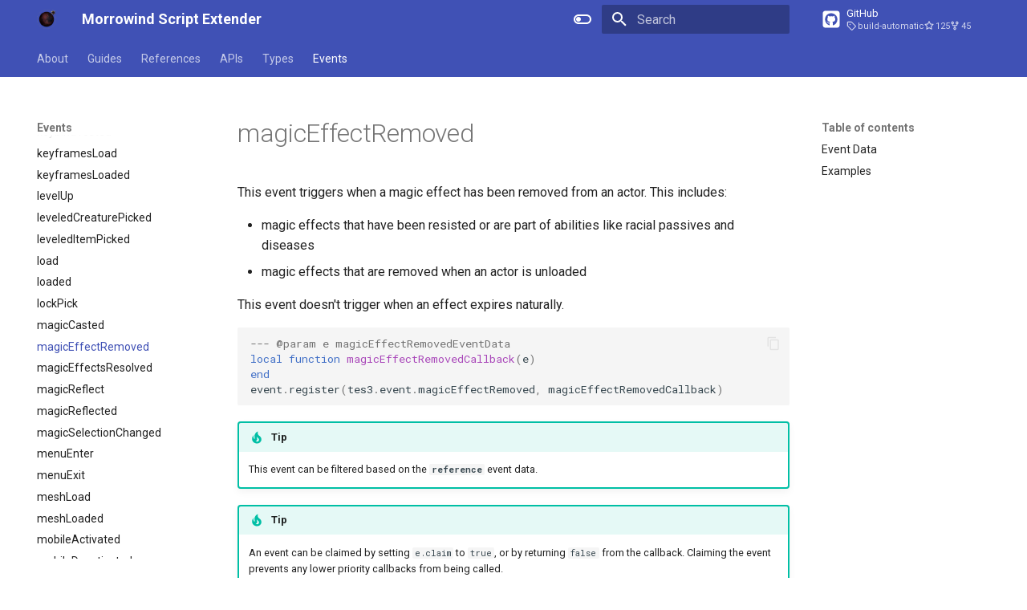

--- FILE ---
content_type: text/html; charset=utf-8
request_url: https://mwse.github.io/MWSE/events/magicEffectRemoved/
body_size: 16850
content:

<!doctype html>
<html lang="en" class="no-js">
  <head>
    
      <meta charset="utf-8">
      <meta name="viewport" content="width=device-width,initial-scale=1">
      
      
      
      
        <link rel="prev" href="../magicCasted/">
      
      
        <link rel="next" href="../magicEffectsResolved/">
      
      
        
      
      
      <link rel="icon" href="../../assets/images/favicon.png">
      <meta name="generator" content="mkdocs-1.6.1, mkdocs-material-9.7.1">
    
    
      
        <title>magicEffectRemoved - Morrowind Script Extender</title>
      
    
    
      <link rel="stylesheet" href="../../assets/stylesheets/main.484c7ddc.min.css">
      
        
        <link rel="stylesheet" href="../../assets/stylesheets/palette.ab4e12ef.min.css">
      
      


    
    
      
    
    
      
        
        
        <link rel="preconnect" href="https://fonts.gstatic.com" crossorigin>
        <link rel="stylesheet" href="https://fonts.googleapis.com/css?family=Roboto:300,300i,400,400i,700,700i%7CRoboto+Mono:400,400i,700,700i&display=fallback">
        <style>:root{--md-text-font:"Roboto";--md-code-font:"Roboto Mono"}</style>
      
    
    
      <link rel="stylesheet" href="../../assets/mwse.css">
    
    <script>__md_scope=new URL("../..",location),__md_hash=e=>[...e].reduce(((e,_)=>(e<<5)-e+_.charCodeAt(0)),0),__md_get=(e,_=localStorage,t=__md_scope)=>JSON.parse(_.getItem(t.pathname+"."+e)),__md_set=(e,_,t=localStorage,a=__md_scope)=>{try{t.setItem(a.pathname+"."+e,JSON.stringify(_))}catch(e){}}</script>
    
      

    
    
  </head>
  
  
    
    
      
    
    
    
    
    <body dir="ltr" data-md-color-scheme="default" data-md-color-primary="indigo" data-md-color-accent="indigo">
  
    
    <input class="md-toggle" data-md-toggle="drawer" type="checkbox" id="__drawer" autocomplete="off">
    <input class="md-toggle" data-md-toggle="search" type="checkbox" id="__search" autocomplete="off">
    <label class="md-overlay" for="__drawer"></label>
    <div data-md-component="skip">
      
        
        <a href="#magiceffectremoved" class="md-skip">
          Skip to content
        </a>
      
    </div>
    <div data-md-component="announce">
      
    </div>
    
    
      

<header class="md-header" data-md-component="header">
  <nav class="md-header__inner md-grid" aria-label="Header">
    <a href="../.." title="Morrowind Script Extender" class="md-header__button md-logo" aria-label="Morrowind Script Extender" data-md-component="logo">
      
  <img src="../../assets/images/logo.png" alt="logo">

    </a>
    <label class="md-header__button md-icon" for="__drawer">
      
      <svg xmlns="http://www.w3.org/2000/svg" viewBox="0 0 24 24"><path d="M3 6h18v2H3zm0 5h18v2H3zm0 5h18v2H3z"/></svg>
    </label>
    <div class="md-header__title" data-md-component="header-title">
      <div class="md-header__ellipsis">
        <div class="md-header__topic">
          <span class="md-ellipsis">
            Morrowind Script Extender
          </span>
        </div>
        <div class="md-header__topic" data-md-component="header-topic">
          <span class="md-ellipsis">
            
              magicEffectRemoved
            
          </span>
        </div>
      </div>
    </div>
    
      
        <form class="md-header__option" data-md-component="palette">
  
    
    
    
    <input class="md-option" data-md-color-media="(prefers-color-scheme: light)" data-md-color-scheme="default" data-md-color-primary="indigo" data-md-color-accent="indigo"  aria-label="Switch to dark mode"  type="radio" name="__palette" id="__palette_0">
    
      <label class="md-header__button md-icon" title="Switch to dark mode" for="__palette_1" hidden>
        <svg xmlns="http://www.w3.org/2000/svg" viewBox="0 0 24 24"><path d="M17 6H7c-3.31 0-6 2.69-6 6s2.69 6 6 6h10c3.31 0 6-2.69 6-6s-2.69-6-6-6m0 10H7c-2.21 0-4-1.79-4-4s1.79-4 4-4h10c2.21 0 4 1.79 4 4s-1.79 4-4 4M7 9c-1.66 0-3 1.34-3 3s1.34 3 3 3 3-1.34 3-3-1.34-3-3-3"/></svg>
      </label>
    
  
    
    
    
    <input class="md-option" data-md-color-media="(prefers-color-scheme: dark)" data-md-color-scheme="slate" data-md-color-primary="indigo" data-md-color-accent="indigo"  aria-label="Switch to light mode"  type="radio" name="__palette" id="__palette_1">
    
      <label class="md-header__button md-icon" title="Switch to light mode" for="__palette_0" hidden>
        <svg xmlns="http://www.w3.org/2000/svg" viewBox="0 0 24 24"><path d="M17 7H7a5 5 0 0 0-5 5 5 5 0 0 0 5 5h10a5 5 0 0 0 5-5 5 5 0 0 0-5-5m0 8a3 3 0 0 1-3-3 3 3 0 0 1 3-3 3 3 0 0 1 3 3 3 3 0 0 1-3 3"/></svg>
      </label>
    
  
</form>
      
    
    
      <script>var palette=__md_get("__palette");if(palette&&palette.color){if("(prefers-color-scheme)"===palette.color.media){var media=matchMedia("(prefers-color-scheme: light)"),input=document.querySelector(media.matches?"[data-md-color-media='(prefers-color-scheme: light)']":"[data-md-color-media='(prefers-color-scheme: dark)']");palette.color.media=input.getAttribute("data-md-color-media"),palette.color.scheme=input.getAttribute("data-md-color-scheme"),palette.color.primary=input.getAttribute("data-md-color-primary"),palette.color.accent=input.getAttribute("data-md-color-accent")}for(var[key,value]of Object.entries(palette.color))document.body.setAttribute("data-md-color-"+key,value)}</script>
    
    
    
      
      
        <label class="md-header__button md-icon" for="__search">
          
          <svg xmlns="http://www.w3.org/2000/svg" viewBox="0 0 24 24"><path d="M9.5 3A6.5 6.5 0 0 1 16 9.5c0 1.61-.59 3.09-1.56 4.23l.27.27h.79l5 5-1.5 1.5-5-5v-.79l-.27-.27A6.52 6.52 0 0 1 9.5 16 6.5 6.5 0 0 1 3 9.5 6.5 6.5 0 0 1 9.5 3m0 2C7 5 5 7 5 9.5S7 14 9.5 14 14 12 14 9.5 12 5 9.5 5"/></svg>
        </label>
        <div class="md-search" data-md-component="search" role="dialog">
  <label class="md-search__overlay" for="__search"></label>
  <div class="md-search__inner" role="search">
    <form class="md-search__form" name="search">
      <input type="text" class="md-search__input" name="query" aria-label="Search" placeholder="Search" autocapitalize="off" autocorrect="off" autocomplete="off" spellcheck="false" data-md-component="search-query" required>
      <label class="md-search__icon md-icon" for="__search">
        
        <svg xmlns="http://www.w3.org/2000/svg" viewBox="0 0 24 24"><path d="M9.5 3A6.5 6.5 0 0 1 16 9.5c0 1.61-.59 3.09-1.56 4.23l.27.27h.79l5 5-1.5 1.5-5-5v-.79l-.27-.27A6.52 6.52 0 0 1 9.5 16 6.5 6.5 0 0 1 3 9.5 6.5 6.5 0 0 1 9.5 3m0 2C7 5 5 7 5 9.5S7 14 9.5 14 14 12 14 9.5 12 5 9.5 5"/></svg>
        
        <svg xmlns="http://www.w3.org/2000/svg" viewBox="0 0 24 24"><path d="M20 11v2H8l5.5 5.5-1.42 1.42L4.16 12l7.92-7.92L13.5 5.5 8 11z"/></svg>
      </label>
      <nav class="md-search__options" aria-label="Search">
        
          <a href="javascript:void(0)" class="md-search__icon md-icon" title="Share" aria-label="Share" data-clipboard data-clipboard-text="" data-md-component="search-share" tabindex="-1">
            
            <svg xmlns="http://www.w3.org/2000/svg" viewBox="0 0 24 24"><path d="M18 16.08c-.76 0-1.44.3-1.96.77L8.91 12.7c.05-.23.09-.46.09-.7s-.04-.47-.09-.7l7.05-4.11c.54.5 1.25.81 2.04.81a3 3 0 0 0 3-3 3 3 0 0 0-3-3 3 3 0 0 0-3 3c0 .24.04.47.09.7L8.04 9.81C7.5 9.31 6.79 9 6 9a3 3 0 0 0-3 3 3 3 0 0 0 3 3c.79 0 1.5-.31 2.04-.81l7.12 4.15c-.05.21-.08.43-.08.66 0 1.61 1.31 2.91 2.92 2.91s2.92-1.3 2.92-2.91A2.92 2.92 0 0 0 18 16.08"/></svg>
          </a>
        
        <button type="reset" class="md-search__icon md-icon" title="Clear" aria-label="Clear" tabindex="-1">
          
          <svg xmlns="http://www.w3.org/2000/svg" viewBox="0 0 24 24"><path d="M19 6.41 17.59 5 12 10.59 6.41 5 5 6.41 10.59 12 5 17.59 6.41 19 12 13.41 17.59 19 19 17.59 13.41 12z"/></svg>
        </button>
      </nav>
      
        <div class="md-search__suggest" data-md-component="search-suggest"></div>
      
    </form>
    <div class="md-search__output">
      <div class="md-search__scrollwrap" tabindex="0" data-md-scrollfix>
        <div class="md-search-result" data-md-component="search-result">
          <div class="md-search-result__meta">
            Initializing search
          </div>
          <ol class="md-search-result__list" role="presentation"></ol>
        </div>
      </div>
    </div>
  </div>
</div>
      
    
    
      <div class="md-header__source">
        <a href="https://github.com/MWSE/MWSE" title="Go to repository" class="md-source" data-md-component="source">
  <div class="md-source__icon md-icon">
    
    <svg xmlns="http://www.w3.org/2000/svg" viewBox="0 0 448 512"><!--! Font Awesome Free 7.1.0 by @fontawesome - https://fontawesome.com License - https://fontawesome.com/license/free (Icons: CC BY 4.0, Fonts: SIL OFL 1.1, Code: MIT License) Copyright 2025 Fonticons, Inc.--><path d="M448 96c0-35.3-28.7-64-64-64H64C28.7 32 0 60.7 0 96v320c0 35.3 28.7 64 64 64h320c35.3 0 64-28.7 64-64zM265.8 407.7c0-1.8 0-6 .1-11.6.1-11.4.1-28.8.1-43.7 0-15.6-5.2-25.5-11.3-30.7 37-4.1 76-9.2 76-73.1 0-18.2-6.5-27.3-17.1-39 1.7-4.3 7.4-22-1.7-45-13.9-4.3-45.7 17.9-45.7 17.9-26.6-7.5-56.6-7.5-83.2 0 0 0-31.8-22.2-45.7-17.9-9.1 22.9-3.5 40.6-1.7 45-10.6 11.7-15.6 20.8-15.6 39 0 63.6 37.3 69 74.3 73.1-4.8 4.3-9.1 11.7-10.6 22.3-9.5 4.3-33.8 11.7-48.3-13.9-9.1-15.8-25.5-17.1-25.5-17.1-16.2-.2-1.1 10.2-1.1 10.2 10.8 5 18.4 24.2 18.4 24.2 9.7 29.7 56.1 19.7 56.1 19.7 0 9 .1 21.7.1 30.6 0 4.8.1 8.6.1 10 0 4.3-3 9.5-11.5 8-66-22.1-112.2-84.9-112.2-158.3 0-91.8 70.2-161.5 162-161.5S388 165.6 388 257.4c.1 73.4-44.7 136.3-110.7 158.3-8.4 1.5-11.5-3.7-11.5-8m-90.5-54.8c-.2-1.5 1.1-2.8 3-3.2 1.9-.2 3.7.6 3.9 1.9.3 1.3-1 2.6-3 3-1.9.4-3.7-.4-3.9-1.7m-9.1 3.2c-2.2.2-3.7-.9-3.7-2.4 0-1.3 1.5-2.4 3.5-2.4 1.9-.2 3.7.9 3.7 2.4 0 1.3-1.5 2.4-3.5 2.4m-14.3-2.2c-1.9-.4-3.2-1.9-2.8-3.2s2.4-1.9 4.1-1.5c2 .6 3.3 2.1 2.8 3.4-.4 1.3-2.4 1.9-4.1 1.3m-12.5-7.3c-1.5-1.3-1.9-3.2-.9-4.1.9-1.1 2.8-.9 4.3.6 1.3 1.3 1.8 3.3.9 4.1-.9 1.1-2.8.9-4.3-.6m-8.5-10c-1.1-1.5-1.1-3.2 0-3.9 1.1-.9 2.8-.2 3.7 1.3 1.1 1.5 1.1 3.3 0 4.1-.9.6-2.6 0-3.7-1.5m-6.3-8.8c-1.1-1.3-1.3-2.8-.4-3.5.9-.9 2.4-.4 3.5.6 1.1 1.3 1.3 2.8.4 3.5-.9.9-2.4.4-3.5-.6m-6-6.4c-1.3-.6-1.9-1.7-1.5-2.6.4-.6 1.5-.9 2.8-.4 1.3.7 1.9 1.8 1.5 2.6-.4.9-1.7 1.1-2.8.4"/></svg>
  </div>
  <div class="md-source__repository">
    GitHub
  </div>
</a>
      </div>
    
  </nav>
  
</header>
    
    <div class="md-container" data-md-component="container">
      
      
        
          
            
<nav class="md-tabs" aria-label="Tabs" data-md-component="tabs">
  <div class="md-grid">
    <ul class="md-tabs__list">
      
        
  
  
  
  
    <li class="md-tabs__item">
      <a href="../.." class="md-tabs__link">
        
  
  
    
  
  About

      </a>
    </li>
  

      
        
  
  
  
  
    
    
      <li class="md-tabs__item">
        <a href="../../guides/introduction/" class="md-tabs__link">
          
  
  
    
  
  Guides

        </a>
      </li>
    
  

      
        
  
  
  
  
    
    
      
  
  
  
  
    
    
      
  
  
  
  
    
    
      <li class="md-tabs__item">
        <a href="../../references/general/api/" class="md-tabs__link">
          
  
  
    
  
  References

        </a>
      </li>
    
  

    
  

    
  

      
        
  
  
  
  
    
    
      <li class="md-tabs__item">
        <a href="../../apis/debug/" class="md-tabs__link">
          
  
  
    
  
  APIs

        </a>
      </li>
    
  

      
        
  
  
  
  
    
    
      <li class="md-tabs__item">
        <a href="../../types/ioFile/" class="md-tabs__link">
          
  
  
    
  
  Types

        </a>
      </li>
    
  

      
        
  
  
  
    
  
  
    
    
      <li class="md-tabs__item md-tabs__item--active">
        <a href="../absorbedMagic/" class="md-tabs__link">
          
  
  
    
  
  Events

        </a>
      </li>
    
  

      
    </ul>
  </div>
</nav>
          
        
      
      <main class="md-main" data-md-component="main">
        <div class="md-main__inner md-grid">
          
            
              
              <div class="md-sidebar md-sidebar--primary" data-md-component="sidebar" data-md-type="navigation" >
                <div class="md-sidebar__scrollwrap">
                  <div class="md-sidebar__inner">
                    


  


<nav class="md-nav md-nav--primary md-nav--lifted" aria-label="Navigation" data-md-level="0">
  <label class="md-nav__title" for="__drawer">
    <a href="../.." title="Morrowind Script Extender" class="md-nav__button md-logo" aria-label="Morrowind Script Extender" data-md-component="logo">
      
  <img src="../../assets/images/logo.png" alt="logo">

    </a>
    Morrowind Script Extender
  </label>
  
    <div class="md-nav__source">
      <a href="https://github.com/MWSE/MWSE" title="Go to repository" class="md-source" data-md-component="source">
  <div class="md-source__icon md-icon">
    
    <svg xmlns="http://www.w3.org/2000/svg" viewBox="0 0 448 512"><!--! Font Awesome Free 7.1.0 by @fontawesome - https://fontawesome.com License - https://fontawesome.com/license/free (Icons: CC BY 4.0, Fonts: SIL OFL 1.1, Code: MIT License) Copyright 2025 Fonticons, Inc.--><path d="M448 96c0-35.3-28.7-64-64-64H64C28.7 32 0 60.7 0 96v320c0 35.3 28.7 64 64 64h320c35.3 0 64-28.7 64-64zM265.8 407.7c0-1.8 0-6 .1-11.6.1-11.4.1-28.8.1-43.7 0-15.6-5.2-25.5-11.3-30.7 37-4.1 76-9.2 76-73.1 0-18.2-6.5-27.3-17.1-39 1.7-4.3 7.4-22-1.7-45-13.9-4.3-45.7 17.9-45.7 17.9-26.6-7.5-56.6-7.5-83.2 0 0 0-31.8-22.2-45.7-17.9-9.1 22.9-3.5 40.6-1.7 45-10.6 11.7-15.6 20.8-15.6 39 0 63.6 37.3 69 74.3 73.1-4.8 4.3-9.1 11.7-10.6 22.3-9.5 4.3-33.8 11.7-48.3-13.9-9.1-15.8-25.5-17.1-25.5-17.1-16.2-.2-1.1 10.2-1.1 10.2 10.8 5 18.4 24.2 18.4 24.2 9.7 29.7 56.1 19.7 56.1 19.7 0 9 .1 21.7.1 30.6 0 4.8.1 8.6.1 10 0 4.3-3 9.5-11.5 8-66-22.1-112.2-84.9-112.2-158.3 0-91.8 70.2-161.5 162-161.5S388 165.6 388 257.4c.1 73.4-44.7 136.3-110.7 158.3-8.4 1.5-11.5-3.7-11.5-8m-90.5-54.8c-.2-1.5 1.1-2.8 3-3.2 1.9-.2 3.7.6 3.9 1.9.3 1.3-1 2.6-3 3-1.9.4-3.7-.4-3.9-1.7m-9.1 3.2c-2.2.2-3.7-.9-3.7-2.4 0-1.3 1.5-2.4 3.5-2.4 1.9-.2 3.7.9 3.7 2.4 0 1.3-1.5 2.4-3.5 2.4m-14.3-2.2c-1.9-.4-3.2-1.9-2.8-3.2s2.4-1.9 4.1-1.5c2 .6 3.3 2.1 2.8 3.4-.4 1.3-2.4 1.9-4.1 1.3m-12.5-7.3c-1.5-1.3-1.9-3.2-.9-4.1.9-1.1 2.8-.9 4.3.6 1.3 1.3 1.8 3.3.9 4.1-.9 1.1-2.8.9-4.3-.6m-8.5-10c-1.1-1.5-1.1-3.2 0-3.9 1.1-.9 2.8-.2 3.7 1.3 1.1 1.5 1.1 3.3 0 4.1-.9.6-2.6 0-3.7-1.5m-6.3-8.8c-1.1-1.3-1.3-2.8-.4-3.5.9-.9 2.4-.4 3.5.6 1.1 1.3 1.3 2.8.4 3.5-.9.9-2.4.4-3.5-.6m-6-6.4c-1.3-.6-1.9-1.7-1.5-2.6.4-.6 1.5-.9 2.8-.4 1.3.7 1.9 1.8 1.5 2.6-.4.9-1.7 1.1-2.8.4"/></svg>
  </div>
  <div class="md-source__repository">
    GitHub
  </div>
</a>
    </div>
  
  <ul class="md-nav__list" data-md-scrollfix>
    
      
      
  
  
  
  
    <li class="md-nav__item">
      <a href="../.." class="md-nav__link">
        
  
  
  <span class="md-ellipsis">
    
  
    About
  

    
  </span>
  
  

      </a>
    </li>
  

    
      
      
  
  
  
  
    
    
      
        
      
        
      
        
      
        
      
        
      
        
      
        
      
        
      
        
      
        
      
        
      
        
      
        
      
        
      
        
      
        
      
    
    
    
      
      
        
      
    
    
    <li class="md-nav__item md-nav__item--nested">
      
        
        
        <input class="md-nav__toggle md-toggle " type="checkbox" id="__nav_2" >
        
          
          <label class="md-nav__link" for="__nav_2" id="__nav_2_label" tabindex="0">
            
  
  
  <span class="md-ellipsis">
    
  
    Guides
  

    
  </span>
  
  

            <span class="md-nav__icon md-icon"></span>
          </label>
        
        <nav class="md-nav" data-md-level="1" aria-labelledby="__nav_2_label" aria-expanded="false">
          <label class="md-nav__title" for="__nav_2">
            <span class="md-nav__icon md-icon"></span>
            
  
    Guides
  

          </label>
          <ul class="md-nav__list" data-md-scrollfix>
            
              
                
  
  
  
  
    <li class="md-nav__item">
      <a href="../../guides/introduction/" class="md-nav__link">
        
  
  
  <span class="md-ellipsis">
    
  
    Introduction
  

    
  </span>
  
  

      </a>
    </li>
  

              
            
              
                
  
  
  
  
    <li class="md-nav__item">
      <a href="../../guides/introduction-to-lua/" class="md-nav__link">
        
  
  
  <span class="md-ellipsis">
    
  
    Introduction to Lua
  

    
  </span>
  
  

      </a>
    </li>
  

              
            
              
                
  
  
  
  
    <li class="md-nav__item">
      <a href="../../guides/introduction-to-event-based-programming/" class="md-nav__link">
        
  
  
  <span class="md-ellipsis">
    
  
    Introduction to Event Based Programming
  

    
  </span>
  
  

      </a>
    </li>
  

              
            
              
                
  
  
  
  
    <li class="md-nav__item">
      <a href="../../guides/development-workflows/" class="md-nav__link">
        
  
  
  <span class="md-ellipsis">
    
  
    Development Workflows
  

    
  </span>
  
  

      </a>
    </li>
  

              
            
              
                
  
  
  
  
    <li class="md-nav__item">
      <a href="../../guides/creating-a-mod/" class="md-nav__link">
        
  
  
  <span class="md-ellipsis">
    
  
    Creating a Mod
  

    
  </span>
  
  

      </a>
    </li>
  

              
            
              
                
  
  
  
  
    <li class="md-nav__item">
      <a href="../../guides/metadata/" class="md-nav__link">
        
  
  
  <span class="md-ellipsis">
    
  
    Metadata
  

    
  </span>
  
  

      </a>
    </li>
  

              
            
              
                
  
  
  
  
    <li class="md-nav__item">
      <a href="../../guides/logging/" class="md-nav__link">
        
  
  
  <span class="md-ellipsis">
    
  
    Logging
  

    
  </span>
  
  

      </a>
    </li>
  

              
            
              
                
  
  
  
  
    <li class="md-nav__item">
      <a href="../../guides/lua-in-dialogues/" class="md-nav__link">
        
  
  
  <span class="md-ellipsis">
    
  
    Lua in Dialogues
  

    
  </span>
  
  

      </a>
    </li>
  

              
            
              
                
  
  
  
  
    <li class="md-nav__item">
      <a href="../../guides/mod-config/" class="md-nav__link">
        
  
  
  <span class="md-ellipsis">
    
  
    Mod Configuration Menu (MCM)
  

    
  </span>
  
  

      </a>
    </li>
  

              
            
              
                
  
  
  
  
    <li class="md-nav__item">
      <a href="../../guides/mod-translations/" class="md-nav__link">
        
  
  
  <span class="md-ellipsis">
    
  
    Mod Translations
  

    
  </span>
  
  

      </a>
    </li>
  

              
            
              
                
  
  
  
  
    <li class="md-nav__item">
      <a href="../../guides/object-lifetimes/" class="md-nav__link">
        
  
  
  <span class="md-ellipsis">
    
  
    Object Lifetimes
  

    
  </span>
  
  

      </a>
    </li>
  

              
            
              
                
  
  
  
  
    <li class="md-nav__item">
      <a href="../../guides/storing-data/" class="md-nav__link">
        
  
  
  <span class="md-ellipsis">
    
  
    Storing Data
  

    
  </span>
  
  

      </a>
    </li>
  

              
            
              
                
  
  
  
  
    <li class="md-nav__item">
      <a href="../../guides/tes3ui-events/" class="md-nav__link">
        
  
  
  <span class="md-ellipsis">
    
  
    TES3 UI Events Guide
  

    
  </span>
  
  

      </a>
    </li>
  

              
            
              
                
  
  
  
  
    <li class="md-nav__item">
      <a href="../../guides/tes3ui/" class="md-nav__link">
        
  
  
  <span class="md-ellipsis">
    
  
    TES3 UI Example
  

    
  </span>
  
  

      </a>
    </li>
  

              
            
              
                
  
  
  
  
    <li class="md-nav__item">
      <a href="../../guides/testing/" class="md-nav__link">
        
  
  
  <span class="md-ellipsis">
    
  
    Testing
  

    
  </span>
  
  

      </a>
    </li>
  

              
            
              
                
  
  
  
  
    <li class="md-nav__item">
      <a href="../../guides/timers/" class="md-nav__link">
        
  
  
  <span class="md-ellipsis">
    
  
    Timers
  

    
  </span>
  
  

      </a>
    </li>
  

              
            
          </ul>
        </nav>
      
    </li>
  

    
      
      
  
  
  
  
    
    
      
        
      
        
      
        
      
    
    
    
      
      
        
      
    
    
    <li class="md-nav__item md-nav__item--nested">
      
        
        
        <input class="md-nav__toggle md-toggle " type="checkbox" id="__nav_3" >
        
          
          <label class="md-nav__link" for="__nav_3" id="__nav_3_label" tabindex="0">
            
  
  
  <span class="md-ellipsis">
    
  
    References
  

    
  </span>
  
  

            <span class="md-nav__icon md-icon"></span>
          </label>
        
        <nav class="md-nav" data-md-level="1" aria-labelledby="__nav_3_label" aria-expanded="false">
          <label class="md-nav__title" for="__nav_3">
            <span class="md-nav__icon md-icon"></span>
            
  
    References
  

          </label>
          <ul class="md-nav__list" data-md-scrollfix>
            
              
                
  
  
  
  
    
    
      
        
      
        
      
    
    
    
      
      
        
      
    
    
    <li class="md-nav__item md-nav__item--nested">
      
        
        
        <input class="md-nav__toggle md-toggle " type="checkbox" id="__nav_3_1" >
        
          
          <label class="md-nav__link" for="__nav_3_1" id="__nav_3_1_label" tabindex="0">
            
  
  
  <span class="md-ellipsis">
    
  
    General
  

    
  </span>
  
  

            <span class="md-nav__icon md-icon"></span>
          </label>
        
        <nav class="md-nav" data-md-level="2" aria-labelledby="__nav_3_1_label" aria-expanded="false">
          <label class="md-nav__title" for="__nav_3_1">
            <span class="md-nav__icon md-icon"></span>
            
  
    General
  

          </label>
          <ul class="md-nav__list" data-md-scrollfix>
            
              
                
  
  
  
  
    
    
      
        
      
        
      
        
      
        
      
    
    
    
      
      
        
      
    
    
    <li class="md-nav__item md-nav__item--nested">
      
        
        
        <input class="md-nav__toggle md-toggle " type="checkbox" id="__nav_3_1_1" >
        
          
          <label class="md-nav__link" for="__nav_3_1_1" id="__nav_3_1_1_label" tabindex="0">
            
  
  
  <span class="md-ellipsis">
    
  
    MWSE
  

    
  </span>
  
  

            <span class="md-nav__icon md-icon"></span>
          </label>
        
        <nav class="md-nav" data-md-level="3" aria-labelledby="__nav_3_1_1_label" aria-expanded="false">
          <label class="md-nav__title" for="__nav_3_1_1">
            <span class="md-nav__icon md-icon"></span>
            
  
    MWSE
  

          </label>
          <ul class="md-nav__list" data-md-scrollfix>
            
              
                
  
  
  
  
    <li class="md-nav__item">
      <a href="../../references/general/api/" class="md-nav__link">
        
  
  
  <span class="md-ellipsis">
    
  
    APIs
  

    
  </span>
  
  

      </a>
    </li>
  

              
            
              
                
  
  
  
  
    <li class="md-nav__item">
      <a href="../../references/general/csse/" class="md-nav__link">
        
  
  
  <span class="md-ellipsis">
    
  
    Construction Set Extender
  

    
  </span>
  
  

      </a>
    </li>
  

              
            
              
                
  
  
  
  
    <li class="md-nav__item">
      <a href="../../references/general/patches/" class="md-nav__link">
        
  
  
  <span class="md-ellipsis">
    
  
    Patches
  

    
  </span>
  
  

      </a>
    </li>
  

              
            
              
                
  
  
  
  
    <li class="md-nav__item">
      <a href="../../references/general/mwse-update/" class="md-nav__link">
        
  
  
  <span class="md-ellipsis">
    
  
    MWSE-Update
  

    
  </span>
  
  

      </a>
    </li>
  

              
            
          </ul>
        </nav>
      
    </li>
  

              
            
              
                
  
  
  
  
    
    
      
        
      
        
      
        
      
    
    
    
      
      
        
      
    
    
    <li class="md-nav__item md-nav__item--nested">
      
        
        
        <input class="md-nav__toggle md-toggle " type="checkbox" id="__nav_3_1_2" >
        
          
          <label class="md-nav__link" for="__nav_3_1_2" id="__nav_3_1_2_label" tabindex="0">
            
  
  
  <span class="md-ellipsis">
    
  
    Morrowind
  

    
  </span>
  
  

            <span class="md-nav__icon md-icon"></span>
          </label>
        
        <nav class="md-nav" data-md-level="3" aria-labelledby="__nav_3_1_2_label" aria-expanded="false">
          <label class="md-nav__title" for="__nav_3_1_2">
            <span class="md-nav__icon md-icon"></span>
            
  
    Morrowind
  

          </label>
          <ul class="md-nav__list" data-md-scrollfix>
            
              
                
  
  
  
  
    <li class="md-nav__item">
      <a href="../../references/general/books/" class="md-nav__link">
        
  
  
  <span class="md-ellipsis">
    
  
    Game Books
  

    
  </span>
  
  

      </a>
    </li>
  

              
            
              
                
  
  
  
  
    <li class="md-nav__item">
      <a href="../../references/general/game-units/" class="md-nav__link">
        
  
  
  <span class="md-ellipsis">
    
  
    Game Units
  

    
  </span>
  
  

      </a>
    </li>
  

              
            
              
                
  
  
  
  
    <li class="md-nav__item">
      <a href="../../references/general/ni-class-hierarchy/" class="md-nav__link">
        
  
  
  <span class="md-ellipsis">
    
  
    The Hierarchy of NetImmerse Classes
  

    
  </span>
  
  

      </a>
    </li>
  

              
            
          </ul>
        </nav>
      
    </li>
  

              
            
          </ul>
        </nav>
      
    </li>
  

              
            
              
                
  
  
  
  
    
    
      
        
      
        
      
        
      
    
    
    
      
      
        
      
    
    
    <li class="md-nav__item md-nav__item--nested">
      
        
        
        <input class="md-nav__toggle md-toggle " type="checkbox" id="__nav_3_2" >
        
          
          <label class="md-nav__link" for="__nav_3_2" id="__nav_3_2_label" tabindex="0">
            
  
  
  <span class="md-ellipsis">
    
  
    Global tables
  

    
  </span>
  
  

            <span class="md-nav__icon md-icon"></span>
          </label>
        
        <nav class="md-nav" data-md-level="2" aria-labelledby="__nav_3_2_label" aria-expanded="false">
          <label class="md-nav__title" for="__nav_3_2">
            <span class="md-nav__icon md-icon"></span>
            
  
    Global tables
  

          </label>
          <ul class="md-nav__list" data-md-scrollfix>
            
              
                
  
  
  
  
    
    
      
        
      
        
      
        
      
        
      
        
      
        
      
        
      
        
      
        
      
        
      
        
      
        
      
        
      
        
      
        
      
        
      
        
      
        
      
        
      
        
      
        
      
        
      
        
      
        
      
        
      
        
      
        
      
        
      
        
      
        
      
        
      
        
      
        
      
        
      
        
      
        
      
        
      
        
      
        
      
        
      
        
      
        
      
        
      
        
      
        
      
        
      
        
      
        
      
        
      
        
      
        
      
        
      
        
      
        
      
        
      
        
      
        
      
        
      
        
      
        
      
        
      
        
      
        
      
        
      
        
      
        
      
        
      
        
      
        
      
        
      
        
      
        
      
        
      
        
      
        
      
    
    
    
      
      
        
      
    
    
    <li class="md-nav__item md-nav__item--nested">
      
        
        
        <input class="md-nav__toggle md-toggle " type="checkbox" id="__nav_3_2_1" >
        
          
          <label class="md-nav__link" for="__nav_3_2_1" id="__nav_3_2_1_label" tabindex="0">
            
  
  
  <span class="md-ellipsis">
    
  
    tes3
  

    
  </span>
  
  

            <span class="md-nav__icon md-icon"></span>
          </label>
        
        <nav class="md-nav" data-md-level="3" aria-labelledby="__nav_3_2_1_label" aria-expanded="false">
          <label class="md-nav__title" for="__nav_3_2_1">
            <span class="md-nav__icon md-icon"></span>
            
  
    tes3
  

          </label>
          <ul class="md-nav__list" data-md-scrollfix>
            
              
                
  
  
  
  
    <li class="md-nav__item">
      <a href="../../references/action-flags/" class="md-nav__link">
        
  
  
  <span class="md-ellipsis">
    
  
    Action Flags
  

    
  </span>
  
  

      </a>
    </li>
  

              
            
              
                
  
  
  
  
    <li class="md-nav__item">
      <a href="../../references/active-body-part-layers/" class="md-nav__link">
        
  
  
  <span class="md-ellipsis">
    
  
    Active Body Part Layers
  

    
  </span>
  
  

      </a>
    </li>
  

              
            
              
                
  
  
  
  
    <li class="md-nav__item">
      <a href="../../references/active-body-parts/" class="md-nav__link">
        
  
  
  <span class="md-ellipsis">
    
  
    Active Body Parts
  

    
  </span>
  
  

      </a>
    </li>
  

              
            
              
                
  
  
  
  
    <li class="md-nav__item">
      <a href="../../references/actor-types/" class="md-nav__link">
        
  
  
  <span class="md-ellipsis">
    
  
    Actor Types
  

    
  </span>
  
  

      </a>
    </li>
  

              
            
              
                
  
  
  
  
    <li class="md-nav__item">
      <a href="../../references/ai-behavior-states/" class="md-nav__link">
        
  
  
  <span class="md-ellipsis">
    
  
    AI Behavior States
  

    
  </span>
  
  

      </a>
    </li>
  

              
            
              
                
  
  
  
  
    <li class="md-nav__item">
      <a href="../../references/ai-packages/" class="md-nav__link">
        
  
  
  <span class="md-ellipsis">
    
  
    AI Packages
  

    
  </span>
  
  

      </a>
    </li>
  

              
            
              
                
  
  
  
  
    <li class="md-nav__item">
      <a href="../../references/animation-body-sections/" class="md-nav__link">
        
  
  
  <span class="md-ellipsis">
    
  
    Animation Body Sections
  

    
  </span>
  
  

      </a>
    </li>
  

              
            
              
                
  
  
  
  
    <li class="md-nav__item">
      <a href="../../references/animation-groups/" class="md-nav__link">
        
  
  
  <span class="md-ellipsis">
    
  
    Animation Groups
  

    
  </span>
  
  

      </a>
    </li>
  

              
            
              
                
  
  
  
  
    <li class="md-nav__item">
      <a href="../../references/animation-start-flags/" class="md-nav__link">
        
  
  
  <span class="md-ellipsis">
    
  
    Animation Start Flags
  

    
  </span>
  
  

      </a>
    </li>
  

              
            
              
                
  
  
  
  
    <li class="md-nav__item">
      <a href="../../references/animation-states/" class="md-nav__link">
        
  
  
  <span class="md-ellipsis">
    
  
    Animation States
  

    
  </span>
  
  

      </a>
    </li>
  

              
            
              
                
  
  
  
  
    <li class="md-nav__item">
      <a href="../../references/apparatus-types/" class="md-nav__link">
        
  
  
  <span class="md-ellipsis">
    
  
    Apparatus Types
  

    
  </span>
  
  

      </a>
    </li>
  

              
            
              
                
  
  
  
  
    <li class="md-nav__item">
      <a href="../../references/armor-slots/" class="md-nav__link">
        
  
  
  <span class="md-ellipsis">
    
  
    Armor Slots
  

    
  </span>
  
  

      </a>
    </li>
  

              
            
              
                
  
  
  
  
    <li class="md-nav__item">
      <a href="../../references/armor-weight-classes/" class="md-nav__link">
        
  
  
  <span class="md-ellipsis">
    
  
    Armor Weight Classes
  

    
  </span>
  
  

      </a>
    </li>
  

              
            
              
                
  
  
  
  
    <li class="md-nav__item">
      <a href="../../references/attachment-types/" class="md-nav__link">
        
  
  
  <span class="md-ellipsis">
    
  
    Attachment Types
  

    
  </span>
  
  

      </a>
    </li>
  

              
            
              
                
  
  
  
  
    <li class="md-nav__item">
      <a href="../../references/attribute-names/" class="md-nav__link">
        
  
  
  <span class="md-ellipsis">
    
  
    Attribute Names
  

    
  </span>
  
  

      </a>
    </li>
  

              
            
              
                
  
  
  
  
    <li class="md-nav__item">
      <a href="../../references/attributes/" class="md-nav__link">
        
  
  
  <span class="md-ellipsis">
    
  
    Attributes
  

    
  </span>
  
  

      </a>
    </li>
  

              
            
              
                
  
  
  
  
    <li class="md-nav__item">
      <a href="../../references/body-part-attachments/" class="md-nav__link">
        
  
  
  <span class="md-ellipsis">
    
  
    Body Part Attachments
  

    
  </span>
  
  

      </a>
    </li>
  

              
            
              
                
  
  
  
  
    <li class="md-nav__item">
      <a href="../../references/book-types/" class="md-nav__link">
        
  
  
  <span class="md-ellipsis">
    
  
    Book Types
  

    
  </span>
  
  

      </a>
    </li>
  

              
            
              
                
  
  
  
  
    <li class="md-nav__item">
      <a href="../../references/clothing-slots/" class="md-nav__link">
        
  
  
  <span class="md-ellipsis">
    
  
    Clothing Slots
  

    
  </span>
  
  

      </a>
    </li>
  

              
            
              
                
  
  
  
  
    <li class="md-nav__item">
      <a href="../../references/code-patch-features/" class="md-nav__link">
        
  
  
  <span class="md-ellipsis">
    
  
    Code Patch Features
  

    
  </span>
  
  

      </a>
    </li>
  

              
            
              
                
  
  
  
  
    <li class="md-nav__item">
      <a href="../../references/compiler-sources/" class="md-nav__link">
        
  
  
  <span class="md-ellipsis">
    
  
    Compiler Sources
  

    
  </span>
  
  

      </a>
    </li>
  

              
            
              
                
  
  
  
  
    <li class="md-nav__item">
      <a href="../../references/content-types/" class="md-nav__link">
        
  
  
  <span class="md-ellipsis">
    
  
    Content Types
  

    
  </span>
  
  

      </a>
    </li>
  

              
            
              
                
  
  
  
  
    <li class="md-nav__item">
      <a href="../../references/creature-types/" class="md-nav__link">
        
  
  
  <span class="md-ellipsis">
    
  
    Creature Types
  

    
  </span>
  
  

      </a>
    </li>
  

              
            
              
                
  
  
  
  
    <li class="md-nav__item">
      <a href="../../references/crime-types/" class="md-nav__link">
        
  
  
  <span class="md-ellipsis">
    
  
    Crime Types
  

    
  </span>
  
  

      </a>
    </li>
  

              
            
              
                
  
  
  
  
    <li class="md-nav__item">
      <a href="../../references/damage-sources/" class="md-nav__link">
        
  
  
  <span class="md-ellipsis">
    
  
    Damage Sources
  

    
  </span>
  
  

      </a>
    </li>
  

              
            
              
                
  
  
  
  
    <li class="md-nav__item">
      <a href="../../references/dialogue-filter-context/" class="md-nav__link">
        
  
  
  <span class="md-ellipsis">
    
  
    Dialogue Filter Contexts
  

    
  </span>
  
  

      </a>
    </li>
  

              
            
              
                
  
  
  
  
    <li class="md-nav__item">
      <a href="../../references/dialogue-pages/" class="md-nav__link">
        
  
  
  <span class="md-ellipsis">
    
  
    Dialogue Pages
  

    
  </span>
  
  

      </a>
    </li>
  

              
            
              
                
  
  
  
  
    <li class="md-nav__item">
      <a href="../../references/dialogue-types/" class="md-nav__link">
        
  
  
  <span class="md-ellipsis">
    
  
    Dialogue Types
  

    
  </span>
  
  

      </a>
    </li>
  

              
            
              
                
  
  
  
  
    <li class="md-nav__item">
      <a href="../../references/effect-attributes/" class="md-nav__link">
        
  
  
  <span class="md-ellipsis">
    
  
    Effect Attributes
  

    
  </span>
  
  

      </a>
    </li>
  

              
            
              
                
  
  
  
  
    <li class="md-nav__item">
      <a href="../../references/effect-event-types/" class="md-nav__link">
        
  
  
  <span class="md-ellipsis">
    
  
    Effect Event Types
  

    
  </span>
  
  

      </a>
    </li>
  

              
            
              
                
  
  
  
  
    <li class="md-nav__item">
      <a href="../../references/effect-ranges/" class="md-nav__link">
        
  
  
  <span class="md-ellipsis">
    
  
    Effect Ranges
  

    
  </span>
  
  

      </a>
    </li>
  

              
            
              
                
  
  
  
  
    <li class="md-nav__item">
      <a href="../../references/enchantment-types/" class="md-nav__link">
        
  
  
  <span class="md-ellipsis">
    
  
    Enchantment Types
  

    
  </span>
  
  

      </a>
    </li>
  

              
            
              
                
  
  
  
  
    <li class="md-nav__item">
      <a href="../../references/events/" class="md-nav__link">
        
  
  
  <span class="md-ellipsis">
    
  
    Events
  

    
  </span>
  
  

      </a>
    </li>
  

              
            
              
                
  
  
  
  
    <li class="md-nav__item">
      <a href="../../references/flow-directions/" class="md-nav__link">
        
  
  
  <span class="md-ellipsis">
    
  
    Flow Directions
  

    
  </span>
  
  

      </a>
    </li>
  

              
            
              
                
  
  
  
  
    <li class="md-nav__item">
      <a href="../../references/gmst/" class="md-nav__link">
        
  
  
  <span class="md-ellipsis">
    
  
    Game Settings (GMSTs)
  

    
  </span>
  
  

      </a>
    </li>
  

              
            
              
                
  
  
  
  
    <li class="md-nav__item">
      <a href="../../references/inventory-select-filters/" class="md-nav__link">
        
  
  
  <span class="md-ellipsis">
    
  
    Inventory Select Menu Filters
  

    
  </span>
  
  

      </a>
    </li>
  

              
            
              
                
  
  
  
  
    <li class="md-nav__item">
      <a href="../../references/inventory-tile-types/" class="md-nav__link">
        
  
  
  <span class="md-ellipsis">
    
  
    Inventory Tile Types
  

    
  </span>
  
  

      </a>
    </li>
  

              
            
              
                
  
  
  
  
    <li class="md-nav__item">
      <a href="../../references/item-sound-states/" class="md-nav__link">
        
  
  
  <span class="md-ellipsis">
    
  
    Item Sound States
  

    
  </span>
  
  

      </a>
    </li>
  

              
            
              
                
  
  
  
  
    <li class="md-nav__item">
      <a href="../../references/justify-text/" class="md-nav__link">
        
  
  
  <span class="md-ellipsis">
    
  
    Justify Text
  

    
  </span>
  
  

      </a>
    </li>
  

              
            
              
                
  
  
  
  
    <li class="md-nav__item">
      <a href="../../references/key-transitions/" class="md-nav__link">
        
  
  
  <span class="md-ellipsis">
    
  
    Key Transitions
  

    
  </span>
  
  

      </a>
    </li>
  

              
            
              
                
  
  
  
  
    <li class="md-nav__item">
      <a href="../../references/keybinds/" class="md-nav__link">
        
  
  
  <span class="md-ellipsis">
    
  
    Keybinds
  

    
  </span>
  
  

      </a>
    </li>
  

              
            
              
                
  
  
  
  
    <li class="md-nav__item">
      <a href="../../references/language-codes/" class="md-nav__link">
        
  
  
  <span class="md-ellipsis">
    
  
    Language Codes
  

    
  </span>
  
  

      </a>
    </li>
  

              
            
              
                
  
  
  
  
    <li class="md-nav__item">
      <a href="../../references/languages/" class="md-nav__link">
        
  
  
  <span class="md-ellipsis">
    
  
    Languages
  

    
  </span>
  
  

      </a>
    </li>
  

              
            
              
                
  
  
  
  
    <li class="md-nav__item">
      <a href="../../references/magic-effect-flags/" class="md-nav__link">
        
  
  
  <span class="md-ellipsis">
    
  
    Magic Effect Flags
  

    
  </span>
  
  

      </a>
    </li>
  

              
            
              
                
  
  
  
  
    <li class="md-nav__item">
      <a href="../../references/magic-effects-modded/" class="md-nav__link">
        
  
  
  <span class="md-ellipsis">
    
  
    Magic Effects, Modded
  

    
  </span>
  
  

      </a>
    </li>
  

              
            
              
                
  
  
  
  
    <li class="md-nav__item">
      <a href="../../references/magic-effects/" class="md-nav__link">
        
  
  
  <span class="md-ellipsis">
    
  
    Magic Effects
  

    
  </span>
  
  

      </a>
    </li>
  

              
            
              
                
  
  
  
  
    <li class="md-nav__item">
      <a href="../../references/magic-schools/" class="md-nav__link">
        
  
  
  <span class="md-ellipsis">
    
  
    Magic Schools
  

    
  </span>
  
  

      </a>
    </li>
  

              
            
              
                
  
  
  
  
    <li class="md-nav__item">
      <a href="../../references/magic-source-types/" class="md-nav__link">
        
  
  
  <span class="md-ellipsis">
    
  
    Magic Source Types
  

    
  </span>
  
  

      </a>
    </li>
  

              
            
              
                
  
  
  
  
    <li class="md-nav__item">
      <a href="../../references/merchant-services/" class="md-nav__link">
        
  
  
  <span class="md-ellipsis">
    
  
    Merchant Services
  

    
  </span>
  
  

      </a>
    </li>
  

              
            
              
                
  
  
  
  
    <li class="md-nav__item">
      <a href="../../references/music-situations/" class="md-nav__link">
        
  
  
  <span class="md-ellipsis">
    
  
    Music Situations
  

    
  </span>
  
  

      </a>
    </li>
  

              
            
              
                
  
  
  
  
    <li class="md-nav__item">
      <a href="../../references/object-types/" class="md-nav__link">
        
  
  
  <span class="md-ellipsis">
    
  
    Object Types
  

    
  </span>
  
  

      </a>
    </li>
  

              
            
              
                
  
  
  
  
    <li class="md-nav__item">
      <a href="../../references/palettes/" class="md-nav__link">
        
  
  
  <span class="md-ellipsis">
    
  
    Palettes
  

    
  </span>
  
  

      </a>
    </li>
  

              
            
              
                
  
  
  
  
    <li class="md-nav__item">
      <a href="../../references/part-indices/" class="md-nav__link">
        
  
  
  <span class="md-ellipsis">
    
  
    Part Indices
  

    
  </span>
  
  

      </a>
    </li>
  

              
            
              
                
  
  
  
  
    <li class="md-nav__item">
      <a href="../../references/physical-attack-types/" class="md-nav__link">
        
  
  
  <span class="md-ellipsis">
    
  
    Physical Attack Types
  

    
  </span>
  
  

      </a>
    </li>
  

              
            
              
                
  
  
  
  
    <li class="md-nav__item">
      <a href="../../references/quick-key-types/" class="md-nav__link">
        
  
  
  <span class="md-ellipsis">
    
  
    Quick Key Types
  

    
  </span>
  
  

      </a>
    </li>
  

              
            
              
                
  
  
  
  
    <li class="md-nav__item">
      <a href="../../references/scan-codes/" class="md-nav__link">
        
  
  
  <span class="md-ellipsis">
    
  
    Scan Codes
  

    
  </span>
  
  

      </a>
    </li>
  

              
            
              
                
  
  
  
  
    <li class="md-nav__item">
      <a href="../../references/skill-names/" class="md-nav__link">
        
  
  
  <span class="md-ellipsis">
    
  
    Skill Names
  

    
  </span>
  
  

      </a>
    </li>
  

              
            
              
                
  
  
  
  
    <li class="md-nav__item">
      <a href="../../references/skill-raise-sources/" class="md-nav__link">
        
  
  
  <span class="md-ellipsis">
    
  
    Skill Raise Sources
  

    
  </span>
  
  

      </a>
    </li>
  

              
            
              
                
  
  
  
  
    <li class="md-nav__item">
      <a href="../../references/skill-types/" class="md-nav__link">
        
  
  
  <span class="md-ellipsis">
    
  
    Skill Types
  

    
  </span>
  
  

      </a>
    </li>
  

              
            
              
                
  
  
  
  
    <li class="md-nav__item">
      <a href="../../references/skills/" class="md-nav__link">
        
  
  
  <span class="md-ellipsis">
    
  
    Skills
  

    
  </span>
  
  

      </a>
    </li>
  

              
            
              
                
  
  
  
  
    <li class="md-nav__item">
      <a href="../../references/sound-generator-types/" class="md-nav__link">
        
  
  
  <span class="md-ellipsis">
    
  
    Sound Gen Types
  

    
  </span>
  
  

      </a>
    </li>
  

              
            
              
                
  
  
  
  
    <li class="md-nav__item">
      <a href="../../references/sound-mix-types/" class="md-nav__link">
        
  
  
  <span class="md-ellipsis">
    
  
    Sound Mix Types
  

    
  </span>
  
  

      </a>
    </li>
  

              
            
              
                
  
  
  
  
    <li class="md-nav__item">
      <a href="../../references/specialization-names/" class="md-nav__link">
        
  
  
  <span class="md-ellipsis">
    
  
    Specialization Names
  

    
  </span>
  
  

      </a>
    </li>
  

              
            
              
                
  
  
  
  
    <li class="md-nav__item">
      <a href="../../references/specializations/" class="md-nav__link">
        
  
  
  <span class="md-ellipsis">
    
  
    Specializations
  

    
  </span>
  
  

      </a>
    </li>
  

              
            
              
                
  
  
  
  
    <li class="md-nav__item">
      <a href="../../references/spell-sources/" class="md-nav__link">
        
  
  
  <span class="md-ellipsis">
    
  
    Spell Sources
  

    
  </span>
  
  

      </a>
    </li>
  

              
            
              
                
  
  
  
  
    <li class="md-nav__item">
      <a href="../../references/spell-states/" class="md-nav__link">
        
  
  
  <span class="md-ellipsis">
    
  
    Spell States
  

    
  </span>
  
  

      </a>
    </li>
  

              
            
              
                
  
  
  
  
    <li class="md-nav__item">
      <a href="../../references/spell-types/" class="md-nav__link">
        
  
  
  <span class="md-ellipsis">
    
  
    Spell Types
  

    
  </span>
  
  

      </a>
    </li>
  

              
            
              
                
  
  
  
  
    <li class="md-nav__item">
      <a href="../../references/tes3uiElement-types/" class="md-nav__link">
        
  
  
  <span class="md-ellipsis">
    
  
    UI Element Types
  

    
  </span>
  
  

      </a>
    </li>
  

              
            
              
                
  
  
  
  
    <li class="md-nav__item">
      <a href="../../references/ui-events/" class="md-nav__link">
        
  
  
  <span class="md-ellipsis">
    
  
    UI Events
  

    
  </span>
  
  

      </a>
    </li>
  

              
            
              
                
  
  
  
  
    <li class="md-nav__item">
      <a href="../../references/ui-properties/" class="md-nav__link">
        
  
  
  <span class="md-ellipsis">
    
  
    UI Properties
  

    
  </span>
  
  

      </a>
    </li>
  

              
            
              
                
  
  
  
  
    <li class="md-nav__item">
      <a href="../../references/ui-states/" class="md-nav__link">
        
  
  
  <span class="md-ellipsis">
    
  
    UI States
  

    
  </span>
  
  

      </a>
    </li>
  

              
            
              
                
  
  
  
  
    <li class="md-nav__item">
      <a href="../../references/vfx-contexts/" class="md-nav__link">
        
  
  
  <span class="md-ellipsis">
    
  
    VFX Contexts
  

    
  </span>
  
  

      </a>
    </li>
  

              
            
              
                
  
  
  
  
    <li class="md-nav__item">
      <a href="../../references/voiceovers/" class="md-nav__link">
        
  
  
  <span class="md-ellipsis">
    
  
    Voiceovers
  

    
  </span>
  
  

      </a>
    </li>
  

              
            
              
                
  
  
  
  
    <li class="md-nav__item">
      <a href="../../references/weapon-types/" class="md-nav__link">
        
  
  
  <span class="md-ellipsis">
    
  
    Weapon Types
  

    
  </span>
  
  

      </a>
    </li>
  

              
            
              
                
  
  
  
  
    <li class="md-nav__item">
      <a href="../../references/weather-types/" class="md-nav__link">
        
  
  
  <span class="md-ellipsis">
    
  
    Weathers
  

    
  </span>
  
  

      </a>
    </li>
  

              
            
          </ul>
        </nav>
      
    </li>
  

              
            
              
                
  
  
  
  
    
    
      
        
      
    
    
    
      
      
        
      
    
    
    <li class="md-nav__item md-nav__item--nested">
      
        
        
        <input class="md-nav__toggle md-toggle " type="checkbox" id="__nav_3_2_2" >
        
          
          <label class="md-nav__link" for="__nav_3_2_2" id="__nav_3_2_2_label" tabindex="0">
            
  
  
  <span class="md-ellipsis">
    
  
    mge
  

    
  </span>
  
  

            <span class="md-nav__icon md-icon"></span>
          </label>
        
        <nav class="md-nav" data-md-level="3" aria-labelledby="__nav_3_2_2_label" aria-expanded="false">
          <label class="md-nav__title" for="__nav_3_2_2">
            <span class="md-nav__icon md-icon"></span>
            
  
    mge
  

          </label>
          <ul class="md-nav__list" data-md-scrollfix>
            
              
                
  
  
  
  
    <li class="md-nav__item">
      <a href="../../references/mge/lighting-modes/" class="md-nav__link">
        
  
  
  <span class="md-ellipsis">
    
  
    Lighting Modes
  

    
  </span>
  
  

      </a>
    </li>
  

              
            
          </ul>
        </nav>
      
    </li>
  

              
            
              
                
  
  
  
  
    
    
      
        
      
        
      
        
      
        
      
        
      
        
      
        
      
        
      
        
      
        
      
        
      
        
      
        
      
        
      
        
      
        
      
        
      
        
      
        
      
        
      
        
      
        
      
        
      
        
      
        
      
        
      
        
      
        
      
        
      
        
      
        
      
        
      
    
    
    
      
      
        
      
    
    
    <li class="md-nav__item md-nav__item--nested">
      
        
        
        <input class="md-nav__toggle md-toggle " type="checkbox" id="__nav_3_2_3" >
        
          
          <label class="md-nav__link" for="__nav_3_2_3" id="__nav_3_2_3_label" tabindex="0">
            
  
  
  <span class="md-ellipsis">
    
  
    ni
  

    
  </span>
  
  

            <span class="md-nav__icon md-icon"></span>
          </label>
        
        <nav class="md-nav" data-md-level="3" aria-labelledby="__nav_3_2_3_label" aria-expanded="false">
          <label class="md-nav__title" for="__nav_3_2_3">
            <span class="md-nav__icon md-icon"></span>
            
  
    ni
  

          </label>
          <ul class="md-nav__list" data-md-scrollfix>
            
              
                
  
  
  
  
    <li class="md-nav__item">
      <a href="../../references/ni/animation-cycle-types/" class="md-nav__link">
        
  
  
  <span class="md-ellipsis">
    
  
    Animation Cycle Types
  

    
  </span>
  
  

      </a>
    </li>
  

              
            
              
                
  
  
  
  
    <li class="md-nav__item">
      <a href="../../references/ni/animation-key-types/" class="md-nav__link">
        
  
  
  <span class="md-ellipsis">
    
  
    Animation Key Types
  

    
  </span>
  
  

      </a>
    </li>
  

              
            
              
                
  
  
  
  
    <li class="md-nav__item">
      <a href="../../references/ni/animation-types/" class="md-nav__link">
        
  
  
  <span class="md-ellipsis">
    
  
    Animation Types
  

    
  </span>
  
  

      </a>
    </li>
  

              
            
              
                
  
  
  
  
    <li class="md-nav__item">
      <a href="../../references/ni/billboard-modes/" class="md-nav__link">
        
  
  
  <span class="md-ellipsis">
    
  
    Billboard Modes
  

    
  </span>
  
  

      </a>
    </li>
  

              
            
              
                
  
  
  
  
    <li class="md-nav__item">
      <a href="../../references/ni/camera-clear-flags/" class="md-nav__link">
        
  
  
  <span class="md-ellipsis">
    
  
    Camera clear flags
  

    
  </span>
  
  

      </a>
    </li>
  

              
            
              
                
  
  
  
  
    <li class="md-nav__item">
      <a href="../../references/ni/dynamic-effect-types/" class="md-nav__link">
        
  
  
  <span class="md-ellipsis">
    
  
    Dynamic Effect Types
  

    
  </span>
  
  

      </a>
    </li>
  

              
            
              
                
  
  
  
  
    <li class="md-nav__item">
      <a href="../../references/ni/euler-rotation-key-orders/" class="md-nav__link">
        
  
  
  <span class="md-ellipsis">
    
  
    Euler Rotation Key Orders
  

    
  </span>
  
  

      </a>
    </li>
  

              
            
              
                
  
  
  
  
    <li class="md-nav__item">
      <a href="../../references/ni/gravity-force-types/" class="md-nav__link">
        
  
  
  <span class="md-ellipsis">
    
  
    Gravity Force Types
  

    
  </span>
  
  

      </a>
    </li>
  

              
            
              
                
  
  
  
  
    <li class="md-nav__item">
      <a href="../../references/ni/lighting-modes/" class="md-nav__link">
        
  
  
  <span class="md-ellipsis">
    
  
    Lighting Modes
  

    
  </span>
  
  

      </a>
    </li>
  

              
            
              
                
  
  
  
  
    <li class="md-nav__item">
      <a href="../../references/ni/look-at-controller-axes/" class="md-nav__link">
        
  
  
  <span class="md-ellipsis">
    
  
    Look at Controller Axes
  

    
  </span>
  
  

      </a>
    </li>
  

              
            
              
                
  
  
  
  
    <li class="md-nav__item">
      <a href="../../references/ni/particle-bomb-decay-types/" class="md-nav__link">
        
  
  
  <span class="md-ellipsis">
    
  
    Particle Bomb Decay Types
  

    
  </span>
  
  

      </a>
    </li>
  

              
            
              
                
  
  
  
  
    <li class="md-nav__item">
      <a href="../../references/ni/particle-bomb-symmetry-types/" class="md-nav__link">
        
  
  
  <span class="md-ellipsis">
    
  
    Particle Bomb Symmetry Types
  

    
  </span>
  
  

      </a>
    </li>
  

              
            
              
                
  
  
  
  
    <li class="md-nav__item">
      <a href="../../references/ni/pick-coordinate-types/" class="md-nav__link">
        
  
  
  <span class="md-ellipsis">
    
  
    Pick Coordinate Types
  

    
  </span>
  
  

      </a>
    </li>
  

              
            
              
                
  
  
  
  
    <li class="md-nav__item">
      <a href="../../references/ni/pick-intersection-types/" class="md-nav__link">
        
  
  
  <span class="md-ellipsis">
    
  
    Pick Intersection Types
  

    
  </span>
  
  

      </a>
    </li>
  

              
            
              
                
  
  
  
  
    <li class="md-nav__item">
      <a href="../../references/ni/pick-sort-types/" class="md-nav__link">
        
  
  
  <span class="md-ellipsis">
    
  
    Pick Sort Types
  

    
  </span>
  
  

      </a>
    </li>
  

              
            
              
                
  
  
  
  
    <li class="md-nav__item">
      <a href="../../references/ni/pick-types/" class="md-nav__link">
        
  
  
  <span class="md-ellipsis">
    
  
    Pick Types
  

    
  </span>
  
  

      </a>
    </li>
  

              
            
              
                
  
  
  
  
    <li class="md-nav__item">
      <a href="../../references/ni/property-types/" class="md-nav__link">
        
  
  
  <span class="md-ellipsis">
    
  
    Property Types
  

    
  </span>
  
  

      </a>
    </li>
  

              
            
              
                
  
  
  
  
    <li class="md-nav__item">
      <a href="../../references/ni/sequence-states/" class="md-nav__link">
        
  
  
  <span class="md-ellipsis">
    
  
    Sequence States
  

    
  </span>
  
  

      </a>
    </li>
  

              
            
              
                
  
  
  
  
    <li class="md-nav__item">
      <a href="../../references/ni/sort-adjust-modes/" class="md-nav__link">
        
  
  
  <span class="md-ellipsis">
    
  
    Sort Adjust Modes
  

    
  </span>
  
  

      </a>
    </li>
  

              
            
              
                
  
  
  
  
    <li class="md-nav__item">
      <a href="../../references/ni/source-vertex-modes/" class="md-nav__link">
        
  
  
  <span class="md-ellipsis">
    
  
    Source Vertex Modes
  

    
  </span>
  
  

      </a>
    </li>
  

              
            
              
                
  
  
  
  
    <li class="md-nav__item">
      <a href="../../references/ni/stencil-draw-modes/" class="md-nav__link">
        
  
  
  <span class="md-ellipsis">
    
  
    Stencil Draw Modes
  

    
  </span>
  
  

      </a>
    </li>
  

              
            
              
                
  
  
  
  
    <li class="md-nav__item">
      <a href="../../references/ni/stencil-test-actions/" class="md-nav__link">
        
  
  
  <span class="md-ellipsis">
    
  
    Stencil Test Actions
  

    
  </span>
  
  

      </a>
    </li>
  

              
            
              
                
  
  
  
  
    <li class="md-nav__item">
      <a href="../../references/ni/stencil-test-functions/" class="md-nav__link">
        
  
  
  <span class="md-ellipsis">
    
  
    Stencil Test Functions
  

    
  </span>
  
  

      </a>
    </li>
  

              
            
              
                
  
  
  
  
    <li class="md-nav__item">
      <a href="../../references/ni/texture-format-preference-alpha-formats/" class="md-nav__link">
        
  
  
  <span class="md-ellipsis">
    
  
    Texture Format Preference Alpha Formats
  

    
  </span>
  
  

      </a>
    </li>
  

              
            
              
                
  
  
  
  
    <li class="md-nav__item">
      <a href="../../references/ni/texture-format-preference-mip-flags/" class="md-nav__link">
        
  
  
  <span class="md-ellipsis">
    
  
    Texture Format Preference Mip Flags
  

    
  </span>
  
  

      </a>
    </li>
  

              
            
              
                
  
  
  
  
    <li class="md-nav__item">
      <a href="../../references/ni/texture-format-preference-pixel-layouts/" class="md-nav__link">
        
  
  
  <span class="md-ellipsis">
    
  
    Texture Format Preference Pixel Layouts
  

    
  </span>
  
  

      </a>
    </li>
  

              
            
              
                
  
  
  
  
    <li class="md-nav__item">
      <a href="../../references/ni/texturing-property-apply-modes/" class="md-nav__link">
        
  
  
  <span class="md-ellipsis">
    
  
    Texturing Property Apply Modes
  

    
  </span>
  
  

      </a>
    </li>
  

              
            
              
                
  
  
  
  
    <li class="md-nav__item">
      <a href="../../references/ni/texturing-property-clamp-modes/" class="md-nav__link">
        
  
  
  <span class="md-ellipsis">
    
  
    Texturing Property Clamp Modes
  

    
  </span>
  
  

      </a>
    </li>
  

              
            
              
                
  
  
  
  
    <li class="md-nav__item">
      <a href="../../references/ni/texturing-property-filter-modes/" class="md-nav__link">
        
  
  
  <span class="md-ellipsis">
    
  
    Texturing Property Filter Modes
  

    
  </span>
  
  

      </a>
    </li>
  

              
            
              
                
  
  
  
  
    <li class="md-nav__item">
      <a href="../../references/ni/texturing-property-map-types/" class="md-nav__link">
        
  
  
  <span class="md-ellipsis">
    
  
    Texturing Property Map Types
  

    
  </span>
  
  

      </a>
    </li>
  

              
            
              
                
  
  
  
  
    <li class="md-nav__item">
      <a href="../../references/ni/types/" class="md-nav__link">
        
  
  
  <span class="md-ellipsis">
    
  
    Types
  

    
  </span>
  
  

      </a>
    </li>
  

              
            
              
                
  
  
  
  
    <li class="md-nav__item">
      <a href="../../references/ni/z-buffer-property-test-functions/" class="md-nav__link">
        
  
  
  <span class="md-ellipsis">
    
  
    Z-Buffer Property Test Functions
  

    
  </span>
  
  

      </a>
    </li>
  

              
            
          </ul>
        </nav>
      
    </li>
  

              
            
          </ul>
        </nav>
      
    </li>
  

              
            
              
                
  
  
  
  
    
    
      
        
      
        
      
        
      
        
      
        
      
        
      
        
      
        
      
        
      
        
      
        
      
        
      
    
    
    
      
      
        
      
    
    
    <li class="md-nav__item md-nav__item--nested">
      
        
        
        <input class="md-nav__toggle md-toggle " type="checkbox" id="__nav_3_3" >
        
          
          <label class="md-nav__link" for="__nav_3_3" id="__nav_3_3_label" tabindex="0">
            
  
  
  <span class="md-ellipsis">
    
  
    MWSE-mwscript
  

    
  </span>
  
  

            <span class="md-nav__icon md-icon"></span>
          </label>
        
        <nav class="md-nav" data-md-level="2" aria-labelledby="__nav_3_3_label" aria-expanded="false">
          <label class="md-nav__title" for="__nav_3_3">
            <span class="md-nav__icon md-icon"></span>
            
  
    MWSE-mwscript
  

          </label>
          <ul class="md-nav__list" data-md-scrollfix>
            
              
                
  
  
  
  
    <li class="md-nav__item">
      <a href="../../references/mwse-mwscript/actor/" class="md-nav__link">
        
  
  
  <span class="md-ellipsis">
    
  
    Actor Functions
  

    
  </span>
  
  

      </a>
    </li>
  

              
            
              
                
  
  
  
  
    <li class="md-nav__item">
      <a href="../../references/mwse-mwscript/array/" class="md-nav__link">
        
  
  
  <span class="md-ellipsis">
    
  
    Array Functions
  

    
  </span>
  
  

      </a>
    </li>
  

              
            
              
                
  
  
  
  
    <li class="md-nav__item">
      <a href="../../references/mwse-mwscript/file/" class="md-nav__link">
        
  
  
  <span class="md-ellipsis">
    
  
    File Functions
  

    
  </span>
  
  

      </a>
    </li>
  

              
            
              
                
  
  
  
  
    <li class="md-nav__item">
      <a href="../../references/mwse-mwscript/iteration/" class="md-nav__link">
        
  
  
  <span class="md-ellipsis">
    
  
    Iteration Functions
  

    
  </span>
  
  

      </a>
    </li>
  

              
            
              
                
  
  
  
  
    <li class="md-nav__item">
      <a href="../../references/mwse-mwscript/logic/" class="md-nav__link">
        
  
  
  <span class="md-ellipsis">
    
  
    Logic Functions
  

    
  </span>
  
  

      </a>
    </li>
  

              
            
              
                
  
  
  
  
    <li class="md-nav__item">
      <a href="../../references/mwse-mwscript/lua/" class="md-nav__link">
        
  
  
  <span class="md-ellipsis">
    
  
    Lua Functions
  

    
  </span>
  
  

      </a>
    </li>
  

              
            
              
                
  
  
  
  
    <li class="md-nav__item">
      <a href="../../references/mwse-mwscript/magic/" class="md-nav__link">
        
  
  
  <span class="md-ellipsis">
    
  
    Magic Functions
  

    
  </span>
  
  

      </a>
    </li>
  

              
            
              
                
  
  
  
  
    <li class="md-nav__item">
      <a href="../../references/mwse-mwscript/math/" class="md-nav__link">
        
  
  
  <span class="md-ellipsis">
    
  
    Math Functions
  

    
  </span>
  
  

      </a>
    </li>
  

              
            
              
                
  
  
  
  
    <li class="md-nav__item">
      <a href="../../references/mwse-mwscript/player/" class="md-nav__link">
        
  
  
  <span class="md-ellipsis">
    
  
    Player Functions
  

    
  </span>
  
  

      </a>
    </li>
  

              
            
              
                
  
  
  
  
    <li class="md-nav__item">
      <a href="../../references/mwse-mwscript/reference/" class="md-nav__link">
        
  
  
  <span class="md-ellipsis">
    
  
    Reference Functions
  

    
  </span>
  
  

      </a>
    </li>
  

              
            
              
                
  
  
  
  
    <li class="md-nav__item">
      <a href="../../references/mwse-mwscript/string/" class="md-nav__link">
        
  
  
  <span class="md-ellipsis">
    
  
    String Functions
  

    
  </span>
  
  

      </a>
    </li>
  

              
            
              
                
  
  
  
  
    <li class="md-nav__item">
      <a href="../../references/mwse-mwscript/utility/" class="md-nav__link">
        
  
  
  <span class="md-ellipsis">
    
  
    Utility Functions
  

    
  </span>
  
  

      </a>
    </li>
  

              
            
          </ul>
        </nav>
      
    </li>
  

              
            
          </ul>
        </nav>
      
    </li>
  

    
      
      
  
  
  
  
    
    
      
        
      
        
      
        
      
        
      
        
      
        
      
        
      
        
      
        
      
        
      
        
      
        
      
        
      
        
      
        
      
        
      
        
      
        
      
        
      
        
      
        
      
        
      
    
    
    
      
      
        
      
    
    
    <li class="md-nav__item md-nav__item--nested">
      
        
        
        <input class="md-nav__toggle md-toggle " type="checkbox" id="__nav_4" >
        
          
          <label class="md-nav__link" for="__nav_4" id="__nav_4_label" tabindex="0">
            
  
  
  <span class="md-ellipsis">
    
  
    APIs
  

    
  </span>
  
  

            <span class="md-nav__icon md-icon"></span>
          </label>
        
        <nav class="md-nav" data-md-level="1" aria-labelledby="__nav_4_label" aria-expanded="false">
          <label class="md-nav__title" for="__nav_4">
            <span class="md-nav__icon md-icon"></span>
            
  
    APIs
  

          </label>
          <ul class="md-nav__list" data-md-scrollfix>
            
              
                
  
  
  
  
    <li class="md-nav__item">
      <a href="../../apis/debug/" class="md-nav__link">
        
  
  
  <span class="md-ellipsis">
    
  
    debug
  

    
  </span>
  
  

      </a>
    </li>
  

              
            
              
                
  
  
  
  
    <li class="md-nav__item">
      <a href="../../apis/dofile/" class="md-nav__link">
        
  
  
  <span class="md-ellipsis">
    
  
    dofile
  

    
  </span>
  
  

      </a>
    </li>
  

              
            
              
                
  
  
  
  
    <li class="md-nav__item">
      <a href="../../apis/event/" class="md-nav__link">
        
  
  
  <span class="md-ellipsis">
    
  
    event
  

    
  </span>
  
  

      </a>
    </li>
  

              
            
              
                
  
  
  
  
    <li class="md-nav__item">
      <a href="../../apis/include/" class="md-nav__link">
        
  
  
  <span class="md-ellipsis">
    
  
    include
  

    
  </span>
  
  

      </a>
    </li>
  

              
            
              
                
  
  
  
  
    <li class="md-nav__item">
      <a href="../../apis/json/" class="md-nav__link">
        
  
  
  <span class="md-ellipsis">
    
  
    json
  

    
  </span>
  
  

      </a>
    </li>
  

              
            
              
                
  
  
  
  
    <li class="md-nav__item">
      <a href="../../apis/lfs/" class="md-nav__link">
        
  
  
  <span class="md-ellipsis">
    
  
    lfs
  

    
  </span>
  
  

      </a>
    </li>
  

              
            
              
                
  
  
  
  
    <li class="md-nav__item">
      <a href="../../apis/lpeg/" class="md-nav__link">
        
  
  
  <span class="md-ellipsis">
    
  
    lpeg
  

    
  </span>
  
  

      </a>
    </li>
  

              
            
              
                
  
  
  
  
    <li class="md-nav__item">
      <a href="../../apis/math/" class="md-nav__link">
        
  
  
  <span class="md-ellipsis">
    
  
    math
  

    
  </span>
  
  

      </a>
    </li>
  

              
            
              
                
  
  
  
  
    <li class="md-nav__item">
      <a href="../../apis/mge/" class="md-nav__link">
        
  
  
  <span class="md-ellipsis">
    
  
    mge
  

    
  </span>
  
  

      </a>
    </li>
  

              
            
              
                
  
  
  
  
    <li class="md-nav__item">
      <a href="../../apis/mwscript/" class="md-nav__link">
        
  
  
  <span class="md-ellipsis">
    
  
    mwscript
  

    
  </span>
  
  

      </a>
    </li>
  

              
            
              
                
  
  
  
  
    <li class="md-nav__item">
      <a href="../../apis/mwse/" class="md-nav__link">
        
  
  
  <span class="md-ellipsis">
    
  
    mwse
  

    
  </span>
  
  

      </a>
    </li>
  

              
            
              
                
  
  
  
  
    <li class="md-nav__item">
      <a href="../../apis/ni/" class="md-nav__link">
        
  
  
  <span class="md-ellipsis">
    
  
    ni
  

    
  </span>
  
  

      </a>
    </li>
  

              
            
              
                
  
  
  
  
    <li class="md-nav__item">
      <a href="../../apis/os/" class="md-nav__link">
        
  
  
  <span class="md-ellipsis">
    
  
    os
  

    
  </span>
  
  

      </a>
    </li>
  

              
            
              
                
  
  
  
  
    <li class="md-nav__item">
      <a href="../../apis/re/" class="md-nav__link">
        
  
  
  <span class="md-ellipsis">
    
  
    re
  

    
  </span>
  
  

      </a>
    </li>
  

              
            
              
                
  
  
  
  
    <li class="md-nav__item">
      <a href="../../apis/string/" class="md-nav__link">
        
  
  
  <span class="md-ellipsis">
    
  
    string
  

    
  </span>
  
  

      </a>
    </li>
  

              
            
              
                
  
  
  
  
    <li class="md-nav__item">
      <a href="../../apis/table/" class="md-nav__link">
        
  
  
  <span class="md-ellipsis">
    
  
    table
  

    
  </span>
  
  

      </a>
    </li>
  

              
            
              
                
  
  
  
  
    <li class="md-nav__item">
      <a href="../../apis/tes3/" class="md-nav__link">
        
  
  
  <span class="md-ellipsis">
    
  
    tes3
  

    
  </span>
  
  

      </a>
    </li>
  

              
            
              
                
  
  
  
  
    <li class="md-nav__item">
      <a href="../../apis/tes3ui/" class="md-nav__link">
        
  
  
  <span class="md-ellipsis">
    
  
    tes3ui
  

    
  </span>
  
  

      </a>
    </li>
  

              
            
              
                
  
  
  
  
    <li class="md-nav__item">
      <a href="../../apis/timer/" class="md-nav__link">
        
  
  
  <span class="md-ellipsis">
    
  
    timer
  

    
  </span>
  
  

      </a>
    </li>
  

              
            
              
                
  
  
  
  
    <li class="md-nav__item">
      <a href="../../apis/toml/" class="md-nav__link">
        
  
  
  <span class="md-ellipsis">
    
  
    toml
  

    
  </span>
  
  

      </a>
    </li>
  

              
            
              
                
  
  
  
  
    <li class="md-nav__item">
      <a href="../../apis/type/" class="md-nav__link">
        
  
  
  <span class="md-ellipsis">
    
  
    type
  

    
  </span>
  
  

      </a>
    </li>
  

              
            
              
                
  
  
  
  
    <li class="md-nav__item">
      <a href="../../apis/yaml/" class="md-nav__link">
        
  
  
  <span class="md-ellipsis">
    
  
    yaml
  

    
  </span>
  
  

      </a>
    </li>
  

              
            
          </ul>
        </nav>
      
    </li>
  

    
      
      
  
  
  
  
    
    
      
        
      
        
      
        
      
        
      
        
      
        
      
        
      
        
      
        
      
        
      
        
      
        
      
        
      
        
      
        
      
        
      
        
      
        
      
        
      
        
      
        
      
        
      
        
      
        
      
        
      
        
      
        
      
        
      
        
      
        
      
        
      
        
      
        
      
        
      
        
      
        
      
        
      
        
      
        
      
        
      
        
      
        
      
        
      
        
      
        
      
        
      
        
      
        
      
        
      
        
      
        
      
        
      
        
      
        
      
        
      
        
      
        
      
        
      
        
      
        
      
        
      
        
      
        
      
        
      
        
      
        
      
        
      
        
      
        
      
        
      
        
      
        
      
        
      
        
      
        
      
        
      
        
      
        
      
        
      
        
      
        
      
        
      
        
      
        
      
        
      
        
      
        
      
        
      
        
      
        
      
        
      
        
      
        
      
        
      
        
      
        
      
        
      
        
      
        
      
        
      
        
      
        
      
        
      
        
      
        
      
        
      
        
      
        
      
        
      
        
      
        
      
        
      
        
      
        
      
        
      
        
      
        
      
        
      
        
      
        
      
        
      
        
      
        
      
        
      
        
      
        
      
        
      
        
      
        
      
        
      
        
      
        
      
        
      
        
      
        
      
        
      
        
      
        
      
        
      
        
      
        
      
        
      
        
      
        
      
        
      
        
      
        
      
        
      
        
      
        
      
        
      
        
      
        
      
        
      
        
      
        
      
        
      
        
      
        
      
        
      
        
      
        
      
        
      
        
      
        
      
        
      
        
      
        
      
        
      
        
      
        
      
        
      
        
      
        
      
        
      
        
      
        
      
        
      
        
      
        
      
        
      
        
      
        
      
        
      
        
      
        
      
        
      
        
      
        
      
        
      
        
      
        
      
        
      
        
      
        
      
        
      
        
      
        
      
        
      
        
      
        
      
        
      
        
      
        
      
        
      
        
      
        
      
        
      
        
      
        
      
        
      
        
      
        
      
        
      
        
      
        
      
        
      
        
      
        
      
        
      
        
      
        
      
        
      
        
      
        
      
        
      
        
      
        
      
        
      
        
      
        
      
        
      
        
      
        
      
        
      
        
      
        
      
        
      
        
      
        
      
        
      
        
      
        
      
        
      
        
      
        
      
        
      
        
      
        
      
        
      
        
      
        
      
        
      
        
      
        
      
        
      
        
      
        
      
        
      
        
      
        
      
        
      
        
      
        
      
        
      
        
      
        
      
        
      
        
      
        
      
        
      
        
      
        
      
        
      
        
      
        
      
        
      
        
      
        
      
        
      
        
      
        
      
        
      
        
      
        
      
        
      
        
      
        
      
        
      
        
      
        
      
        
      
        
      
        
      
        
      
        
      
        
      
        
      
        
      
        
      
        
      
        
      
        
      
        
      
        
      
        
      
        
      
        
      
        
      
        
      
        
      
        
      
        
      
        
      
        
      
        
      
        
      
        
      
        
      
        
      
        
      
        
      
        
      
        
      
        
      
        
      
        
      
        
      
        
      
        
      
        
      
        
      
        
      
        
      
        
      
        
      
        
      
        
      
        
      
        
      
        
      
        
      
        
      
        
      
        
      
        
      
        
      
        
      
        
      
        
      
        
      
        
      
        
      
        
      
        
      
        
      
        
      
        
      
        
      
        
      
        
      
        
      
        
      
        
      
        
      
        
      
        
      
        
      
        
      
        
      
        
      
        
      
        
      
        
      
        
      
        
      
        
      
        
      
        
      
        
      
        
      
        
      
    
    
    
      
      
        
      
    
    
    <li class="md-nav__item md-nav__item--nested">
      
        
        
        <input class="md-nav__toggle md-toggle " type="checkbox" id="__nav_5" >
        
          
          <label class="md-nav__link" for="__nav_5" id="__nav_5_label" tabindex="0">
            
  
  
  <span class="md-ellipsis">
    
  
    Types
  

    
  </span>
  
  

            <span class="md-nav__icon md-icon"></span>
          </label>
        
        <nav class="md-nav" data-md-level="1" aria-labelledby="__nav_5_label" aria-expanded="false">
          <label class="md-nav__title" for="__nav_5">
            <span class="md-nav__icon md-icon"></span>
            
  
    Types
  

          </label>
          <ul class="md-nav__list" data-md-scrollfix>
            
              
                
  
  
  
  
    <li class="md-nav__item">
      <a href="../../types/ioFile/" class="md-nav__link">
        
  
  
  <span class="md-ellipsis">
    
  
    ioFile
  

    
  </span>
  
  

      </a>
    </li>
  

              
            
              
                
  
  
  
  
    <li class="md-nav__item">
      <a href="../../types/jsonConfig/" class="md-nav__link">
        
  
  
  <span class="md-ellipsis">
    
  
    jsonConfig
  

    
  </span>
  
  

      </a>
    </li>
  

              
            
              
                
  
  
  
  
    <li class="md-nav__item">
      <a href="../../types/lfsLock/" class="md-nav__link">
        
  
  
  <span class="md-ellipsis">
    
  
    lfsLock
  

    
  </span>
  
  

      </a>
    </li>
  

              
            
              
                
  
  
  
  
    <li class="md-nav__item">
      <a href="../../types/mgeCameraConfig/" class="md-nav__link">
        
  
  
  <span class="md-ellipsis">
    
  
    mgeCameraConfig
  

    
  </span>
  
  

      </a>
    </li>
  

              
            
              
                
  
  
  
  
    <li class="md-nav__item">
      <a href="../../types/mgeDistantFogTable/" class="md-nav__link">
        
  
  
  <span class="md-ellipsis">
    
  
    mgeDistantFogTable
  

    
  </span>
  
  

      </a>
    </li>
  

              
            
              
                
  
  
  
  
    <li class="md-nav__item">
      <a href="../../types/mgeDistantLandRenderConfig/" class="md-nav__link">
        
  
  
  <span class="md-ellipsis">
    
  
    mgeDistantLandRenderConfig
  

    
  </span>
  
  

      </a>
    </li>
  

              
            
              
                
  
  
  
  
    <li class="md-nav__item">
      <a href="../../types/mgePerPixelLightingTable/" class="md-nav__link">
        
  
  
  <span class="md-ellipsis">
    
  
    mgePerPixelLightingTable
  

    
  </span>
  
  

      </a>
    </li>
  

              
            
              
                
  
  
  
  
    <li class="md-nav__item">
      <a href="../../types/mgeRenderFeatures/" class="md-nav__link">
        
  
  
  <span class="md-ellipsis">
    
  
    mgeRenderFeatures
  

    
  </span>
  
  

      </a>
    </li>
  

              
            
              
                
  
  
  
  
    <li class="md-nav__item">
      <a href="../../types/mgeScatteringTable/" class="md-nav__link">
        
  
  
  <span class="md-ellipsis">
    
  
    mgeScatteringTable
  

    
  </span>
  
  

      </a>
    </li>
  

              
            
              
                
  
  
  
  
    <li class="md-nav__item">
      <a href="../../types/mgeShaderHandle/" class="md-nav__link">
        
  
  
  <span class="md-ellipsis">
    
  
    mgeShaderHandle
  

    
  </span>
  
  

      </a>
    </li>
  

              
            
              
                
  
  
  
  
    <li class="md-nav__item">
      <a href="../../types/mgeShadersConfig/" class="md-nav__link">
        
  
  
  <span class="md-ellipsis">
    
  
    mgeShadersConfig
  

    
  </span>
  
  

      </a>
    </li>
  

              
            
              
                
  
  
  
  
    <li class="md-nav__item">
      <a href="../../types/mgeSkylightScatteringTable/" class="md-nav__link">
        
  
  
  <span class="md-ellipsis">
    
  
    mgeSkylightScatteringTable
  

    
  </span>
  
  

      </a>
    </li>
  

              
            
              
                
  
  
  
  
    <li class="md-nav__item">
      <a href="../../types/mgeVersionTable/" class="md-nav__link">
        
  
  
  <span class="md-ellipsis">
    
  
    mgeVersionTable
  

    
  </span>
  
  

      </a>
    </li>
  

              
            
              
                
  
  
  
  
    <li class="md-nav__item">
      <a href="../../types/mgeWeatherConfig/" class="md-nav__link">
        
  
  
  <span class="md-ellipsis">
    
  
    mgeWeatherConfig
  

    
  </span>
  
  

      </a>
    </li>
  

              
            
              
                
  
  
  
  
    <li class="md-nav__item">
      <a href="../../types/mgeWindTable/" class="md-nav__link">
        
  
  
  <span class="md-ellipsis">
    
  
    mgeWindTable
  

    
  </span>
  
  

      </a>
    </li>
  

              
            
              
                
  
  
  
  
    <li class="md-nav__item">
      <a href="../../types/mwseColorATable/" class="md-nav__link">
        
  
  
  <span class="md-ellipsis">
    
  
    mwseColorATable
  

    
  </span>
  
  

      </a>
    </li>
  

              
            
              
                
  
  
  
  
    <li class="md-nav__item">
      <a href="../../types/mwseColorTable/" class="md-nav__link">
        
  
  
  <span class="md-ellipsis">
    
  
    mwseColorTable
  

    
  </span>
  
  

      </a>
    </li>
  

              
            
              
                
  
  
  
  
    <li class="md-nav__item">
      <a href="../../types/mwseDialogueEnvironment/" class="md-nav__link">
        
  
  
  <span class="md-ellipsis">
    
  
    mwseDialogueEnvironment
  

    
  </span>
  
  

      </a>
    </li>
  

              
            
              
                
  
  
  
  
    <li class="md-nav__item">
      <a href="../../types/mwseKeyCombo/" class="md-nav__link">
        
  
  
  <span class="md-ellipsis">
    
  
    mwseKeyCombo
  

    
  </span>
  
  

      </a>
    </li>
  

              
            
              
                
  
  
  
  
    <li class="md-nav__item">
      <a href="../../types/mwseKeyMouseCombo/" class="md-nav__link">
        
  
  
  <span class="md-ellipsis">
    
  
    mwseKeyMouseCombo
  

    
  </span>
  
  

      </a>
    </li>
  

              
            
              
                
  
  
  
  
    <li class="md-nav__item">
      <a href="../../types/mwseLogger/" class="md-nav__link">
        
  
  
  <span class="md-ellipsis">
    
  
    mwseLogger
  

    
  </span>
  
  

      </a>
    </li>
  

              
            
              
                
  
  
  
  
    <li class="md-nav__item">
      <a href="../../types/mwseLoggerRecord/" class="md-nav__link">
        
  
  
  <span class="md-ellipsis">
    
  
    mwseLoggerRecord
  

    
  </span>
  
  

      </a>
    </li>
  

              
            
              
                
  
  
  
  
    <li class="md-nav__item">
      <a href="../../types/mwseLuaExecutor/" class="md-nav__link">
        
  
  
  <span class="md-ellipsis">
    
  
    mwseLuaExecutor
  

    
  </span>
  
  

      </a>
    </li>
  

              
            
              
                
  
  
  
  
    <li class="md-nav__item">
      <a href="../../types/mwseMCMActiveInfo/" class="md-nav__link">
        
  
  
  <span class="md-ellipsis">
    
  
    mwseMCMActiveInfo
  

    
  </span>
  
  

      </a>
    </li>
  

              
            
              
                
  
  
  
  
    <li class="md-nav__item">
      <a href="../../types/mwseMCMBinder/" class="md-nav__link">
        
  
  
  <span class="md-ellipsis">
    
  
    mwseMCMBinder
  

    
  </span>
  
  

      </a>
    </li>
  

              
            
              
                
  
  
  
  
    <li class="md-nav__item">
      <a href="../../types/mwseMCMButton/" class="md-nav__link">
        
  
  
  <span class="md-ellipsis">
    
  
    mwseMCMButton
  

    
  </span>
  
  

      </a>
    </li>
  

              
            
              
                
  
  
  
  
    <li class="md-nav__item">
      <a href="../../types/mwseMCMButtonElements/" class="md-nav__link">
        
  
  
  <span class="md-ellipsis">
    
  
    mwseMCMButtonElements
  

    
  </span>
  
  

      </a>
    </li>
  

              
            
              
                
  
  
  
  
    <li class="md-nav__item">
      <a href="../../types/mwseMCMCategory/" class="md-nav__link">
        
  
  
  <span class="md-ellipsis">
    
  
    mwseMCMCategory
  

    
  </span>
  
  

      </a>
    </li>
  

              
            
              
                
  
  
  
  
    <li class="md-nav__item">
      <a href="../../types/mwseMCMCategoryElements/" class="md-nav__link">
        
  
  
  <span class="md-ellipsis">
    
  
    mwseMCMCategoryElements
  

    
  </span>
  
  

      </a>
    </li>
  

              
            
              
                
  
  
  
  
    <li class="md-nav__item">
      <a href="../../types/mwseMCMColorPicker/" class="md-nav__link">
        
  
  
  <span class="md-ellipsis">
    
  
    mwseMCMColorPicker
  

    
  </span>
  
  

      </a>
    </li>
  

              
            
              
                
  
  
  
  
    <li class="md-nav__item">
      <a href="../../types/mwseMCMColorPickerButton/" class="md-nav__link">
        
  
  
  <span class="md-ellipsis">
    
  
    mwseMCMColorPickerButton
  

    
  </span>
  
  

      </a>
    </li>
  

              
            
              
                
  
  
  
  
    <li class="md-nav__item">
      <a href="../../types/mwseMCMColorPickerButtonElements/" class="md-nav__link">
        
  
  
  <span class="md-ellipsis">
    
  
    mwseMCMColorPickerButtonElements
  

    
  </span>
  
  

      </a>
    </li>
  

              
            
              
                
  
  
  
  
    <li class="md-nav__item">
      <a href="../../types/mwseMCMColorPickerElements/" class="md-nav__link">
        
  
  
  <span class="md-ellipsis">
    
  
    mwseMCMColorPickerElements
  

    
  </span>
  
  

      </a>
    </li>
  

              
            
              
                
  
  
  
  
    <li class="md-nav__item">
      <a href="../../types/mwseMCMComponent/" class="md-nav__link">
        
  
  
  <span class="md-ellipsis">
    
  
    mwseMCMComponent
  

    
  </span>
  
  

      </a>
    </li>
  

              
            
              
                
  
  
  
  
    <li class="md-nav__item">
      <a href="../../types/mwseMCMComponentElements/" class="md-nav__link">
        
  
  
  <span class="md-ellipsis">
    
  
    mwseMCMComponentElements
  

    
  </span>
  
  

      </a>
    </li>
  

              
            
              
                
  
  
  
  
    <li class="md-nav__item">
      <a href="../../types/mwseMCMConfigVariable/" class="md-nav__link">
        
  
  
  <span class="md-ellipsis">
    
  
    mwseMCMConfigVariable
  

    
  </span>
  
  

      </a>
    </li>
  

              
            
              
                
  
  
  
  
    <li class="md-nav__item">
      <a href="../../types/mwseMCMCustomVariable/" class="md-nav__link">
        
  
  
  <span class="md-ellipsis">
    
  
    mwseMCMCustomVariable
  

    
  </span>
  
  

      </a>
    </li>
  

              
            
              
                
  
  
  
  
    <li class="md-nav__item">
      <a href="../../types/mwseMCMCycleButton/" class="md-nav__link">
        
  
  
  <span class="md-ellipsis">
    
  
    mwseMCMCycleButton
  

    
  </span>
  
  

      </a>
    </li>
  

              
            
              
                
  
  
  
  
    <li class="md-nav__item">
      <a href="../../types/mwseMCMDropdown/" class="md-nav__link">
        
  
  
  <span class="md-ellipsis">
    
  
    mwseMCMDropdown
  

    
  </span>
  
  

      </a>
    </li>
  

              
            
              
                
  
  
  
  
    <li class="md-nav__item">
      <a href="../../types/mwseMCMDropdownElements/" class="md-nav__link">
        
  
  
  <span class="md-ellipsis">
    
  
    mwseMCMDropdownElements
  

    
  </span>
  
  

      </a>
    </li>
  

              
            
              
                
  
  
  
  
    <li class="md-nav__item">
      <a href="../../types/mwseMCMDropdownOption/" class="md-nav__link">
        
  
  
  <span class="md-ellipsis">
    
  
    mwseMCMDropdownOption
  

    
  </span>
  
  

      </a>
    </li>
  

              
            
              
                
  
  
  
  
    <li class="md-nav__item">
      <a href="../../types/mwseMCMExclusionsPage/" class="md-nav__link">
        
  
  
  <span class="md-ellipsis">
    
  
    mwseMCMExclusionsPage
  

    
  </span>
  
  

      </a>
    </li>
  

              
            
              
                
  
  
  
  
    <li class="md-nav__item">
      <a href="../../types/mwseMCMExclusionsPageElements/" class="md-nav__link">
        
  
  
  <span class="md-ellipsis">
    
  
    mwseMCMExclusionsPageElements
  

    
  </span>
  
  

      </a>
    </li>
  

              
            
              
                
  
  
  
  
    <li class="md-nav__item">
      <a href="../../types/mwseMCMExclusionsPageFilter/" class="md-nav__link">
        
  
  
  <span class="md-ellipsis">
    
  
    mwseMCMExclusionsPageFilter
  

    
  </span>
  
  

      </a>
    </li>
  

              
            
              
                
  
  
  
  
    <li class="md-nav__item">
      <a href="../../types/mwseMCMExclusionsPageSearchBarElements/" class="md-nav__link">
        
  
  
  <span class="md-ellipsis">
    
  
    mwseMCMExclusionsPageSearchBarElements
  

    
  </span>
  
  

      </a>
    </li>
  

              
            
              
                
  
  
  
  
    <li class="md-nav__item">
      <a href="../../types/mwseMCMFilterPage/" class="md-nav__link">
        
  
  
  <span class="md-ellipsis">
    
  
    mwseMCMFilterPage
  

    
  </span>
  
  

      </a>
    </li>
  

              
            
              
                
  
  
  
  
    <li class="md-nav__item">
      <a href="../../types/mwseMCMFilterPageElements/" class="md-nav__link">
        
  
  
  <span class="md-ellipsis">
    
  
    mwseMCMFilterPageElements
  

    
  </span>
  
  

      </a>
    </li>
  

              
            
              
                
  
  
  
  
    <li class="md-nav__item">
      <a href="../../types/mwseMCMGlobal/" class="md-nav__link">
        
  
  
  <span class="md-ellipsis">
    
  
    mwseMCMGlobal
  

    
  </span>
  
  

      </a>
    </li>
  

              
            
              
                
  
  
  
  
    <li class="md-nav__item">
      <a href="../../types/mwseMCMGlobalBoolean/" class="md-nav__link">
        
  
  
  <span class="md-ellipsis">
    
  
    mwseMCMGlobalBoolean
  

    
  </span>
  
  

      </a>
    </li>
  

              
            
              
                
  
  
  
  
    <li class="md-nav__item">
      <a href="../../types/mwseMCMHyperlink/" class="md-nav__link">
        
  
  
  <span class="md-ellipsis">
    
  
    mwseMCMHyperlink
  

    
  </span>
  
  

      </a>
    </li>
  

              
            
              
                
  
  
  
  
    <li class="md-nav__item">
      <a href="../../types/mwseMCMInfo/" class="md-nav__link">
        
  
  
  <span class="md-ellipsis">
    
  
    mwseMCMInfo
  

    
  </span>
  
  

      </a>
    </li>
  

              
            
              
                
  
  
  
  
    <li class="md-nav__item">
      <a href="../../types/mwseMCMInfoElements/" class="md-nav__link">
        
  
  
  <span class="md-ellipsis">
    
  
    mwseMCMInfoElements
  

    
  </span>
  
  

      </a>
    </li>
  

              
            
              
                
  
  
  
  
    <li class="md-nav__item">
      <a href="../../types/mwseMCMKeyBinder/" class="md-nav__link">
        
  
  
  <span class="md-ellipsis">
    
  
    mwseMCMKeyBinder
  

    
  </span>
  
  

      </a>
    </li>
  

              
            
              
                
  
  
  
  
    <li class="md-nav__item">
      <a href="../../types/mwseMCMLogLevelOptions/" class="md-nav__link">
        
  
  
  <span class="md-ellipsis">
    
  
    mwseMCMLogLevelOptions
  

    
  </span>
  
  

      </a>
    </li>
  

              
            
              
                
  
  
  
  
    <li class="md-nav__item">
      <a href="../../types/mwseMCMMouseBinder/" class="md-nav__link">
        
  
  
  <span class="md-ellipsis">
    
  
    mwseMCMMouseBinder
  

    
  </span>
  
  

      </a>
    </li>
  

              
            
              
                
  
  
  
  
    <li class="md-nav__item">
      <a href="../../types/mwseMCMMouseOverInfo/" class="md-nav__link">
        
  
  
  <span class="md-ellipsis">
    
  
    mwseMCMMouseOverInfo
  

    
  </span>
  
  

      </a>
    </li>
  

              
            
              
                
  
  
  
  
    <li class="md-nav__item">
      <a href="../../types/mwseMCMMouseOverPage/" class="md-nav__link">
        
  
  
  <span class="md-ellipsis">
    
  
    mwseMCMMouseOverPage
  

    
  </span>
  
  

      </a>
    </li>
  

              
            
              
                
  
  
  
  
    <li class="md-nav__item">
      <a href="../../types/mwseMCMMouseOverPageElements/" class="md-nav__link">
        
  
  
  <span class="md-ellipsis">
    
  
    mwseMCMMouseOverPageElements
  

    
  </span>
  
  

      </a>
    </li>
  

              
            
              
                
  
  
  
  
    <li class="md-nav__item">
      <a href="../../types/mwseMCMOnOffButton/" class="md-nav__link">
        
  
  
  <span class="md-ellipsis">
    
  
    mwseMCMOnOffButton
  

    
  </span>
  
  

      </a>
    </li>
  

              
            
              
                
  
  
  
  
    <li class="md-nav__item">
      <a href="../../types/mwseMCMPage/" class="md-nav__link">
        
  
  
  <span class="md-ellipsis">
    
  
    mwseMCMPage
  

    
  </span>
  
  

      </a>
    </li>
  

              
            
              
                
  
  
  
  
    <li class="md-nav__item">
      <a href="../../types/mwseMCMPageElements/" class="md-nav__link">
        
  
  
  <span class="md-ellipsis">
    
  
    mwseMCMPageElements
  

    
  </span>
  
  

      </a>
    </li>
  

              
            
              
                
  
  
  
  
    <li class="md-nav__item">
      <a href="../../types/mwseMCMParagraphField/" class="md-nav__link">
        
  
  
  <span class="md-ellipsis">
    
  
    mwseMCMParagraphField
  

    
  </span>
  
  

      </a>
    </li>
  

              
            
              
                
  
  
  
  
    <li class="md-nav__item">
      <a href="../../types/mwseMCMParagraphFieldElements/" class="md-nav__link">
        
  
  
  <span class="md-ellipsis">
    
  
    mwseMCMParagraphFieldElements
  

    
  </span>
  
  

      </a>
    </li>
  

              
            
              
                
  
  
  
  
    <li class="md-nav__item">
      <a href="../../types/mwseMCMPercentageSlider/" class="md-nav__link">
        
  
  
  <span class="md-ellipsis">
    
  
    mwseMCMPercentageSlider
  

    
  </span>
  
  

      </a>
    </li>
  

              
            
              
                
  
  
  
  
    <li class="md-nav__item">
      <a href="../../types/mwseMCMPlayerData/" class="md-nav__link">
        
  
  
  <span class="md-ellipsis">
    
  
    mwseMCMPlayerData
  

    
  </span>
  
  

      </a>
    </li>
  

              
            
              
                
  
  
  
  
    <li class="md-nav__item">
      <a href="../../types/mwseMCMSetting/" class="md-nav__link">
        
  
  
  <span class="md-ellipsis">
    
  
    mwseMCMSetting
  

    
  </span>
  
  

      </a>
    </li>
  

              
            
              
                
  
  
  
  
    <li class="md-nav__item">
      <a href="../../types/mwseMCMSettingNewVariable/" class="md-nav__link">
        
  
  
  <span class="md-ellipsis">
    
  
    mwseMCMSettingNewVariable
  

    
  </span>
  
  

      </a>
    </li>
  

              
            
              
                
  
  
  
  
    <li class="md-nav__item">
      <a href="../../types/mwseMCMSideBarPage/" class="md-nav__link">
        
  
  
  <span class="md-ellipsis">
    
  
    mwseMCMSideBarPage
  

    
  </span>
  
  

      </a>
    </li>
  

              
            
              
                
  
  
  
  
    <li class="md-nav__item">
      <a href="../../types/mwseMCMSideBarPageElements/" class="md-nav__link">
        
  
  
  <span class="md-ellipsis">
    
  
    mwseMCMSideBarPageElements
  

    
  </span>
  
  

      </a>
    </li>
  

              
            
              
                
  
  
  
  
    <li class="md-nav__item">
      <a href="../../types/mwseMCMSideBySideBlock/" class="md-nav__link">
        
  
  
  <span class="md-ellipsis">
    
  
    mwseMCMSideBySideBlock
  

    
  </span>
  
  

      </a>
    </li>
  

              
            
              
                
  
  
  
  
    <li class="md-nav__item">
      <a href="../../types/mwseMCMSlider/" class="md-nav__link">
        
  
  
  <span class="md-ellipsis">
    
  
    mwseMCMSlider
  

    
  </span>
  
  

      </a>
    </li>
  

              
            
              
                
  
  
  
  
    <li class="md-nav__item">
      <a href="../../types/mwseMCMSliderElements/" class="md-nav__link">
        
  
  
  <span class="md-ellipsis">
    
  
    mwseMCMSliderElements
  

    
  </span>
  
  

      </a>
    </li>
  

              
            
              
                
  
  
  
  
    <li class="md-nav__item">
      <a href="../../types/mwseMCMTableVariable/" class="md-nav__link">
        
  
  
  <span class="md-ellipsis">
    
  
    mwseMCMTableVariable
  

    
  </span>
  
  

      </a>
    </li>
  

              
            
              
                
  
  
  
  
    <li class="md-nav__item">
      <a href="../../types/mwseMCMTemplate/" class="md-nav__link">
        
  
  
  <span class="md-ellipsis">
    
  
    mwseMCMTemplate
  

    
  </span>
  
  

      </a>
    </li>
  

              
            
              
                
  
  
  
  
    <li class="md-nav__item">
      <a href="../../types/mwseMCMTemplateElements/" class="md-nav__link">
        
  
  
  <span class="md-ellipsis">
    
  
    mwseMCMTemplateElements
  

    
  </span>
  
  

      </a>
    </li>
  

              
            
              
                
  
  
  
  
    <li class="md-nav__item">
      <a href="../../types/mwseMCMTextField/" class="md-nav__link">
        
  
  
  <span class="md-ellipsis">
    
  
    mwseMCMTextField
  

    
  </span>
  
  

      </a>
    </li>
  

              
            
              
                
  
  
  
  
    <li class="md-nav__item">
      <a href="../../types/mwseMCMTextFieldElements/" class="md-nav__link">
        
  
  
  <span class="md-ellipsis">
    
  
    mwseMCMTextFieldElements
  

    
  </span>
  
  

      </a>
    </li>
  

              
            
              
                
  
  
  
  
    <li class="md-nav__item">
      <a href="../../types/mwseMCMVariable/" class="md-nav__link">
        
  
  
  <span class="md-ellipsis">
    
  
    mwseMCMVariable
  

    
  </span>
  
  

      </a>
    </li>
  

              
            
              
                
  
  
  
  
    <li class="md-nav__item">
      <a href="../../types/mwseMCMYesNoButton/" class="md-nav__link">
        
  
  
  <span class="md-ellipsis">
    
  
    mwseMCMYesNoButton
  

    
  </span>
  
  

      </a>
    </li>
  

              
            
              
                
  
  
  
  
    <li class="md-nav__item">
      <a href="../../types/mwseOverrideScriptCallbackData/" class="md-nav__link">
        
  
  
  <span class="md-ellipsis">
    
  
    mwseOverrideScriptCallbackData
  

    
  </span>
  
  

      </a>
    </li>
  

              
            
              
                
  
  
  
  
    <li class="md-nav__item">
      <a href="../../types/mwseSafeObjectHandle/" class="md-nav__link">
        
  
  
  <span class="md-ellipsis">
    
  
    mwseSafeObjectHandle
  

    
  </span>
  
  

      </a>
    </li>
  

              
            
              
                
  
  
  
  
    <li class="md-nav__item">
      <a href="../../types/mwseTimer/" class="md-nav__link">
        
  
  
  <span class="md-ellipsis">
    
  
    mwseTimer
  

    
  </span>
  
  

      </a>
    </li>
  

              
            
              
                
  
  
  
  
    <li class="md-nav__item">
      <a href="../../types/mwseTimerCallbackData/" class="md-nav__link">
        
  
  
  <span class="md-ellipsis">
    
  
    mwseTimerCallbackData
  

    
  </span>
  
  

      </a>
    </li>
  

              
            
              
                
  
  
  
  
    <li class="md-nav__item">
      <a href="../../types/mwseTimerController/" class="md-nav__link">
        
  
  
  <span class="md-ellipsis">
    
  
    mwseTimerController
  

    
  </span>
  
  

      </a>
    </li>
  

              
            
              
                
  
  
  
  
    <li class="md-nav__item">
      <a href="../../types/niAVObject/" class="md-nav__link">
        
  
  
  <span class="md-ellipsis">
    
  
    niAVObject
  

    
  </span>
  
  

      </a>
    </li>
  

              
            
              
                
  
  
  
  
    <li class="md-nav__item">
      <a href="../../types/niAlphaProperty/" class="md-nav__link">
        
  
  
  <span class="md-ellipsis">
    
  
    niAlphaProperty
  

    
  </span>
  
  

      </a>
    </li>
  

              
            
              
                
  
  
  
  
    <li class="md-nav__item">
      <a href="../../types/niAmbientLight/" class="md-nav__link">
        
  
  
  <span class="md-ellipsis">
    
  
    niAmbientLight
  

    
  </span>
  
  

      </a>
    </li>
  

              
            
              
                
  
  
  
  
    <li class="md-nav__item">
      <a href="../../types/niAnimationKey/" class="md-nav__link">
        
  
  
  <span class="md-ellipsis">
    
  
    niAnimationKey
  

    
  </span>
  
  

      </a>
    </li>
  

              
            
              
                
  
  
  
  
    <li class="md-nav__item">
      <a href="../../types/niAutoNormalParticles/" class="md-nav__link">
        
  
  
  <span class="md-ellipsis">
    
  
    niAutoNormalParticles
  

    
  </span>
  
  

      </a>
    </li>
  

              
            
              
                
  
  
  
  
    <li class="md-nav__item">
      <a href="../../types/niBSAnimationNode/" class="md-nav__link">
        
  
  
  <span class="md-ellipsis">
    
  
    niBSAnimationNode
  

    
  </span>
  
  

      </a>
    </li>
  

              
            
              
                
  
  
  
  
    <li class="md-nav__item">
      <a href="../../types/niBSParticleNode/" class="md-nav__link">
        
  
  
  <span class="md-ellipsis">
    
  
    niBSParticleNode
  

    
  </span>
  
  

      </a>
    </li>
  

              
            
              
                
  
  
  
  
    <li class="md-nav__item">
      <a href="../../types/niBezFloatKey/" class="md-nav__link">
        
  
  
  <span class="md-ellipsis">
    
  
    niBezFloatKey
  

    
  </span>
  
  

      </a>
    </li>
  

              
            
              
                
  
  
  
  
    <li class="md-nav__item">
      <a href="../../types/niBezPosKey/" class="md-nav__link">
        
  
  
  <span class="md-ellipsis">
    
  
    niBezPosKey
  

    
  </span>
  
  

      </a>
    </li>
  

              
            
              
                
  
  
  
  
    <li class="md-nav__item">
      <a href="../../types/niBezRotKey/" class="md-nav__link">
        
  
  
  <span class="md-ellipsis">
    
  
    niBezRotKey
  

    
  </span>
  
  

      </a>
    </li>
  

              
            
              
                
  
  
  
  
    <li class="md-nav__item">
      <a href="../../types/niBillboardNode/" class="md-nav__link">
        
  
  
  <span class="md-ellipsis">
    
  
    niBillboardNode
  

    
  </span>
  
  

      </a>
    </li>
  

              
            
              
                
  
  
  
  
    <li class="md-nav__item">
      <a href="../../types/niBound/" class="md-nav__link">
        
  
  
  <span class="md-ellipsis">
    
  
    niBound
  

    
  </span>
  
  

      </a>
    </li>
  

              
            
              
                
  
  
  
  
    <li class="md-nav__item">
      <a href="../../types/niCamera/" class="md-nav__link">
        
  
  
  <span class="md-ellipsis">
    
  
    niCamera
  

    
  </span>
  
  

      </a>
    </li>
  

              
            
              
                
  
  
  
  
    <li class="md-nav__item">
      <a href="../../types/niCollisionGroup/" class="md-nav__link">
        
  
  
  <span class="md-ellipsis">
    
  
    niCollisionGroup
  

    
  </span>
  
  

      </a>
    </li>
  

              
            
              
                
  
  
  
  
    <li class="md-nav__item">
      <a href="../../types/niCollisionGroupRecord/" class="md-nav__link">
        
  
  
  <span class="md-ellipsis">
    
  
    niCollisionGroupRecord
  

    
  </span>
  
  

      </a>
    </li>
  

              
            
              
                
  
  
  
  
    <li class="md-nav__item">
      <a href="../../types/niCollisionSwitch/" class="md-nav__link">
        
  
  
  <span class="md-ellipsis">
    
  
    niCollisionSwitch
  

    
  </span>
  
  

      </a>
    </li>
  

              
            
              
                
  
  
  
  
    <li class="md-nav__item">
      <a href="../../types/niColor/" class="md-nav__link">
        
  
  
  <span class="md-ellipsis">
    
  
    niColor
  

    
  </span>
  
  

      </a>
    </li>
  

              
            
              
                
  
  
  
  
    <li class="md-nav__item">
      <a href="../../types/niColorA/" class="md-nav__link">
        
  
  
  <span class="md-ellipsis">
    
  
    niColorA
  

    
  </span>
  
  

      </a>
    </li>
  

              
            
              
                
  
  
  
  
    <li class="md-nav__item">
      <a href="../../types/niColorData/" class="md-nav__link">
        
  
  
  <span class="md-ellipsis">
    
  
    niColorData
  

    
  </span>
  
  

      </a>
    </li>
  

              
            
              
                
  
  
  
  
    <li class="md-nav__item">
      <a href="../../types/niColorKey/" class="md-nav__link">
        
  
  
  <span class="md-ellipsis">
    
  
    niColorKey
  

    
  </span>
  
  

      </a>
    </li>
  

              
            
              
                
  
  
  
  
    <li class="md-nav__item">
      <a href="../../types/niDirectionalLight/" class="md-nav__link">
        
  
  
  <span class="md-ellipsis">
    
  
    niDirectionalLight
  

    
  </span>
  
  

      </a>
    </li>
  

              
            
              
                
  
  
  
  
    <li class="md-nav__item">
      <a href="../../types/niDynamicEffect/" class="md-nav__link">
        
  
  
  <span class="md-ellipsis">
    
  
    niDynamicEffect
  

    
  </span>
  
  

      </a>
    </li>
  

              
            
              
                
  
  
  
  
    <li class="md-nav__item">
      <a href="../../types/niDynamicEffectLinkedList/" class="md-nav__link">
        
  
  
  <span class="md-ellipsis">
    
  
    niDynamicEffectLinkedList
  

    
  </span>
  
  

      </a>
    </li>
  

              
            
              
                
  
  
  
  
    <li class="md-nav__item">
      <a href="../../types/niEulerRotKey/" class="md-nav__link">
        
  
  
  <span class="md-ellipsis">
    
  
    niEulerRotKey
  

    
  </span>
  
  

      </a>
    </li>
  

              
            
              
                
  
  
  
  
    <li class="md-nav__item">
      <a href="../../types/niExtraData/" class="md-nav__link">
        
  
  
  <span class="md-ellipsis">
    
  
    niExtraData
  

    
  </span>
  
  

      </a>
    </li>
  

              
            
              
                
  
  
  
  
    <li class="md-nav__item">
      <a href="../../types/niFloatKey/" class="md-nav__link">
        
  
  
  <span class="md-ellipsis">
    
  
    niFloatKey
  

    
  </span>
  
  

      </a>
    </li>
  

              
            
              
                
  
  
  
  
    <li class="md-nav__item">
      <a href="../../types/niFogProperty/" class="md-nav__link">
        
  
  
  <span class="md-ellipsis">
    
  
    niFogProperty
  

    
  </span>
  
  

      </a>
    </li>
  

              
            
              
                
  
  
  
  
    <li class="md-nav__item">
      <a href="../../types/niFormatPrefs/" class="md-nav__link">
        
  
  
  <span class="md-ellipsis">
    
  
    niFormatPrefs
  

    
  </span>
  
  

      </a>
    </li>
  

              
            
              
                
  
  
  
  
    <li class="md-nav__item">
      <a href="../../types/niGeometry/" class="md-nav__link">
        
  
  
  <span class="md-ellipsis">
    
  
    niGeometry
  

    
  </span>
  
  

      </a>
    </li>
  

              
            
              
                
  
  
  
  
    <li class="md-nav__item">
      <a href="../../types/niGeometryData/" class="md-nav__link">
        
  
  
  <span class="md-ellipsis">
    
  
    niGeometryData
  

    
  </span>
  
  

      </a>
    </li>
  

              
            
              
                
  
  
  
  
    <li class="md-nav__item">
      <a href="../../types/niGravity/" class="md-nav__link">
        
  
  
  <span class="md-ellipsis">
    
  
    niGravity
  

    
  </span>
  
  

      </a>
    </li>
  

              
            
              
                
  
  
  
  
    <li class="md-nav__item">
      <a href="../../types/niKeyframeController/" class="md-nav__link">
        
  
  
  <span class="md-ellipsis">
    
  
    niKeyframeController
  

    
  </span>
  
  

      </a>
    </li>
  

              
            
              
                
  
  
  
  
    <li class="md-nav__item">
      <a href="../../types/niKeyframeData/" class="md-nav__link">
        
  
  
  <span class="md-ellipsis">
    
  
    niKeyframeData
  

    
  </span>
  
  

      </a>
    </li>
  

              
            
              
                
  
  
  
  
    <li class="md-nav__item">
      <a href="../../types/niKeyframeManager/" class="md-nav__link">
        
  
  
  <span class="md-ellipsis">
    
  
    niKeyframeManager
  

    
  </span>
  
  

      </a>
    </li>
  

              
            
              
                
  
  
  
  
    <li class="md-nav__item">
      <a href="../../types/niLight/" class="md-nav__link">
        
  
  
  <span class="md-ellipsis">
    
  
    niLight
  

    
  </span>
  
  

      </a>
    </li>
  

              
            
              
                
  
  
  
  
    <li class="md-nav__item">
      <a href="../../types/niLookAtController/" class="md-nav__link">
        
  
  
  <span class="md-ellipsis">
    
  
    niLookAtController
  

    
  </span>
  
  

      </a>
    </li>
  

              
            
              
                
  
  
  
  
    <li class="md-nav__item">
      <a href="../../types/niMaterialProperty/" class="md-nav__link">
        
  
  
  <span class="md-ellipsis">
    
  
    niMaterialProperty
  

    
  </span>
  
  

      </a>
    </li>
  

              
            
              
                
  
  
  
  
    <li class="md-nav__item">
      <a href="../../types/niNode/" class="md-nav__link">
        
  
  
  <span class="md-ellipsis">
    
  
    niNode
  

    
  </span>
  
  

      </a>
    </li>
  

              
            
              
                
  
  
  
  
    <li class="md-nav__item">
      <a href="../../types/niNodeLinkedList/" class="md-nav__link">
        
  
  
  <span class="md-ellipsis">
    
  
    niNodeLinkedList
  

    
  </span>
  
  

      </a>
    </li>
  

              
            
              
                
  
  
  
  
    <li class="md-nav__item">
      <a href="../../types/niObject/" class="md-nav__link">
        
  
  
  <span class="md-ellipsis">
    
  
    niObject
  

    
  </span>
  
  

      </a>
    </li>
  

              
            
              
                
  
  
  
  
    <li class="md-nav__item">
      <a href="../../types/niObjectNET/" class="md-nav__link">
        
  
  
  <span class="md-ellipsis">
    
  
    niObjectNET
  

    
  </span>
  
  

      </a>
    </li>
  

              
            
              
                
  
  
  
  
    <li class="md-nav__item">
      <a href="../../types/niPackedColor/" class="md-nav__link">
        
  
  
  <span class="md-ellipsis">
    
  
    niPackedColor
  

    
  </span>
  
  

      </a>
    </li>
  

              
            
              
                
  
  
  
  
    <li class="md-nav__item">
      <a href="../../types/niParticleBomb/" class="md-nav__link">
        
  
  
  <span class="md-ellipsis">
    
  
    niParticleBomb
  

    
  </span>
  
  

      </a>
    </li>
  

              
            
              
                
  
  
  
  
    <li class="md-nav__item">
      <a href="../../types/niParticleCollider/" class="md-nav__link">
        
  
  
  <span class="md-ellipsis">
    
  
    niParticleCollider
  

    
  </span>
  
  

      </a>
    </li>
  

              
            
              
                
  
  
  
  
    <li class="md-nav__item">
      <a href="../../types/niParticleColorModifier/" class="md-nav__link">
        
  
  
  <span class="md-ellipsis">
    
  
    niParticleColorModifier
  

    
  </span>
  
  

      </a>
    </li>
  

              
            
              
                
  
  
  
  
    <li class="md-nav__item">
      <a href="../../types/niParticleGrowFade/" class="md-nav__link">
        
  
  
  <span class="md-ellipsis">
    
  
    niParticleGrowFade
  

    
  </span>
  
  

      </a>
    </li>
  

              
            
              
                
  
  
  
  
    <li class="md-nav__item">
      <a href="../../types/niParticleModifier/" class="md-nav__link">
        
  
  
  <span class="md-ellipsis">
    
  
    niParticleModifier
  

    
  </span>
  
  

      </a>
    </li>
  

              
            
              
                
  
  
  
  
    <li class="md-nav__item">
      <a href="../../types/niParticleRotation/" class="md-nav__link">
        
  
  
  <span class="md-ellipsis">
    
  
    niParticleRotation
  

    
  </span>
  
  

      </a>
    </li>
  

              
            
              
                
  
  
  
  
    <li class="md-nav__item">
      <a href="../../types/niParticleSystemController/" class="md-nav__link">
        
  
  
  <span class="md-ellipsis">
    
  
    niParticleSystemController
  

    
  </span>
  
  

      </a>
    </li>
  

              
            
              
                
  
  
  
  
    <li class="md-nav__item">
      <a href="../../types/niParticles/" class="md-nav__link">
        
  
  
  <span class="md-ellipsis">
    
  
    niParticles
  

    
  </span>
  
  

      </a>
    </li>
  

              
            
              
                
  
  
  
  
    <li class="md-nav__item">
      <a href="../../types/niParticlesData/" class="md-nav__link">
        
  
  
  <span class="md-ellipsis">
    
  
    niParticlesData
  

    
  </span>
  
  

      </a>
    </li>
  

              
            
              
                
  
  
  
  
    <li class="md-nav__item">
      <a href="../../types/niPathController/" class="md-nav__link">
        
  
  
  <span class="md-ellipsis">
    
  
    niPathController
  

    
  </span>
  
  

      </a>
    </li>
  

              
            
              
                
  
  
  
  
    <li class="md-nav__item">
      <a href="../../types/niPerParticleData/" class="md-nav__link">
        
  
  
  <span class="md-ellipsis">
    
  
    niPerParticleData
  

    
  </span>
  
  

      </a>
    </li>
  

              
            
              
                
  
  
  
  
    <li class="md-nav__item">
      <a href="../../types/niPick/" class="md-nav__link">
        
  
  
  <span class="md-ellipsis">
    
  
    niPick
  

    
  </span>
  
  

      </a>
    </li>
  

              
            
              
                
  
  
  
  
    <li class="md-nav__item">
      <a href="../../types/niPickRecord/" class="md-nav__link">
        
  
  
  <span class="md-ellipsis">
    
  
    niPickRecord
  

    
  </span>
  
  

      </a>
    </li>
  

              
            
              
                
  
  
  
  
    <li class="md-nav__item">
      <a href="../../types/niPixelData/" class="md-nav__link">
        
  
  
  <span class="md-ellipsis">
    
  
    niPixelData
  

    
  </span>
  
  

      </a>
    </li>
  

              
            
              
                
  
  
  
  
    <li class="md-nav__item">
      <a href="../../types/niPlanarCollider/" class="md-nav__link">
        
  
  
  <span class="md-ellipsis">
    
  
    niPlanarCollider
  

    
  </span>
  
  

      </a>
    </li>
  

              
            
              
                
  
  
  
  
    <li class="md-nav__item">
      <a href="../../types/niPointLight/" class="md-nav__link">
        
  
  
  <span class="md-ellipsis">
    
  
    niPointLight
  

    
  </span>
  
  

      </a>
    </li>
  

              
            
              
                
  
  
  
  
    <li class="md-nav__item">
      <a href="../../types/niPosKey/" class="md-nav__link">
        
  
  
  <span class="md-ellipsis">
    
  
    niPosKey
  

    
  </span>
  
  

      </a>
    </li>
  

              
            
              
                
  
  
  
  
    <li class="md-nav__item">
      <a href="../../types/niProperty/" class="md-nav__link">
        
  
  
  <span class="md-ellipsis">
    
  
    niProperty
  

    
  </span>
  
  

      </a>
    </li>
  

              
            
              
                
  
  
  
  
    <li class="md-nav__item">
      <a href="../../types/niPropertyLinkedList/" class="md-nav__link">
        
  
  
  <span class="md-ellipsis">
    
  
    niPropertyLinkedList
  

    
  </span>
  
  

      </a>
    </li>
  

              
            
              
                
  
  
  
  
    <li class="md-nav__item">
      <a href="../../types/niQuaternion/" class="md-nav__link">
        
  
  
  <span class="md-ellipsis">
    
  
    niQuaternion
  

    
  </span>
  
  

      </a>
    </li>
  

              
            
              
                
  
  
  
  
    <li class="md-nav__item">
      <a href="../../types/niRTTI/" class="md-nav__link">
        
  
  
  <span class="md-ellipsis">
    
  
    niRTTI
  

    
  </span>
  
  

      </a>
    </li>
  

              
            
              
                
  
  
  
  
    <li class="md-nav__item">
      <a href="../../types/niRenderedTexture/" class="md-nav__link">
        
  
  
  <span class="md-ellipsis">
    
  
    niRenderedTexture
  

    
  </span>
  
  

      </a>
    </li>
  

              
            
              
                
  
  
  
  
    <li class="md-nav__item">
      <a href="../../types/niRenderer/" class="md-nav__link">
        
  
  
  <span class="md-ellipsis">
    
  
    niRenderer
  

    
  </span>
  
  

      </a>
    </li>
  

              
            
              
                
  
  
  
  
    <li class="md-nav__item">
      <a href="../../types/niRotKey/" class="md-nav__link">
        
  
  
  <span class="md-ellipsis">
    
  
    niRotKey
  

    
  </span>
  
  

      </a>
    </li>
  

              
            
              
                
  
  
  
  
    <li class="md-nav__item">
      <a href="../../types/niRotatingParticles/" class="md-nav__link">
        
  
  
  <span class="md-ellipsis">
    
  
    niRotatingParticles
  

    
  </span>
  
  

      </a>
    </li>
  

              
            
              
                
  
  
  
  
    <li class="md-nav__item">
      <a href="../../types/niRotatingParticlesData/" class="md-nav__link">
        
  
  
  <span class="md-ellipsis">
    
  
    niRotatingParticlesData
  

    
  </span>
  
  

      </a>
    </li>
  

              
            
              
                
  
  
  
  
    <li class="md-nav__item">
      <a href="../../types/niSequence/" class="md-nav__link">
        
  
  
  <span class="md-ellipsis">
    
  
    niSequence
  

    
  </span>
  
  

      </a>
    </li>
  

              
            
              
                
  
  
  
  
    <li class="md-nav__item">
      <a href="../../types/niSkinData/" class="md-nav__link">
        
  
  
  <span class="md-ellipsis">
    
  
    niSkinData
  

    
  </span>
  
  

      </a>
    </li>
  

              
            
              
                
  
  
  
  
    <li class="md-nav__item">
      <a href="../../types/niSkinDataBoneData/" class="md-nav__link">
        
  
  
  <span class="md-ellipsis">
    
  
    niSkinDataBoneData
  

    
  </span>
  
  

      </a>
    </li>
  

              
            
              
                
  
  
  
  
    <li class="md-nav__item">
      <a href="../../types/niSkinDataBoneDataVertexWeight/" class="md-nav__link">
        
  
  
  <span class="md-ellipsis">
    
  
    niSkinDataBoneDataVertexWeight
  

    
  </span>
  
  

      </a>
    </li>
  

              
            
              
                
  
  
  
  
    <li class="md-nav__item">
      <a href="../../types/niSkinInstance/" class="md-nav__link">
        
  
  
  <span class="md-ellipsis">
    
  
    niSkinInstance
  

    
  </span>
  
  

      </a>
    </li>
  

              
            
              
                
  
  
  
  
    <li class="md-nav__item">
      <a href="../../types/niSkinPartition/" class="md-nav__link">
        
  
  
  <span class="md-ellipsis">
    
  
    niSkinPartition
  

    
  </span>
  
  

      </a>
    </li>
  

              
            
              
                
  
  
  
  
    <li class="md-nav__item">
      <a href="../../types/niSkinPartitionPartition/" class="md-nav__link">
        
  
  
  <span class="md-ellipsis">
    
  
    niSkinPartitionPartition
  

    
  </span>
  
  

      </a>
    </li>
  

              
            
              
                
  
  
  
  
    <li class="md-nav__item">
      <a href="../../types/niSortAdjustNode/" class="md-nav__link">
        
  
  
  <span class="md-ellipsis">
    
  
    niSortAdjustNode
  

    
  </span>
  
  

      </a>
    </li>
  

              
            
              
                
  
  
  
  
    <li class="md-nav__item">
      <a href="../../types/niSourceTexture/" class="md-nav__link">
        
  
  
  <span class="md-ellipsis">
    
  
    niSourceTexture
  

    
  </span>
  
  

      </a>
    </li>
  

              
            
              
                
  
  
  
  
    <li class="md-nav__item">
      <a href="../../types/niSphericalCollider/" class="md-nav__link">
        
  
  
  <span class="md-ellipsis">
    
  
    niSphericalCollider
  

    
  </span>
  
  

      </a>
    </li>
  

              
            
              
                
  
  
  
  
    <li class="md-nav__item">
      <a href="../../types/niSpotLight/" class="md-nav__link">
        
  
  
  <span class="md-ellipsis">
    
  
    niSpotLight
  

    
  </span>
  
  

      </a>
    </li>
  

              
            
              
                
  
  
  
  
    <li class="md-nav__item">
      <a href="../../types/niStencilProperty/" class="md-nav__link">
        
  
  
  <span class="md-ellipsis">
    
  
    niStencilProperty
  

    
  </span>
  
  

      </a>
    </li>
  

              
            
              
                
  
  
  
  
    <li class="md-nav__item">
      <a href="../../types/niStringExtraData/" class="md-nav__link">
        
  
  
  <span class="md-ellipsis">
    
  
    niStringExtraData
  

    
  </span>
  
  

      </a>
    </li>
  

              
            
              
                
  
  
  
  
    <li class="md-nav__item">
      <a href="../../types/niSwitchNode/" class="md-nav__link">
        
  
  
  <span class="md-ellipsis">
    
  
    niSwitchNode
  

    
  </span>
  
  

      </a>
    </li>
  

              
            
              
                
  
  
  
  
    <li class="md-nav__item">
      <a href="../../types/niTCBFloatKey/" class="md-nav__link">
        
  
  
  <span class="md-ellipsis">
    
  
    niTCBFloatKey
  

    
  </span>
  
  

      </a>
    </li>
  

              
            
              
                
  
  
  
  
    <li class="md-nav__item">
      <a href="../../types/niTCBPosKey/" class="md-nav__link">
        
  
  
  <span class="md-ellipsis">
    
  
    niTCBPosKey
  

    
  </span>
  
  

      </a>
    </li>
  

              
            
              
                
  
  
  
  
    <li class="md-nav__item">
      <a href="../../types/niTCBRotKey/" class="md-nav__link">
        
  
  
  <span class="md-ellipsis">
    
  
    niTCBRotKey
  

    
  </span>
  
  

      </a>
    </li>
  

              
            
              
                
  
  
  
  
    <li class="md-nav__item">
      <a href="../../types/niTES3ExtraData/" class="md-nav__link">
        
  
  
  <span class="md-ellipsis">
    
  
    niTES3ExtraData
  

    
  </span>
  
  

      </a>
    </li>
  

              
            
              
                
  
  
  
  
    <li class="md-nav__item">
      <a href="../../types/niTextKey/" class="md-nav__link">
        
  
  
  <span class="md-ellipsis">
    
  
    niTextKey
  

    
  </span>
  
  

      </a>
    </li>
  

              
            
              
                
  
  
  
  
    <li class="md-nav__item">
      <a href="../../types/niTextKeyExtraData/" class="md-nav__link">
        
  
  
  <span class="md-ellipsis">
    
  
    niTextKeyExtraData
  

    
  </span>
  
  

      </a>
    </li>
  

              
            
              
                
  
  
  
  
    <li class="md-nav__item">
      <a href="../../types/niTexture/" class="md-nav__link">
        
  
  
  <span class="md-ellipsis">
    
  
    niTexture
  

    
  </span>
  
  

      </a>
    </li>
  

              
            
              
                
  
  
  
  
    <li class="md-nav__item">
      <a href="../../types/niTextureEffect/" class="md-nav__link">
        
  
  
  <span class="md-ellipsis">
    
  
    niTextureEffect
  

    
  </span>
  
  

      </a>
    </li>
  

              
            
              
                
  
  
  
  
    <li class="md-nav__item">
      <a href="../../types/niTexturingProperty/" class="md-nav__link">
        
  
  
  <span class="md-ellipsis">
    
  
    niTexturingProperty
  

    
  </span>
  
  

      </a>
    </li>
  

              
            
              
                
  
  
  
  
    <li class="md-nav__item">
      <a href="../../types/niTexturingPropertyMap/" class="md-nav__link">
        
  
  
  <span class="md-ellipsis">
    
  
    niTexturingPropertyMap
  

    
  </span>
  
  

      </a>
    </li>
  

              
            
              
                
  
  
  
  
    <li class="md-nav__item">
      <a href="../../types/niTimeController/" class="md-nav__link">
        
  
  
  <span class="md-ellipsis">
    
  
    niTimeController
  

    
  </span>
  
  

      </a>
    </li>
  

              
            
              
                
  
  
  
  
    <li class="md-nav__item">
      <a href="../../types/niTriBasedGeometry/" class="md-nav__link">
        
  
  
  <span class="md-ellipsis">
    
  
    niTriBasedGeometry
  

    
  </span>
  
  

      </a>
    </li>
  

              
            
              
                
  
  
  
  
    <li class="md-nav__item">
      <a href="../../types/niTriBasedGeometryData/" class="md-nav__link">
        
  
  
  <span class="md-ellipsis">
    
  
    niTriBasedGeometryData
  

    
  </span>
  
  

      </a>
    </li>
  

              
            
              
                
  
  
  
  
    <li class="md-nav__item">
      <a href="../../types/niTriShape/" class="md-nav__link">
        
  
  
  <span class="md-ellipsis">
    
  
    niTriShape
  

    
  </span>
  
  

      </a>
    </li>
  

              
            
              
                
  
  
  
  
    <li class="md-nav__item">
      <a href="../../types/niTriShapeData/" class="md-nav__link">
        
  
  
  <span class="md-ellipsis">
    
  
    niTriShapeData
  

    
  </span>
  
  

      </a>
    </li>
  

              
            
              
                
  
  
  
  
    <li class="md-nav__item">
      <a href="../../types/niTriangle/" class="md-nav__link">
        
  
  
  <span class="md-ellipsis">
    
  
    niTriangle
  

    
  </span>
  
  

      </a>
    </li>
  

              
            
              
                
  
  
  
  
    <li class="md-nav__item">
      <a href="../../types/niVertexColorProperty/" class="md-nav__link">
        
  
  
  <span class="md-ellipsis">
    
  
    niVertexColorProperty
  

    
  </span>
  
  

      </a>
    </li>
  

              
            
              
                
  
  
  
  
    <li class="md-nav__item">
      <a href="../../types/niZBufferProperty/" class="md-nav__link">
        
  
  
  <span class="md-ellipsis">
    
  
    niZBufferProperty
  

    
  </span>
  
  

      </a>
    </li>
  

              
            
              
                
  
  
  
  
    <li class="md-nav__item">
      <a href="../../types/pattern/" class="md-nav__link">
        
  
  
  <span class="md-ellipsis">
    
  
    pattern
  

    
  </span>
  
  

      </a>
    </li>
  

              
            
              
                
  
  
  
  
    <li class="md-nav__item">
      <a href="../../types/tes3actionData/" class="md-nav__link">
        
  
  
  <span class="md-ellipsis">
    
  
    tes3actionData
  

    
  </span>
  
  

      </a>
    </li>
  

              
            
              
                
  
  
  
  
    <li class="md-nav__item">
      <a href="../../types/tes3activator/" class="md-nav__link">
        
  
  
  <span class="md-ellipsis">
    
  
    tes3activator
  

    
  </span>
  
  

      </a>
    </li>
  

              
            
              
                
  
  
  
  
    <li class="md-nav__item">
      <a href="../../types/tes3activeMagicEffect/" class="md-nav__link">
        
  
  
  <span class="md-ellipsis">
    
  
    tes3activeMagicEffect
  

    
  </span>
  
  

      </a>
    </li>
  

              
            
              
                
  
  
  
  
    <li class="md-nav__item">
      <a href="../../types/tes3actor/" class="md-nav__link">
        
  
  
  <span class="md-ellipsis">
    
  
    tes3actor
  

    
  </span>
  
  

      </a>
    </li>
  

              
            
              
                
  
  
  
  
    <li class="md-nav__item">
      <a href="../../types/tes3actorAnimationController/" class="md-nav__link">
        
  
  
  <span class="md-ellipsis">
    
  
    tes3actorAnimationController
  

    
  </span>
  
  

      </a>
    </li>
  

              
            
              
                
  
  
  
  
    <li class="md-nav__item">
      <a href="../../types/tes3aiConfig/" class="md-nav__link">
        
  
  
  <span class="md-ellipsis">
    
  
    tes3aiConfig
  

    
  </span>
  
  

      </a>
    </li>
  

              
            
              
                
  
  
  
  
    <li class="md-nav__item">
      <a href="../../types/tes3aiPackage/" class="md-nav__link">
        
  
  
  <span class="md-ellipsis">
    
  
    tes3aiPackage
  

    
  </span>
  
  

      </a>
    </li>
  

              
            
              
                
  
  
  
  
    <li class="md-nav__item">
      <a href="../../types/tes3aiPackageActivate/" class="md-nav__link">
        
  
  
  <span class="md-ellipsis">
    
  
    tes3aiPackageActivate
  

    
  </span>
  
  

      </a>
    </li>
  

              
            
              
                
  
  
  
  
    <li class="md-nav__item">
      <a href="../../types/tes3aiPackageEscort/" class="md-nav__link">
        
  
  
  <span class="md-ellipsis">
    
  
    tes3aiPackageEscort
  

    
  </span>
  
  

      </a>
    </li>
  

              
            
              
                
  
  
  
  
    <li class="md-nav__item">
      <a href="../../types/tes3aiPackageFollow/" class="md-nav__link">
        
  
  
  <span class="md-ellipsis">
    
  
    tes3aiPackageFollow
  

    
  </span>
  
  

      </a>
    </li>
  

              
            
              
                
  
  
  
  
    <li class="md-nav__item">
      <a href="../../types/tes3aiPackageTravel/" class="md-nav__link">
        
  
  
  <span class="md-ellipsis">
    
  
    tes3aiPackageTravel
  

    
  </span>
  
  

      </a>
    </li>
  

              
            
              
                
  
  
  
  
    <li class="md-nav__item">
      <a href="../../types/tes3aiPackageWander/" class="md-nav__link">
        
  
  
  <span class="md-ellipsis">
    
  
    tes3aiPackageWander
  

    
  </span>
  
  

      </a>
    </li>
  

              
            
              
                
  
  
  
  
    <li class="md-nav__item">
      <a href="../../types/tes3aiPackageWanderIdleNode/" class="md-nav__link">
        
  
  
  <span class="md-ellipsis">
    
  
    tes3aiPackageWanderIdleNode
  

    
  </span>
  
  

      </a>
    </li>
  

              
            
              
                
  
  
  
  
    <li class="md-nav__item">
      <a href="../../types/tes3aiPlanner/" class="md-nav__link">
        
  
  
  <span class="md-ellipsis">
    
  
    tes3aiPlanner
  

    
  </span>
  
  

      </a>
    </li>
  

              
            
              
                
  
  
  
  
    <li class="md-nav__item">
      <a href="../../types/tes3alchemy/" class="md-nav__link">
        
  
  
  <span class="md-ellipsis">
    
  
    tes3alchemy
  

    
  </span>
  
  

      </a>
    </li>
  

              
            
              
                
  
  
  
  
    <li class="md-nav__item">
      <a href="../../types/tes3animationData/" class="md-nav__link">
        
  
  
  <span class="md-ellipsis">
    
  
    tes3animationData
  

    
  </span>
  
  

      </a>
    </li>
  

              
            
              
                
  
  
  
  
    <li class="md-nav__item">
      <a href="../../types/tes3animationDataSequenceGroup/" class="md-nav__link">
        
  
  
  <span class="md-ellipsis">
    
  
    tes3animationDataSequenceGroup
  

    
  </span>
  
  

      </a>
    </li>
  

              
            
              
                
  
  
  
  
    <li class="md-nav__item">
      <a href="../../types/tes3animationGroup/" class="md-nav__link">
        
  
  
  <span class="md-ellipsis">
    
  
    tes3animationGroup
  

    
  </span>
  
  

      </a>
    </li>
  

              
            
              
                
  
  
  
  
    <li class="md-nav__item">
      <a href="../../types/tes3animationGroupSoundGenKey/" class="md-nav__link">
        
  
  
  <span class="md-ellipsis">
    
  
    tes3animationGroupSoundGenKey
  

    
  </span>
  
  

      </a>
    </li>
  

              
            
              
                
  
  
  
  
    <li class="md-nav__item">
      <a href="../../types/tes3apparatus/" class="md-nav__link">
        
  
  
  <span class="md-ellipsis">
    
  
    tes3apparatus
  

    
  </span>
  
  

      </a>
    </li>
  

              
            
              
                
  
  
  
  
    <li class="md-nav__item">
      <a href="../../types/tes3archive/" class="md-nav__link">
        
  
  
  <span class="md-ellipsis">
    
  
    tes3archive
  

    
  </span>
  
  

      </a>
    </li>
  

              
            
              
                
  
  
  
  
    <li class="md-nav__item">
      <a href="../../types/tes3archiveOffsetSizeData/" class="md-nav__link">
        
  
  
  <span class="md-ellipsis">
    
  
    tes3archiveOffsetSizeData
  

    
  </span>
  
  

      </a>
    </li>
  

              
            
              
                
  
  
  
  
    <li class="md-nav__item">
      <a href="../../types/tes3armor/" class="md-nav__link">
        
  
  
  <span class="md-ellipsis">
    
  
    tes3armor
  

    
  </span>
  
  

      </a>
    </li>
  

              
            
              
                
  
  
  
  
    <li class="md-nav__item">
      <a href="../../types/tes3audioController/" class="md-nav__link">
        
  
  
  <span class="md-ellipsis">
    
  
    tes3audioController
  

    
  </span>
  
  

      </a>
    </li>
  

              
            
              
                
  
  
  
  
    <li class="md-nav__item">
      <a href="../../types/tes3baseObject/" class="md-nav__link">
        
  
  
  <span class="md-ellipsis">
    
  
    tes3baseObject
  

    
  </span>
  
  

      </a>
    </li>
  

              
            
              
                
  
  
  
  
    <li class="md-nav__item">
      <a href="../../types/tes3birthsign/" class="md-nav__link">
        
  
  
  <span class="md-ellipsis">
    
  
    tes3birthsign
  

    
  </span>
  
  

      </a>
    </li>
  

              
            
              
                
  
  
  
  
    <li class="md-nav__item">
      <a href="../../types/tes3bodyPart/" class="md-nav__link">
        
  
  
  <span class="md-ellipsis">
    
  
    tes3bodyPart
  

    
  </span>
  
  

      </a>
    </li>
  

              
            
              
                
  
  
  
  
    <li class="md-nav__item">
      <a href="../../types/tes3bodyPartManager/" class="md-nav__link">
        
  
  
  <span class="md-ellipsis">
    
  
    tes3bodyPartManager
  

    
  </span>
  
  

      </a>
    </li>
  

              
            
              
                
  
  
  
  
    <li class="md-nav__item">
      <a href="../../types/tes3bodyPartManagerActiveBodyPart/" class="md-nav__link">
        
  
  
  <span class="md-ellipsis">
    
  
    tes3bodyPartManagerActiveBodyPart
  

    
  </span>
  
  

      </a>
    </li>
  

              
            
              
                
  
  
  
  
    <li class="md-nav__item">
      <a href="../../types/tes3bodyPartManagerAttachNode/" class="md-nav__link">
        
  
  
  <span class="md-ellipsis">
    
  
    tes3bodyPartManagerAttachNode
  

    
  </span>
  
  

      </a>
    </li>
  

              
            
              
                
  
  
  
  
    <li class="md-nav__item">
      <a href="../../types/tes3book/" class="md-nav__link">
        
  
  
  <span class="md-ellipsis">
    
  
    tes3book
  

    
  </span>
  
  

      </a>
    </li>
  

              
            
              
                
  
  
  
  
    <li class="md-nav__item">
      <a href="../../types/tes3boundingBox/" class="md-nav__link">
        
  
  
  <span class="md-ellipsis">
    
  
    tes3boundingBox
  

    
  </span>
  
  

      </a>
    </li>
  

              
            
              
                
  
  
  
  
    <li class="md-nav__item">
      <a href="../../types/tes3bountyData/" class="md-nav__link">
        
  
  
  <span class="md-ellipsis">
    
  
    tes3bountyData
  

    
  </span>
  
  

      </a>
    </li>
  

              
            
              
                
  
  
  
  
    <li class="md-nav__item">
      <a href="../../types/tes3bsaLoader/" class="md-nav__link">
        
  
  
  <span class="md-ellipsis">
    
  
    tes3bsaLoader
  

    
  </span>
  
  

      </a>
    </li>
  

              
            
              
                
  
  
  
  
    <li class="md-nav__item">
      <a href="../../types/tes3cell/" class="md-nav__link">
        
  
  
  <span class="md-ellipsis">
    
  
    tes3cell
  

    
  </span>
  
  

      </a>
    </li>
  

              
            
              
                
  
  
  
  
    <li class="md-nav__item">
      <a href="../../types/tes3class/" class="md-nav__link">
        
  
  
  <span class="md-ellipsis">
    
  
    tes3class
  

    
  </span>
  
  

      </a>
    </li>
  

              
            
              
                
  
  
  
  
    <li class="md-nav__item">
      <a href="../../types/tes3clothing/" class="md-nav__link">
        
  
  
  <span class="md-ellipsis">
    
  
    tes3clothing
  

    
  </span>
  
  

      </a>
    </li>
  

              
            
              
                
  
  
  
  
    <li class="md-nav__item">
      <a href="../../types/tes3combatSession/" class="md-nav__link">
        
  
  
  <span class="md-ellipsis">
    
  
    tes3combatSession
  

    
  </span>
  
  

      </a>
    </li>
  

              
            
              
                
  
  
  
  
    <li class="md-nav__item">
      <a href="../../types/tes3container/" class="md-nav__link">
        
  
  
  <span class="md-ellipsis">
    
  
    tes3container
  

    
  </span>
  
  

      </a>
    </li>
  

              
            
              
                
  
  
  
  
    <li class="md-nav__item">
      <a href="../../types/tes3containerInstance/" class="md-nav__link">
        
  
  
  <span class="md-ellipsis">
    
  
    tes3containerInstance
  

    
  </span>
  
  

      </a>
    </li>
  

              
            
              
                
  
  
  
  
    <li class="md-nav__item">
      <a href="../../types/tes3creature/" class="md-nav__link">
        
  
  
  <span class="md-ellipsis">
    
  
    tes3creature
  

    
  </span>
  
  

      </a>
    </li>
  

              
            
              
                
  
  
  
  
    <li class="md-nav__item">
      <a href="../../types/tes3creatureInstance/" class="md-nav__link">
        
  
  
  <span class="md-ellipsis">
    
  
    tes3creatureInstance
  

    
  </span>
  
  

      </a>
    </li>
  

              
            
              
                
  
  
  
  
    <li class="md-nav__item">
      <a href="../../types/tes3crimeEvent/" class="md-nav__link">
        
  
  
  <span class="md-ellipsis">
    
  
    tes3crimeEvent
  

    
  </span>
  
  

      </a>
    </li>
  

              
            
              
                
  
  
  
  
    <li class="md-nav__item">
      <a href="../../types/tes3dataHandler/" class="md-nav__link">
        
  
  
  <span class="md-ellipsis">
    
  
    tes3dataHandler
  

    
  </span>
  
  

      </a>
    </li>
  

              
            
              
                
  
  
  
  
    <li class="md-nav__item">
      <a href="../../types/tes3dataHandlerExteriorCellData/" class="md-nav__link">
        
  
  
  <span class="md-ellipsis">
    
  
    tes3dataHandlerExteriorCellData
  

    
  </span>
  
  

      </a>
    </li>
  

              
            
              
                
  
  
  
  
    <li class="md-nav__item">
      <a href="../../types/tes3dialogue/" class="md-nav__link">
        
  
  
  <span class="md-ellipsis">
    
  
    tes3dialogue
  

    
  </span>
  
  

      </a>
    </li>
  

              
            
              
                
  
  
  
  
    <li class="md-nav__item">
      <a href="../../types/tes3dialogueInfo/" class="md-nav__link">
        
  
  
  <span class="md-ellipsis">
    
  
    tes3dialogueInfo
  

    
  </span>
  
  

      </a>
    </li>
  

              
            
              
                
  
  
  
  
    <li class="md-nav__item">
      <a href="../../types/tes3directInputMouseState/" class="md-nav__link">
        
  
  
  <span class="md-ellipsis">
    
  
    tes3directInputMouseState
  

    
  </span>
  
  

      </a>
    </li>
  

              
            
              
                
  
  
  
  
    <li class="md-nav__item">
      <a href="../../types/tes3door/" class="md-nav__link">
        
  
  
  <span class="md-ellipsis">
    
  
    tes3door
  

    
  </span>
  
  

      </a>
    </li>
  

              
            
              
                
  
  
  
  
    <li class="md-nav__item">
      <a href="../../types/tes3effect/" class="md-nav__link">
        
  
  
  <span class="md-ellipsis">
    
  
    tes3effect
  

    
  </span>
  
  

      </a>
    </li>
  

              
            
              
                
  
  
  
  
    <li class="md-nav__item">
      <a href="../../types/tes3enchantment/" class="md-nav__link">
        
  
  
  <span class="md-ellipsis">
    
  
    tes3enchantment
  

    
  </span>
  
  

      </a>
    </li>
  

              
            
              
                
  
  
  
  
    <li class="md-nav__item">
      <a href="../../types/tes3equipmentStack/" class="md-nav__link">
        
  
  
  <span class="md-ellipsis">
    
  
    tes3equipmentStack
  

    
  </span>
  
  

      </a>
    </li>
  

              
            
              
                
  
  
  
  
    <li class="md-nav__item">
      <a href="../../types/tes3equipmentStackIterator/" class="md-nav__link">
        
  
  
  <span class="md-ellipsis">
    
  
    tes3equipmentStackIterator
  

    
  </span>
  
  

      </a>
    </li>
  

              
            
              
                
  
  
  
  
    <li class="md-nav__item">
      <a href="../../types/tes3equipmentStackIteratorNode/" class="md-nav__link">
        
  
  
  <span class="md-ellipsis">
    
  
    tes3equipmentStackIteratorNode
  

    
  </span>
  
  

      </a>
    </li>
  

              
            
              
                
  
  
  
  
    <li class="md-nav__item">
      <a href="../../types/tes3faction/" class="md-nav__link">
        
  
  
  <span class="md-ellipsis">
    
  
    tes3faction
  

    
  </span>
  
  

      </a>
    </li>
  

              
            
              
                
  
  
  
  
    <li class="md-nav__item">
      <a href="../../types/tes3factionRank/" class="md-nav__link">
        
  
  
  <span class="md-ellipsis">
    
  
    tes3factionRank
  

    
  </span>
  
  

      </a>
    </li>
  

              
            
              
                
  
  
  
  
    <li class="md-nav__item">
      <a href="../../types/tes3factionReaction/" class="md-nav__link">
        
  
  
  <span class="md-ellipsis">
    
  
    tes3factionReaction
  

    
  </span>
  
  

      </a>
    </li>
  

              
            
              
                
  
  
  
  
    <li class="md-nav__item">
      <a href="../../types/tes3fader/" class="md-nav__link">
        
  
  
  <span class="md-ellipsis">
    
  
    tes3fader
  

    
  </span>
  
  

      </a>
    </li>
  

              
            
              
                
  
  
  
  
    <li class="md-nav__item">
      <a href="../../types/tes3game/" class="md-nav__link">
        
  
  
  <span class="md-ellipsis">
    
  
    tes3game
  

    
  </span>
  
  

      </a>
    </li>
  

              
            
              
                
  
  
  
  
    <li class="md-nav__item">
      <a href="../../types/tes3gameFile/" class="md-nav__link">
        
  
  
  <span class="md-ellipsis">
    
  
    tes3gameFile
  

    
  </span>
  
  

      </a>
    </li>
  

              
            
              
                
  
  
  
  
    <li class="md-nav__item">
      <a href="../../types/tes3gameSetting/" class="md-nav__link">
        
  
  
  <span class="md-ellipsis">
    
  
    tes3gameSetting
  

    
  </span>
  
  

      </a>
    </li>
  

              
            
              
                
  
  
  
  
    <li class="md-nav__item">
      <a href="../../types/tes3globalScript/" class="md-nav__link">
        
  
  
  <span class="md-ellipsis">
    
  
    tes3globalScript
  

    
  </span>
  
  

      </a>
    </li>
  

              
            
              
                
  
  
  
  
    <li class="md-nav__item">
      <a href="../../types/tes3globalVariable/" class="md-nav__link">
        
  
  
  <span class="md-ellipsis">
    
  
    tes3globalVariable
  

    
  </span>
  
  

      </a>
    </li>
  

              
            
              
                
  
  
  
  
    <li class="md-nav__item">
      <a href="../../types/tes3ingredient/" class="md-nav__link">
        
  
  
  <span class="md-ellipsis">
    
  
    tes3ingredient
  

    
  </span>
  
  

      </a>
    </li>
  

              
            
              
                
  
  
  
  
    <li class="md-nav__item">
      <a href="../../types/tes3inputConfig/" class="md-nav__link">
        
  
  
  <span class="md-ellipsis">
    
  
    tes3inputConfig
  

    
  </span>
  
  

      </a>
    </li>
  

              
            
              
                
  
  
  
  
    <li class="md-nav__item">
      <a href="../../types/tes3inputController/" class="md-nav__link">
        
  
  
  <span class="md-ellipsis">
    
  
    tes3inputController
  

    
  </span>
  
  

      </a>
    </li>
  

              
            
              
                
  
  
  
  
    <li class="md-nav__item">
      <a href="../../types/tes3inventory/" class="md-nav__link">
        
  
  
  <span class="md-ellipsis">
    
  
    tes3inventory
  

    
  </span>
  
  

      </a>
    </li>
  

              
            
              
                
  
  
  
  
    <li class="md-nav__item">
      <a href="../../types/tes3inventoryTile/" class="md-nav__link">
        
  
  
  <span class="md-ellipsis">
    
  
    tes3inventoryTile
  

    
  </span>
  
  

      </a>
    </li>
  

              
            
              
                
  
  
  
  
    <li class="md-nav__item">
      <a href="../../types/tes3item/" class="md-nav__link">
        
  
  
  <span class="md-ellipsis">
    
  
    tes3item
  

    
  </span>
  
  

      </a>
    </li>
  

              
            
              
                
  
  
  
  
    <li class="md-nav__item">
      <a href="../../types/tes3itemData/" class="md-nav__link">
        
  
  
  <span class="md-ellipsis">
    
  
    tes3itemData
  

    
  </span>
  
  

      </a>
    </li>
  

              
            
              
                
  
  
  
  
    <li class="md-nav__item">
      <a href="../../types/tes3itemStack/" class="md-nav__link">
        
  
  
  <span class="md-ellipsis">
    
  
    tes3itemStack
  

    
  </span>
  
  

      </a>
    </li>
  

              
            
              
                
  
  
  
  
    <li class="md-nav__item">
      <a href="../../types/tes3iterator/" class="md-nav__link">
        
  
  
  <span class="md-ellipsis">
    
  
    tes3iterator
  

    
  </span>
  
  

      </a>
    </li>
  

              
            
              
                
  
  
  
  
    <li class="md-nav__item">
      <a href="../../types/tes3iteratorNode/" class="md-nav__link">
        
  
  
  <span class="md-ellipsis">
    
  
    tes3iteratorNode
  

    
  </span>
  
  

      </a>
    </li>
  

              
            
              
                
  
  
  
  
    <li class="md-nav__item">
      <a href="../../types/tes3land/" class="md-nav__link">
        
  
  
  <span class="md-ellipsis">
    
  
    tes3land
  

    
  </span>
  
  

      </a>
    </li>
  

              
            
              
                
  
  
  
  
    <li class="md-nav__item">
      <a href="../../types/tes3landTexture/" class="md-nav__link">
        
  
  
  <span class="md-ellipsis">
    
  
    tes3landTexture
  

    
  </span>
  
  

      </a>
    </li>
  

              
            
              
                
  
  
  
  
    <li class="md-nav__item">
      <a href="../../types/tes3leveledCreature/" class="md-nav__link">
        
  
  
  <span class="md-ellipsis">
    
  
    tes3leveledCreature
  

    
  </span>
  
  

      </a>
    </li>
  

              
            
              
                
  
  
  
  
    <li class="md-nav__item">
      <a href="../../types/tes3leveledItem/" class="md-nav__link">
        
  
  
  <span class="md-ellipsis">
    
  
    tes3leveledItem
  

    
  </span>
  
  

      </a>
    </li>
  

              
            
              
                
  
  
  
  
    <li class="md-nav__item">
      <a href="../../types/tes3leveledListNode/" class="md-nav__link">
        
  
  
  <span class="md-ellipsis">
    
  
    tes3leveledListNode
  

    
  </span>
  
  

      </a>
    </li>
  

              
            
              
                
  
  
  
  
    <li class="md-nav__item">
      <a href="../../types/tes3light/" class="md-nav__link">
        
  
  
  <span class="md-ellipsis">
    
  
    tes3light
  

    
  </span>
  
  

      </a>
    </li>
  

              
            
              
                
  
  
  
  
    <li class="md-nav__item">
      <a href="../../types/tes3lightNode/" class="md-nav__link">
        
  
  
  <span class="md-ellipsis">
    
  
    tes3lightNode
  

    
  </span>
  
  

      </a>
    </li>
  

              
            
              
                
  
  
  
  
    <li class="md-nav__item">
      <a href="../../types/tes3lockNode/" class="md-nav__link">
        
  
  
  <span class="md-ellipsis">
    
  
    tes3lockNode
  

    
  </span>
  
  

      </a>
    </li>
  

              
            
              
                
  
  
  
  
    <li class="md-nav__item">
      <a href="../../types/tes3lockpick/" class="md-nav__link">
        
  
  
  <span class="md-ellipsis">
    
  
    tes3lockpick
  

    
  </span>
  
  

      </a>
    </li>
  

              
            
              
                
  
  
  
  
    <li class="md-nav__item">
      <a href="../../types/tes3magicEffect/" class="md-nav__link">
        
  
  
  <span class="md-ellipsis">
    
  
    tes3magicEffect
  

    
  </span>
  
  

      </a>
    </li>
  

              
            
              
                
  
  
  
  
    <li class="md-nav__item">
      <a href="../../types/tes3magicEffectCollisionEventData/" class="md-nav__link">
        
  
  
  <span class="md-ellipsis">
    
  
    tes3magicEffectCollisionEventData
  

    
  </span>
  
  

      </a>
    </li>
  

              
            
              
                
  
  
  
  
    <li class="md-nav__item">
      <a href="../../types/tes3magicEffectInstance/" class="md-nav__link">
        
  
  
  <span class="md-ellipsis">
    
  
    tes3magicEffectInstance
  

    
  </span>
  
  

      </a>
    </li>
  

              
            
              
                
  
  
  
  
    <li class="md-nav__item">
      <a href="../../types/tes3magicEffectResistenceCheckEventData/" class="md-nav__link">
        
  
  
  <span class="md-ellipsis">
    
  
    tes3magicEffectResistenceCheckEventData
  

    
  </span>
  
  

      </a>
    </li>
  

              
            
              
                
  
  
  
  
    <li class="md-nav__item">
      <a href="../../types/tes3magicEffectTickEventData/" class="md-nav__link">
        
  
  
  <span class="md-ellipsis">
    
  
    tes3magicEffectTickEventData
  

    
  </span>
  
  

      </a>
    </li>
  

              
            
              
                
  
  
  
  
    <li class="md-nav__item">
      <a href="../../types/tes3magicSourceInstance/" class="md-nav__link">
        
  
  
  <span class="md-ellipsis">
    
  
    tes3magicSourceInstance
  

    
  </span>
  
  

      </a>
    </li>
  

              
            
              
                
  
  
  
  
    <li class="md-nav__item">
      <a href="../../types/tes3markData/" class="md-nav__link">
        
  
  
  <span class="md-ellipsis">
    
  
    tes3markData
  

    
  </span>
  
  

      </a>
    </li>
  

              
            
              
                
  
  
  
  
    <li class="md-nav__item">
      <a href="../../types/tes3matrix33/" class="md-nav__link">
        
  
  
  <span class="md-ellipsis">
    
  
    tes3matrix33
  

    
  </span>
  
  

      </a>
    </li>
  

              
            
              
                
  
  
  
  
    <li class="md-nav__item">
      <a href="../../types/tes3matrix44/" class="md-nav__link">
        
  
  
  <span class="md-ellipsis">
    
  
    tes3matrix44
  

    
  </span>
  
  

      </a>
    </li>
  

              
            
              
                
  
  
  
  
    <li class="md-nav__item">
      <a href="../../types/tes3messageBoxCallbackData/" class="md-nav__link">
        
  
  
  <span class="md-ellipsis">
    
  
    tes3messageBoxCallbackData
  

    
  </span>
  
  

      </a>
    </li>
  

              
            
              
                
  
  
  
  
    <li class="md-nav__item">
      <a href="../../types/tes3misc/" class="md-nav__link">
        
  
  
  <span class="md-ellipsis">
    
  
    tes3misc
  

    
  </span>
  
  

      </a>
    </li>
  

              
            
              
                
  
  
  
  
    <li class="md-nav__item">
      <a href="../../types/tes3mobManager/" class="md-nav__link">
        
  
  
  <span class="md-ellipsis">
    
  
    tes3mobManager
  

    
  </span>
  
  

      </a>
    </li>
  

              
            
              
                
  
  
  
  
    <li class="md-nav__item">
      <a href="../../types/tes3mobileActor/" class="md-nav__link">
        
  
  
  <span class="md-ellipsis">
    
  
    tes3mobileActor
  

    
  </span>
  
  

      </a>
    </li>
  

              
            
              
                
  
  
  
  
    <li class="md-nav__item">
      <a href="../../types/tes3mobileCreature/" class="md-nav__link">
        
  
  
  <span class="md-ellipsis">
    
  
    tes3mobileCreature
  

    
  </span>
  
  

      </a>
    </li>
  

              
            
              
                
  
  
  
  
    <li class="md-nav__item">
      <a href="../../types/tes3mobileNPC/" class="md-nav__link">
        
  
  
  <span class="md-ellipsis">
    
  
    tes3mobileNPC
  

    
  </span>
  
  

      </a>
    </li>
  

              
            
              
                
  
  
  
  
    <li class="md-nav__item">
      <a href="../../types/tes3mobileObject/" class="md-nav__link">
        
  
  
  <span class="md-ellipsis">
    
  
    tes3mobileObject
  

    
  </span>
  
  

      </a>
    </li>
  

              
            
              
                
  
  
  
  
    <li class="md-nav__item">
      <a href="../../types/tes3mobileObjectCollision/" class="md-nav__link">
        
  
  
  <span class="md-ellipsis">
    
  
    tes3mobileObjectCollision
  

    
  </span>
  
  

      </a>
    </li>
  

              
            
              
                
  
  
  
  
    <li class="md-nav__item">
      <a href="../../types/tes3mobilePlayer/" class="md-nav__link">
        
  
  
  <span class="md-ellipsis">
    
  
    tes3mobilePlayer
  

    
  </span>
  
  

      </a>
    </li>
  

              
            
              
                
  
  
  
  
    <li class="md-nav__item">
      <a href="../../types/tes3mobileProjectile/" class="md-nav__link">
        
  
  
  <span class="md-ellipsis">
    
  
    tes3mobileProjectile
  

    
  </span>
  
  

      </a>
    </li>
  

              
            
              
                
  
  
  
  
    <li class="md-nav__item">
      <a href="../../types/tes3mobileSpellProjectile/" class="md-nav__link">
        
  
  
  <span class="md-ellipsis">
    
  
    tes3mobileSpellProjectile
  

    
  </span>
  
  

      </a>
    </li>
  

              
            
              
                
  
  
  
  
    <li class="md-nav__item">
      <a href="../../types/tes3moon/" class="md-nav__link">
        
  
  
  <span class="md-ellipsis">
    
  
    tes3moon
  

    
  </span>
  
  

      </a>
    </li>
  

              
            
              
                
  
  
  
  
    <li class="md-nav__item">
      <a href="../../types/tes3nonDynamicData/" class="md-nav__link">
        
  
  
  <span class="md-ellipsis">
    
  
    tes3nonDynamicData
  

    
  </span>
  
  

      </a>
    </li>
  

              
            
              
                
  
  
  
  
    <li class="md-nav__item">
      <a href="../../types/tes3npc/" class="md-nav__link">
        
  
  
  <span class="md-ellipsis">
    
  
    tes3npc
  

    
  </span>
  
  

      </a>
    </li>
  

              
            
              
                
  
  
  
  
    <li class="md-nav__item">
      <a href="../../types/tes3npcInstance/" class="md-nav__link">
        
  
  
  <span class="md-ellipsis">
    
  
    tes3npcInstance
  

    
  </span>
  
  

      </a>
    </li>
  

              
            
              
                
  
  
  
  
    <li class="md-nav__item">
      <a href="../../types/tes3object/" class="md-nav__link">
        
  
  
  <span class="md-ellipsis">
    
  
    tes3object
  

    
  </span>
  
  

      </a>
    </li>
  

              
            
              
                
  
  
  
  
    <li class="md-nav__item">
      <a href="../../types/tes3pathGrid/" class="md-nav__link">
        
  
  
  <span class="md-ellipsis">
    
  
    tes3pathGrid
  

    
  </span>
  
  

      </a>
    </li>
  

              
            
              
                
  
  
  
  
    <li class="md-nav__item">
      <a href="../../types/tes3pathGridNode/" class="md-nav__link">
        
  
  
  <span class="md-ellipsis">
    
  
    tes3pathGridNode
  

    
  </span>
  
  

      </a>
    </li>
  

              
            
              
                
  
  
  
  
    <li class="md-nav__item">
      <a href="../../types/tes3physicalObject/" class="md-nav__link">
        
  
  
  <span class="md-ellipsis">
    
  
    tes3physicalObject
  

    
  </span>
  
  

      </a>
    </li>
  

              
            
              
                
  
  
  
  
    <li class="md-nav__item">
      <a href="../../types/tes3playerAnimationController/" class="md-nav__link">
        
  
  
  <span class="md-ellipsis">
    
  
    tes3playerAnimationController
  

    
  </span>
  
  

      </a>
    </li>
  

              
            
              
                
  
  
  
  
    <li class="md-nav__item">
      <a href="../../types/tes3probe/" class="md-nav__link">
        
  
  
  <span class="md-ellipsis">
    
  
    tes3probe
  

    
  </span>
  
  

      </a>
    </li>
  

              
            
              
                
  
  
  
  
    <li class="md-nav__item">
      <a href="../../types/tes3processManager/" class="md-nav__link">
        
  
  
  <span class="md-ellipsis">
    
  
    tes3processManager
  

    
  </span>
  
  

      </a>
    </li>
  

              
            
              
                
  
  
  
  
    <li class="md-nav__item">
      <a href="../../types/tes3projectileManager/" class="md-nav__link">
        
  
  
  <span class="md-ellipsis">
    
  
    tes3projectileManager
  

    
  </span>
  
  

      </a>
    </li>
  

              
            
              
                
  
  
  
  
    <li class="md-nav__item">
      <a href="../../types/tes3quest/" class="md-nav__link">
        
  
  
  <span class="md-ellipsis">
    
  
    tes3quest
  

    
  </span>
  
  

      </a>
    </li>
  

              
            
              
                
  
  
  
  
    <li class="md-nav__item">
      <a href="../../types/tes3quickKey/" class="md-nav__link">
        
  
  
  <span class="md-ellipsis">
    
  
    tes3quickKey
  

    
  </span>
  
  

      </a>
    </li>
  

              
            
              
                
  
  
  
  
    <li class="md-nav__item">
      <a href="../../types/tes3race/" class="md-nav__link">
        
  
  
  <span class="md-ellipsis">
    
  
    tes3race
  

    
  </span>
  
  

      </a>
    </li>
  

              
            
              
                
  
  
  
  
    <li class="md-nav__item">
      <a href="../../types/tes3raceBaseAttribute/" class="md-nav__link">
        
  
  
  <span class="md-ellipsis">
    
  
    tes3raceBaseAttribute
  

    
  </span>
  
  

      </a>
    </li>
  

              
            
              
                
  
  
  
  
    <li class="md-nav__item">
      <a href="../../types/tes3raceBodyParts/" class="md-nav__link">
        
  
  
  <span class="md-ellipsis">
    
  
    tes3raceBodyParts
  

    
  </span>
  
  

      </a>
    </li>
  

              
            
              
                
  
  
  
  
    <li class="md-nav__item">
      <a href="../../types/tes3raceHeightWeight/" class="md-nav__link">
        
  
  
  <span class="md-ellipsis">
    
  
    tes3raceHeightWeight
  

    
  </span>
  
  

      </a>
    </li>
  

              
            
              
                
  
  
  
  
    <li class="md-nav__item">
      <a href="../../types/tes3raceSkillBonus/" class="md-nav__link">
        
  
  
  <span class="md-ellipsis">
    
  
    tes3raceSkillBonus
  

    
  </span>
  
  

      </a>
    </li>
  

              
            
              
                
  
  
  
  
    <li class="md-nav__item">
      <a href="../../types/tes3rangeInt/" class="md-nav__link">
        
  
  
  <span class="md-ellipsis">
    
  
    tes3rangeInt
  

    
  </span>
  
  

      </a>
    </li>
  

              
            
              
                
  
  
  
  
    <li class="md-nav__item">
      <a href="../../types/tes3rechargingItem/" class="md-nav__link">
        
  
  
  <span class="md-ellipsis">
    
  
    tes3rechargingItem
  

    
  </span>
  
  

      </a>
    </li>
  

              
            
              
                
  
  
  
  
    <li class="md-nav__item">
      <a href="../../types/tes3reference/" class="md-nav__link">
        
  
  
  <span class="md-ellipsis">
    
  
    tes3reference
  

    
  </span>
  
  

      </a>
    </li>
  

              
            
              
                
  
  
  
  
    <li class="md-nav__item">
      <a href="../../types/tes3referenceList/" class="md-nav__link">
        
  
  
  <span class="md-ellipsis">
    
  
    tes3referenceList
  

    
  </span>
  
  

      </a>
    </li>
  

              
            
              
                
  
  
  
  
    <li class="md-nav__item">
      <a href="../../types/tes3region/" class="md-nav__link">
        
  
  
  <span class="md-ellipsis">
    
  
    tes3region
  

    
  </span>
  
  

      </a>
    </li>
  

              
            
              
                
  
  
  
  
    <li class="md-nav__item">
      <a href="../../types/tes3regionSound/" class="md-nav__link">
        
  
  
  <span class="md-ellipsis">
    
  
    tes3regionSound
  

    
  </span>
  
  

      </a>
    </li>
  

              
            
              
                
  
  
  
  
    <li class="md-nav__item">
      <a href="../../types/tes3repairTool/" class="md-nav__link">
        
  
  
  <span class="md-ellipsis">
    
  
    tes3repairTool
  

    
  </span>
  
  

      </a>
    </li>
  

              
            
              
                
  
  
  
  
    <li class="md-nav__item">
      <a href="../../types/tes3script/" class="md-nav__link">
        
  
  
  <span class="md-ellipsis">
    
  
    tes3script
  

    
  </span>
  
  

      </a>
    </li>
  

              
            
              
                
  
  
  
  
    <li class="md-nav__item">
      <a href="../../types/tes3scriptContext/" class="md-nav__link">
        
  
  
  <span class="md-ellipsis">
    
  
    tes3scriptContext
  

    
  </span>
  
  

      </a>
    </li>
  

              
            
              
                
  
  
  
  
    <li class="md-nav__item">
      <a href="../../types/tes3scriptVariableData/" class="md-nav__link">
        
  
  
  <span class="md-ellipsis">
    
  
    tes3scriptVariableData
  

    
  </span>
  
  

      </a>
    </li>
  

              
            
              
                
  
  
  
  
    <li class="md-nav__item">
      <a href="../../types/tes3skill/" class="md-nav__link">
        
  
  
  <span class="md-ellipsis">
    
  
    tes3skill
  

    
  </span>
  
  

      </a>
    </li>
  

              
            
              
                
  
  
  
  
    <li class="md-nav__item">
      <a href="../../types/tes3soulGemData/" class="md-nav__link">
        
  
  
  <span class="md-ellipsis">
    
  
    tes3soulGemData
  

    
  </span>
  
  

      </a>
    </li>
  

              
            
              
                
  
  
  
  
    <li class="md-nav__item">
      <a href="../../types/tes3sound/" class="md-nav__link">
        
  
  
  <span class="md-ellipsis">
    
  
    tes3sound
  

    
  </span>
  
  

      </a>
    </li>
  

              
            
              
                
  
  
  
  
    <li class="md-nav__item">
      <a href="../../types/tes3soundGenerator/" class="md-nav__link">
        
  
  
  <span class="md-ellipsis">
    
  
    tes3soundGenerator
  

    
  </span>
  
  

      </a>
    </li>
  

              
            
              
                
  
  
  
  
    <li class="md-nav__item">
      <a href="../../types/tes3spell/" class="md-nav__link">
        
  
  
  <span class="md-ellipsis">
    
  
    tes3spell
  

    
  </span>
  
  

      </a>
    </li>
  

              
            
              
                
  
  
  
  
    <li class="md-nav__item">
      <a href="../../types/tes3spellList/" class="md-nav__link">
        
  
  
  <span class="md-ellipsis">
    
  
    tes3spellList
  

    
  </span>
  
  

      </a>
    </li>
  

              
            
              
                
  
  
  
  
    <li class="md-nav__item">
      <a href="../../types/tes3splashController/" class="md-nav__link">
        
  
  
  <span class="md-ellipsis">
    
  
    tes3splashController
  

    
  </span>
  
  

      </a>
    </li>
  

              
            
              
                
  
  
  
  
    <li class="md-nav__item">
      <a href="../../types/tes3splashControllerActiveSplash/" class="md-nav__link">
        
  
  
  <span class="md-ellipsis">
    
  
    tes3splashControllerActiveSplash
  

    
  </span>
  
  

      </a>
    </li>
  

              
            
              
                
  
  
  
  
    <li class="md-nav__item">
      <a href="../../types/tes3startScript/" class="md-nav__link">
        
  
  
  <span class="md-ellipsis">
    
  
    tes3startScript
  

    
  </span>
  
  

      </a>
    </li>
  

              
            
              
                
  
  
  
  
    <li class="md-nav__item">
      <a href="../../types/tes3static/" class="md-nav__link">
        
  
  
  <span class="md-ellipsis">
    
  
    tes3static
  

    
  </span>
  
  

      </a>
    </li>
  

              
            
              
                
  
  
  
  
    <li class="md-nav__item">
      <a href="../../types/tes3statistic/" class="md-nav__link">
        
  
  
  <span class="md-ellipsis">
    
  
    tes3statistic
  

    
  </span>
  
  

      </a>
    </li>
  

              
            
              
                
  
  
  
  
    <li class="md-nav__item">
      <a href="../../types/tes3statisticSkill/" class="md-nav__link">
        
  
  
  <span class="md-ellipsis">
    
  
    tes3statisticSkill
  

    
  </span>
  
  

      </a>
    </li>
  

              
            
              
                
  
  
  
  
    <li class="md-nav__item">
      <a href="../../types/tes3tarray/" class="md-nav__link">
        
  
  
  <span class="md-ellipsis">
    
  
    tes3tarray
  

    
  </span>
  
  

      </a>
    </li>
  

              
            
              
                
  
  
  
  
    <li class="md-nav__item">
      <a href="../../types/tes3transform/" class="md-nav__link">
        
  
  
  <span class="md-ellipsis">
    
  
    tes3transform
  

    
  </span>
  
  

      </a>
    </li>
  

              
            
              
                
  
  
  
  
    <li class="md-nav__item">
      <a href="../../types/tes3travelDestinationNode/" class="md-nav__link">
        
  
  
  <span class="md-ellipsis">
    
  
    tes3travelDestinationNode
  

    
  </span>
  
  

      </a>
    </li>
  

              
            
              
                
  
  
  
  
    <li class="md-nav__item">
      <a href="../../types/tes3ui.showInventorySelectMenu.callbackParams/" class="md-nav__link">
        
  
  
  <span class="md-ellipsis">
    
  
    tes3ui.showInventorySelectMenu.callbackParams
  

    
  </span>
  
  

      </a>
    </li>
  

              
            
              
                
  
  
  
  
    <li class="md-nav__item">
      <a href="../../types/tes3ui.showInventorySelectMenu.filterParams/" class="md-nav__link">
        
  
  
  <span class="md-ellipsis">
    
  
    tes3ui.showInventorySelectMenu.filterParams
  

    
  </span>
  
  

      </a>
    </li>
  

              
            
              
                
  
  
  
  
    <li class="md-nav__item">
      <a href="../../types/tes3ui.showMagicSelectMenu.callbackParams/" class="md-nav__link">
        
  
  
  <span class="md-ellipsis">
    
  
    tes3ui.showMagicSelectMenu.callbackParams
  

    
  </span>
  
  

      </a>
    </li>
  

              
            
              
                
  
  
  
  
    <li class="md-nav__item">
      <a href="../../types/tes3ui.showMessageMenu.params.button/" class="md-nav__link">
        
  
  
  <span class="md-ellipsis">
    
  
    tes3ui.showMessageMenu.params.button
  

    
  </span>
  
  

      </a>
    </li>
  

              
            
              
                
  
  
  
  
    <li class="md-nav__item">
      <a href="../../types/tes3ui.showMessageMenu.params.tooltip.callbackData/" class="md-nav__link">
        
  
  
  <span class="md-ellipsis">
    
  
    tes3ui.showMessageMenu.params.tooltip.callbackData
  

    
  </span>
  
  

      </a>
    </li>
  

              
            
              
                
  
  
  
  
    <li class="md-nav__item">
      <a href="../../types/tes3ui.showMessageMenu.params.tooltip/" class="md-nav__link">
        
  
  
  <span class="md-ellipsis">
    
  
    tes3ui.showMessageMenu.params.tooltip
  

    
  </span>
  
  

      </a>
    </li>
  

              
            
              
                
  
  
  
  
    <li class="md-nav__item">
      <a href="../../types/tes3uiButton/" class="md-nav__link">
        
  
  
  <span class="md-ellipsis">
    
  
    tes3uiButton
  

    
  </span>
  
  

      </a>
    </li>
  

              
            
              
                
  
  
  
  
    <li class="md-nav__item">
      <a href="../../types/tes3uiColorPicker/" class="md-nav__link">
        
  
  
  <span class="md-ellipsis">
    
  
    tes3uiColorPicker
  

    
  </span>
  
  

      </a>
    </li>
  

              
            
              
                
  
  
  
  
    <li class="md-nav__item">
      <a href="../../types/tes3uiColorPickerTextureTable/" class="md-nav__link">
        
  
  
  <span class="md-ellipsis">
    
  
    tes3uiColorPickerTextureTable
  

    
  </span>
  
  

      </a>
    </li>
  

              
            
              
                
  
  
  
  
    <li class="md-nav__item">
      <a href="../../types/tes3uiColorPreview/" class="md-nav__link">
        
  
  
  <span class="md-ellipsis">
    
  
    tes3uiColorPreview
  

    
  </span>
  
  

      </a>
    </li>
  

              
            
              
                
  
  
  
  
    <li class="md-nav__item">
      <a href="../../types/tes3uiCycleButton/" class="md-nav__link">
        
  
  
  <span class="md-ellipsis">
    
  
    tes3uiCycleButton
  

    
  </span>
  
  

      </a>
    </li>
  

              
            
              
                
  
  
  
  
    <li class="md-nav__item">
      <a href="../../types/tes3uiCycleButtonOption/" class="md-nav__link">
        
  
  
  <span class="md-ellipsis">
    
  
    tes3uiCycleButtonOption
  

    
  </span>
  
  

      </a>
    </li>
  

              
            
              
                
  
  
  
  
    <li class="md-nav__item">
      <a href="../../types/tes3uiElement/" class="md-nav__link">
        
  
  
  <span class="md-ellipsis">
    
  
    tes3uiElement
  

    
  </span>
  
  

      </a>
    </li>
  

              
            
              
                
  
  
  
  
    <li class="md-nav__item">
      <a href="../../types/tes3uiEventData/" class="md-nav__link">
        
  
  
  <span class="md-ellipsis">
    
  
    tes3uiEventData
  

    
  </span>
  
  

      </a>
    </li>
  

              
            
              
                
  
  
  
  
    <li class="md-nav__item">
      <a href="../../types/tes3uiFillBar/" class="md-nav__link">
        
  
  
  <span class="md-ellipsis">
    
  
    tes3uiFillBar
  

    
  </span>
  
  

      </a>
    </li>
  

              
            
              
                
  
  
  
  
    <li class="md-nav__item">
      <a href="../../types/tes3uiFontColor/" class="md-nav__link">
        
  
  
  <span class="md-ellipsis">
    
  
    tes3uiFontColor
  

    
  </span>
  
  

      </a>
    </li>
  

              
            
              
                
  
  
  
  
    <li class="md-nav__item">
      <a href="../../types/tes3uiHyperlink/" class="md-nav__link">
        
  
  
  <span class="md-ellipsis">
    
  
    tes3uiHyperlink
  

    
  </span>
  
  

      </a>
    </li>
  

              
            
              
                
  
  
  
  
    <li class="md-nav__item">
      <a href="../../types/tes3uiMenuController/" class="md-nav__link">
        
  
  
  <span class="md-ellipsis">
    
  
    tes3uiMenuController
  

    
  </span>
  
  

      </a>
    </li>
  

              
            
              
                
  
  
  
  
    <li class="md-nav__item">
      <a href="../../types/tes3uiMenuInputController/" class="md-nav__link">
        
  
  
  <span class="md-ellipsis">
    
  
    tes3uiMenuInputController
  

    
  </span>
  
  

      </a>
    </li>
  

              
            
              
                
  
  
  
  
    <li class="md-nav__item">
      <a href="../../types/tes3uiParagraphInput/" class="md-nav__link">
        
  
  
  <span class="md-ellipsis">
    
  
    tes3uiParagraphInput
  

    
  </span>
  
  

      </a>
    </li>
  

              
            
              
                
  
  
  
  
    <li class="md-nav__item">
      <a href="../../types/tes3uiProperty/" class="md-nav__link">
        
  
  
  <span class="md-ellipsis">
    
  
    tes3uiProperty
  

    
  </span>
  
  

      </a>
    </li>
  

              
            
              
                
  
  
  
  
    <li class="md-nav__item">
      <a href="../../types/tes3uiScrollPane/" class="md-nav__link">
        
  
  
  <span class="md-ellipsis">
    
  
    tes3uiScrollPane
  

    
  </span>
  
  

      </a>
    </li>
  

              
            
              
                
  
  
  
  
    <li class="md-nav__item">
      <a href="../../types/tes3uiSlider/" class="md-nav__link">
        
  
  
  <span class="md-ellipsis">
    
  
    tes3uiSlider
  

    
  </span>
  
  

      </a>
    </li>
  

              
            
              
                
  
  
  
  
    <li class="md-nav__item">
      <a href="../../types/tes3uiTabContainer/" class="md-nav__link">
        
  
  
  <span class="md-ellipsis">
    
  
    tes3uiTabContainer
  

    
  </span>
  
  

      </a>
    </li>
  

              
            
              
                
  
  
  
  
    <li class="md-nav__item">
      <a href="../../types/tes3uiTextInput/" class="md-nav__link">
        
  
  
  <span class="md-ellipsis">
    
  
    tes3uiTextInput
  

    
  </span>
  
  

      </a>
    </li>
  

              
            
              
                
  
  
  
  
    <li class="md-nav__item">
      <a href="../../types/tes3uiTextSelect/" class="md-nav__link">
        
  
  
  <span class="md-ellipsis">
    
  
    tes3uiTextSelect
  

    
  </span>
  
  

      </a>
    </li>
  

              
            
              
                
  
  
  
  
    <li class="md-nav__item">
      <a href="../../types/tes3uiWidget/" class="md-nav__link">
        
  
  
  <span class="md-ellipsis">
    
  
    tes3uiWidget
  

    
  </span>
  
  

      </a>
    </li>
  

              
            
              
                
  
  
  
  
    <li class="md-nav__item">
      <a href="../../types/tes3vector2/" class="md-nav__link">
        
  
  
  <span class="md-ellipsis">
    
  
    tes3vector2
  

    
  </span>
  
  

      </a>
    </li>
  

              
            
              
                
  
  
  
  
    <li class="md-nav__item">
      <a href="../../types/tes3vector3/" class="md-nav__link">
        
  
  
  <span class="md-ellipsis">
    
  
    tes3vector3
  

    
  </span>
  
  

      </a>
    </li>
  

              
            
              
                
  
  
  
  
    <li class="md-nav__item">
      <a href="../../types/tes3vector4/" class="md-nav__link">
        
  
  
  <span class="md-ellipsis">
    
  
    tes3vector4
  

    
  </span>
  
  

      </a>
    </li>
  

              
            
              
                
  
  
  
  
    <li class="md-nav__item">
      <a href="../../types/tes3vfx/" class="md-nav__link">
        
  
  
  <span class="md-ellipsis">
    
  
    tes3vfx
  

    
  </span>
  
  

      </a>
    </li>
  

              
            
              
                
  
  
  
  
    <li class="md-nav__item">
      <a href="../../types/tes3vfxManager/" class="md-nav__link">
        
  
  
  <span class="md-ellipsis">
    
  
    tes3vfxManager
  

    
  </span>
  
  

      </a>
    </li>
  

              
            
              
                
  
  
  
  
    <li class="md-nav__item">
      <a href="../../types/tes3weapon/" class="md-nav__link">
        
  
  
  <span class="md-ellipsis">
    
  
    tes3weapon
  

    
  </span>
  
  

      </a>
    </li>
  

              
            
              
                
  
  
  
  
    <li class="md-nav__item">
      <a href="../../types/tes3wearablePart/" class="md-nav__link">
        
  
  
  <span class="md-ellipsis">
    
  
    tes3wearablePart
  

    
  </span>
  
  

      </a>
    </li>
  

              
            
              
                
  
  
  
  
    <li class="md-nav__item">
      <a href="../../types/tes3weather/" class="md-nav__link">
        
  
  
  <span class="md-ellipsis">
    
  
    tes3weather
  

    
  </span>
  
  

      </a>
    </li>
  

              
            
              
                
  
  
  
  
    <li class="md-nav__item">
      <a href="../../types/tes3weatherAsh/" class="md-nav__link">
        
  
  
  <span class="md-ellipsis">
    
  
    tes3weatherAsh
  

    
  </span>
  
  

      </a>
    </li>
  

              
            
              
                
  
  
  
  
    <li class="md-nav__item">
      <a href="../../types/tes3weatherBlight/" class="md-nav__link">
        
  
  
  <span class="md-ellipsis">
    
  
    tes3weatherBlight
  

    
  </span>
  
  

      </a>
    </li>
  

              
            
              
                
  
  
  
  
    <li class="md-nav__item">
      <a href="../../types/tes3weatherBlizzard/" class="md-nav__link">
        
  
  
  <span class="md-ellipsis">
    
  
    tes3weatherBlizzard
  

    
  </span>
  
  

      </a>
    </li>
  

              
            
              
                
  
  
  
  
    <li class="md-nav__item">
      <a href="../../types/tes3weatherClear/" class="md-nav__link">
        
  
  
  <span class="md-ellipsis">
    
  
    tes3weatherClear
  

    
  </span>
  
  

      </a>
    </li>
  

              
            
              
                
  
  
  
  
    <li class="md-nav__item">
      <a href="../../types/tes3weatherCloudy/" class="md-nav__link">
        
  
  
  <span class="md-ellipsis">
    
  
    tes3weatherCloudy
  

    
  </span>
  
  

      </a>
    </li>
  

              
            
              
                
  
  
  
  
    <li class="md-nav__item">
      <a href="../../types/tes3weatherController/" class="md-nav__link">
        
  
  
  <span class="md-ellipsis">
    
  
    tes3weatherController
  

    
  </span>
  
  

      </a>
    </li>
  

              
            
              
                
  
  
  
  
    <li class="md-nav__item">
      <a href="../../types/tes3weatherControllerParticle/" class="md-nav__link">
        
  
  
  <span class="md-ellipsis">
    
  
    tes3weatherControllerParticle
  

    
  </span>
  
  

      </a>
    </li>
  

              
            
              
                
  
  
  
  
    <li class="md-nav__item">
      <a href="../../types/tes3weatherFoggy/" class="md-nav__link">
        
  
  
  <span class="md-ellipsis">
    
  
    tes3weatherFoggy
  

    
  </span>
  
  

      </a>
    </li>
  

              
            
              
                
  
  
  
  
    <li class="md-nav__item">
      <a href="../../types/tes3weatherOvercast/" class="md-nav__link">
        
  
  
  <span class="md-ellipsis">
    
  
    tes3weatherOvercast
  

    
  </span>
  
  

      </a>
    </li>
  

              
            
              
                
  
  
  
  
    <li class="md-nav__item">
      <a href="../../types/tes3weatherRain/" class="md-nav__link">
        
  
  
  <span class="md-ellipsis">
    
  
    tes3weatherRain
  

    
  </span>
  
  

      </a>
    </li>
  

              
            
              
                
  
  
  
  
    <li class="md-nav__item">
      <a href="../../types/tes3weatherSnow/" class="md-nav__link">
        
  
  
  <span class="md-ellipsis">
    
  
    tes3weatherSnow
  

    
  </span>
  
  

      </a>
    </li>
  

              
            
              
                
  
  
  
  
    <li class="md-nav__item">
      <a href="../../types/tes3weatherThunder/" class="md-nav__link">
        
  
  
  <span class="md-ellipsis">
    
  
    tes3weatherThunder
  

    
  </span>
  
  

      </a>
    </li>
  

              
            
              
                
  
  
  
  
    <li class="md-nav__item">
      <a href="../../types/tes3worldController/" class="md-nav__link">
        
  
  
  <span class="md-ellipsis">
    
  
    tes3worldController
  

    
  </span>
  
  

      </a>
    </li>
  

              
            
              
                
  
  
  
  
    <li class="md-nav__item">
      <a href="../../types/tes3worldControllerRenderCamera/" class="md-nav__link">
        
  
  
  <span class="md-ellipsis">
    
  
    tes3worldControllerRenderCamera
  

    
  </span>
  
  

      </a>
    </li>
  

              
            
              
                
  
  
  
  
    <li class="md-nav__item">
      <a href="../../types/tes3worldControllerRenderCameraData/" class="md-nav__link">
        
  
  
  <span class="md-ellipsis">
    
  
    tes3worldControllerRenderCameraData
  

    
  </span>
  
  

      </a>
    </li>
  

              
            
              
                
  
  
  
  
    <li class="md-nav__item">
      <a href="../../types/tes3worldControllerRenderTarget/" class="md-nav__link">
        
  
  
  <span class="md-ellipsis">
    
  
    tes3worldControllerRenderTarget
  

    
  </span>
  
  

      </a>
    </li>
  

              
            
          </ul>
        </nav>
      
    </li>
  

    
      
      
  
  
    
  
  
  
    
    
      
        
      
        
      
        
      
        
      
        
      
        
      
        
      
        
      
        
      
        
      
        
      
        
      
        
      
        
      
        
      
        
      
        
      
        
      
        
      
        
      
        
      
        
      
        
      
        
      
        
      
        
      
        
      
        
      
        
      
        
      
        
      
        
      
        
      
        
      
        
      
        
      
        
      
        
      
        
      
        
      
        
      
        
      
        
      
        
      
        
      
        
      
        
      
        
      
        
      
        
      
        
      
        
      
        
      
        
      
        
      
        
      
        
      
        
      
        
      
        
      
        
      
        
      
        
      
        
      
        
      
        
      
        
      
        
      
        
      
        
      
        
      
        
      
        
      
        
      
        
      
        
      
        
      
        
      
        
      
        
      
        
      
        
      
        
      
        
      
        
      
        
      
        
      
        
      
        
      
        
      
        
      
        
      
        
      
        
      
        
      
        
      
        
      
        
      
        
      
        
      
        
      
        
      
        
      
        
      
        
      
        
      
        
      
        
      
        
      
        
      
        
      
        
      
        
      
        
      
        
      
        
      
        
      
        
      
        
      
        
      
        
      
        
      
        
      
        
      
        
      
        
      
        
      
        
      
        
      
        
      
        
      
        
      
        
      
        
      
        
      
        
      
        
      
        
      
        
      
        
      
        
      
        
      
        
      
        
      
        
      
        
      
        
      
        
      
        
      
        
      
        
      
        
      
        
      
        
      
        
      
        
      
        
      
        
      
        
      
        
      
        
      
        
      
        
      
        
      
        
      
        
      
        
      
        
      
        
      
        
      
        
      
        
      
        
      
        
      
        
      
        
      
        
      
        
      
        
      
    
    
    
      
        
        
      
      
        
      
    
    
    <li class="md-nav__item md-nav__item--active md-nav__item--section md-nav__item--nested">
      
        
        
        <input class="md-nav__toggle md-toggle " type="checkbox" id="__nav_6" checked>
        
          
          <label class="md-nav__link" for="__nav_6" id="__nav_6_label" tabindex="">
            
  
  
  <span class="md-ellipsis">
    
  
    Events
  

    
  </span>
  
  

            <span class="md-nav__icon md-icon"></span>
          </label>
        
        <nav class="md-nav" data-md-level="1" aria-labelledby="__nav_6_label" aria-expanded="true">
          <label class="md-nav__title" for="__nav_6">
            <span class="md-nav__icon md-icon"></span>
            
  
    Events
  

          </label>
          <ul class="md-nav__list" data-md-scrollfix>
            
              
                
  
  
  
  
    <li class="md-nav__item">
      <a href="../absorbedMagic/" class="md-nav__link">
        
  
  
  <span class="md-ellipsis">
    
  
    absorbedMagic
  

    
  </span>
  
  

      </a>
    </li>
  

              
            
              
                
  
  
  
  
    <li class="md-nav__item">
      <a href="../activate/" class="md-nav__link">
        
  
  
  <span class="md-ellipsis">
    
  
    activate
  

    
  </span>
  
  

      </a>
    </li>
  

              
            
              
                
  
  
  
  
    <li class="md-nav__item">
      <a href="../activationTargetChanged/" class="md-nav__link">
        
  
  
  <span class="md-ellipsis">
    
  
    activationTargetChanged
  

    
  </span>
  
  

      </a>
    </li>
  

              
            
              
                
  
  
  
  
    <li class="md-nav__item">
      <a href="../activeMagicEffectIconsUpdated/" class="md-nav__link">
        
  
  
  <span class="md-ellipsis">
    
  
    activeMagicEffectIconsUpdated
  

    
  </span>
  
  

      </a>
    </li>
  

              
            
              
                
  
  
  
  
    <li class="md-nav__item">
      <a href="../addSound/" class="md-nav__link">
        
  
  
  <span class="md-ellipsis">
    
  
    addSound
  

    
  </span>
  
  

      </a>
    </li>
  

              
            
              
                
  
  
  
  
    <li class="md-nav__item">
      <a href="../addTempSound/" class="md-nav__link">
        
  
  
  <span class="md-ellipsis">
    
  
    addTempSound
  

    
  </span>
  
  

      </a>
    </li>
  

              
            
              
                
  
  
  
  
    <li class="md-nav__item">
      <a href="../attack/" class="md-nav__link">
        
  
  
  <span class="md-ellipsis">
    
  
    attack
  

    
  </span>
  
  

      </a>
    </li>
  

              
            
              
                
  
  
  
  
    <li class="md-nav__item">
      <a href="../attackHit/" class="md-nav__link">
        
  
  
  <span class="md-ellipsis">
    
  
    attackHit
  

    
  </span>
  
  

      </a>
    </li>
  

              
            
              
                
  
  
  
  
    <li class="md-nav__item">
      <a href="../attackStart/" class="md-nav__link">
        
  
  
  <span class="md-ellipsis">
    
  
    attackStart
  

    
  </span>
  
  

      </a>
    </li>
  

              
            
              
                
  
  
  
  
    <li class="md-nav__item">
      <a href="../barterOffer/" class="md-nav__link">
        
  
  
  <span class="md-ellipsis">
    
  
    barterOffer
  

    
  </span>
  
  

      </a>
    </li>
  

              
            
              
                
  
  
  
  
    <li class="md-nav__item">
      <a href="../bodyPartAssigned/" class="md-nav__link">
        
  
  
  <span class="md-ellipsis">
    
  
    bodyPartAssigned
  

    
  </span>
  
  

      </a>
    </li>
  

              
            
              
                
  
  
  
  
    <li class="md-nav__item">
      <a href="../bodyPartsUpdated/" class="md-nav__link">
        
  
  
  <span class="md-ellipsis">
    
  
    bodyPartsUpdated
  

    
  </span>
  
  

      </a>
    </li>
  

              
            
              
                
  
  
  
  
    <li class="md-nav__item">
      <a href="../bookGetText/" class="md-nav__link">
        
  
  
  <span class="md-ellipsis">
    
  
    bookGetText
  

    
  </span>
  
  

      </a>
    </li>
  

              
            
              
                
  
  
  
  
    <li class="md-nav__item">
      <a href="../buttonPressed/" class="md-nav__link">
        
  
  
  <span class="md-ellipsis">
    
  
    buttonPressed
  

    
  </span>
  
  

      </a>
    </li>
  

              
            
              
                
  
  
  
  
    <li class="md-nav__item">
      <a href="../calcArmorPieceHit/" class="md-nav__link">
        
  
  
  <span class="md-ellipsis">
    
  
    calcArmorPieceHit
  

    
  </span>
  
  

      </a>
    </li>
  

              
            
              
                
  
  
  
  
    <li class="md-nav__item">
      <a href="../calcArmorRating/" class="md-nav__link">
        
  
  
  <span class="md-ellipsis">
    
  
    calcArmorRating
  

    
  </span>
  
  

      </a>
    </li>
  

              
            
              
                
  
  
  
  
    <li class="md-nav__item">
      <a href="../calcBarterPrice/" class="md-nav__link">
        
  
  
  <span class="md-ellipsis">
    
  
    calcBarterPrice
  

    
  </span>
  
  

      </a>
    </li>
  

              
            
              
                
  
  
  
  
    <li class="md-nav__item">
      <a href="../calcBlockChance/" class="md-nav__link">
        
  
  
  <span class="md-ellipsis">
    
  
    calcBlockChance
  

    
  </span>
  
  

      </a>
    </li>
  

              
            
              
                
  
  
  
  
    <li class="md-nav__item">
      <a href="../calcChargenStats/" class="md-nav__link">
        
  
  
  <span class="md-ellipsis">
    
  
    calcChargenStats
  

    
  </span>
  
  

      </a>
    </li>
  

              
            
              
                
  
  
  
  
    <li class="md-nav__item">
      <a href="../calcEnchantmentPrice/" class="md-nav__link">
        
  
  
  <span class="md-ellipsis">
    
  
    calcEnchantmentPrice
  

    
  </span>
  
  

      </a>
    </li>
  

              
            
              
                
  
  
  
  
    <li class="md-nav__item">
      <a href="../calcFlySpeed/" class="md-nav__link">
        
  
  
  <span class="md-ellipsis">
    
  
    calcFlySpeed
  

    
  </span>
  
  

      </a>
    </li>
  

              
            
              
                
  
  
  
  
    <li class="md-nav__item">
      <a href="../calcHitChance/" class="md-nav__link">
        
  
  
  <span class="md-ellipsis">
    
  
    calcHitChance
  

    
  </span>
  
  

      </a>
    </li>
  

              
            
              
                
  
  
  
  
    <li class="md-nav__item">
      <a href="../calcHitDetectionCone/" class="md-nav__link">
        
  
  
  <span class="md-ellipsis">
    
  
    calcHitDetectionCone
  

    
  </span>
  
  

      </a>
    </li>
  

              
            
              
                
  
  
  
  
    <li class="md-nav__item">
      <a href="../calcMoveSpeed/" class="md-nav__link">
        
  
  
  <span class="md-ellipsis">
    
  
    calcMoveSpeed
  

    
  </span>
  
  

      </a>
    </li>
  

              
            
              
                
  
  
  
  
    <li class="md-nav__item">
      <a href="../calcRepairPrice/" class="md-nav__link">
        
  
  
  <span class="md-ellipsis">
    
  
    calcRepairPrice
  

    
  </span>
  
  

      </a>
    </li>
  

              
            
              
                
  
  
  
  
    <li class="md-nav__item">
      <a href="../calcRestInterrupt/" class="md-nav__link">
        
  
  
  <span class="md-ellipsis">
    
  
    calcRestInterrupt
  

    
  </span>
  
  

      </a>
    </li>
  

              
            
              
                
  
  
  
  
    <li class="md-nav__item">
      <a href="../calcRunSpeed/" class="md-nav__link">
        
  
  
  <span class="md-ellipsis">
    
  
    calcRunSpeed
  

    
  </span>
  
  

      </a>
    </li>
  

              
            
              
                
  
  
  
  
    <li class="md-nav__item">
      <a href="../calcSoulValue/" class="md-nav__link">
        
  
  
  <span class="md-ellipsis">
    
  
    calcSoulValue
  

    
  </span>
  
  

      </a>
    </li>
  

              
            
              
                
  
  
  
  
    <li class="md-nav__item">
      <a href="../calcSpellPrice/" class="md-nav__link">
        
  
  
  <span class="md-ellipsis">
    
  
    calcSpellPrice
  

    
  </span>
  
  

      </a>
    </li>
  

              
            
              
                
  
  
  
  
    <li class="md-nav__item">
      <a href="../calcSpellmakingPrice/" class="md-nav__link">
        
  
  
  <span class="md-ellipsis">
    
  
    calcSpellmakingPrice
  

    
  </span>
  
  

      </a>
    </li>
  

              
            
              
                
  
  
  
  
    <li class="md-nav__item">
      <a href="../calcSpellmakingSpellPointCost/" class="md-nav__link">
        
  
  
  <span class="md-ellipsis">
    
  
    calcSpellmakingSpellPointCost
  

    
  </span>
  
  

      </a>
    </li>
  

              
            
              
                
  
  
  
  
    <li class="md-nav__item">
      <a href="../calcSunDamageScalar/" class="md-nav__link">
        
  
  
  <span class="md-ellipsis">
    
  
    calcSunDamageScalar
  

    
  </span>
  
  

      </a>
    </li>
  

              
            
              
                
  
  
  
  
    <li class="md-nav__item">
      <a href="../calcSwimRunSpeed/" class="md-nav__link">
        
  
  
  <span class="md-ellipsis">
    
  
    calcSwimRunSpeed
  

    
  </span>
  
  

      </a>
    </li>
  

              
            
              
                
  
  
  
  
    <li class="md-nav__item">
      <a href="../calcSwimSpeed/" class="md-nav__link">
        
  
  
  <span class="md-ellipsis">
    
  
    calcSwimSpeed
  

    
  </span>
  
  

      </a>
    </li>
  

              
            
              
                
  
  
  
  
    <li class="md-nav__item">
      <a href="../calcTouchSpellCone/" class="md-nav__link">
        
  
  
  <span class="md-ellipsis">
    
  
    calcTouchSpellCone
  

    
  </span>
  
  

      </a>
    </li>
  

              
            
              
                
  
  
  
  
    <li class="md-nav__item">
      <a href="../calcTrainingPrice/" class="md-nav__link">
        
  
  
  <span class="md-ellipsis">
    
  
    calcTrainingPrice
  

    
  </span>
  
  

      </a>
    </li>
  

              
            
              
                
  
  
  
  
    <li class="md-nav__item">
      <a href="../calcTravelPrice/" class="md-nav__link">
        
  
  
  <span class="md-ellipsis">
    
  
    calcTravelPrice
  

    
  </span>
  
  

      </a>
    </li>
  

              
            
              
                
  
  
  
  
    <li class="md-nav__item">
      <a href="../calcWalkSpeed/" class="md-nav__link">
        
  
  
  <span class="md-ellipsis">
    
  
    calcWalkSpeed
  

    
  </span>
  
  

      </a>
    </li>
  

              
            
              
                
  
  
  
  
    <li class="md-nav__item">
      <a href="../cameraControl/" class="md-nav__link">
        
  
  
  <span class="md-ellipsis">
    
  
    cameraControl
  

    
  </span>
  
  

      </a>
    </li>
  

              
            
              
                
  
  
  
  
    <li class="md-nav__item">
      <a href="../cellActivated/" class="md-nav__link">
        
  
  
  <span class="md-ellipsis">
    
  
    cellActivated
  

    
  </span>
  
  

      </a>
    </li>
  

              
            
              
                
  
  
  
  
    <li class="md-nav__item">
      <a href="../cellChanged/" class="md-nav__link">
        
  
  
  <span class="md-ellipsis">
    
  
    cellChanged
  

    
  </span>
  
  

      </a>
    </li>
  

              
            
              
                
  
  
  
  
    <li class="md-nav__item">
      <a href="../cellDeactivated/" class="md-nav__link">
        
  
  
  <span class="md-ellipsis">
    
  
    cellDeactivated
  

    
  </span>
  
  

      </a>
    </li>
  

              
            
              
                
  
  
  
  
    <li class="md-nav__item">
      <a href="../charGenFinished/" class="md-nav__link">
        
  
  
  <span class="md-ellipsis">
    
  
    charGenFinished
  

    
  </span>
  
  

      </a>
    </li>
  

              
            
              
                
  
  
  
  
    <li class="md-nav__item">
      <a href="../collideWater/" class="md-nav__link">
        
  
  
  <span class="md-ellipsis">
    
  
    collideWater
  

    
  </span>
  
  

      </a>
    </li>
  

              
            
              
                
  
  
  
  
    <li class="md-nav__item">
      <a href="../collision/" class="md-nav__link">
        
  
  
  <span class="md-ellipsis">
    
  
    collision
  

    
  </span>
  
  

      </a>
    </li>
  

              
            
              
                
  
  
  
  
    <li class="md-nav__item">
      <a href="../combatStart/" class="md-nav__link">
        
  
  
  <span class="md-ellipsis">
    
  
    combatStart
  

    
  </span>
  
  

      </a>
    </li>
  

              
            
              
                
  
  
  
  
    <li class="md-nav__item">
      <a href="../combatStarted/" class="md-nav__link">
        
  
  
  <span class="md-ellipsis">
    
  
    combatStarted
  

    
  </span>
  
  

      </a>
    </li>
  

              
            
              
                
  
  
  
  
    <li class="md-nav__item">
      <a href="../combatStop/" class="md-nav__link">
        
  
  
  <span class="md-ellipsis">
    
  
    combatStop
  

    
  </span>
  
  

      </a>
    </li>
  

              
            
              
                
  
  
  
  
    <li class="md-nav__item">
      <a href="../combatStopped/" class="md-nav__link">
        
  
  
  <span class="md-ellipsis">
    
  
    combatStopped
  

    
  </span>
  
  

      </a>
    </li>
  

              
            
              
                
  
  
  
  
    <li class="md-nav__item">
      <a href="../consoleReferenceChanged/" class="md-nav__link">
        
  
  
  <span class="md-ellipsis">
    
  
    consoleReferenceChanged
  

    
  </span>
  
  

      </a>
    </li>
  

              
            
              
                
  
  
  
  
    <li class="md-nav__item">
      <a href="../containerClosed/" class="md-nav__link">
        
  
  
  <span class="md-ellipsis">
    
  
    containerClosed
  

    
  </span>
  
  

      </a>
    </li>
  

              
            
              
                
  
  
  
  
    <li class="md-nav__item">
      <a href="../convertReferenceToItem/" class="md-nav__link">
        
  
  
  <span class="md-ellipsis">
    
  
    convertReferenceToItem
  

    
  </span>
  
  

      </a>
    </li>
  

              
            
              
                
  
  
  
  
    <li class="md-nav__item">
      <a href="../crimeWitnessed/" class="md-nav__link">
        
  
  
  <span class="md-ellipsis">
    
  
    crimeWitnessed
  

    
  </span>
  
  

      </a>
    </li>
  

              
            
              
                
  
  
  
  
    <li class="md-nav__item">
      <a href="../damage/" class="md-nav__link">
        
  
  
  <span class="md-ellipsis">
    
  
    damage
  

    
  </span>
  
  

      </a>
    </li>
  

              
            
              
                
  
  
  
  
    <li class="md-nav__item">
      <a href="../damageHandToHand/" class="md-nav__link">
        
  
  
  <span class="md-ellipsis">
    
  
    damageHandToHand
  

    
  </span>
  
  

      </a>
    </li>
  

              
            
              
                
  
  
  
  
    <li class="md-nav__item">
      <a href="../damaged/" class="md-nav__link">
        
  
  
  <span class="md-ellipsis">
    
  
    damaged
  

    
  </span>
  
  

      </a>
    </li>
  

              
            
              
                
  
  
  
  
    <li class="md-nav__item">
      <a href="../damagedHandToHand/" class="md-nav__link">
        
  
  
  <span class="md-ellipsis">
    
  
    damagedHandToHand
  

    
  </span>
  
  

      </a>
    </li>
  

              
            
              
                
  
  
  
  
    <li class="md-nav__item">
      <a href="../death/" class="md-nav__link">
        
  
  
  <span class="md-ellipsis">
    
  
    death
  

    
  </span>
  
  

      </a>
    </li>
  

              
            
              
                
  
  
  
  
    <li class="md-nav__item">
      <a href="../detectSneak/" class="md-nav__link">
        
  
  
  <span class="md-ellipsis">
    
  
    detectSneak
  

    
  </span>
  
  

      </a>
    </li>
  

              
            
              
                
  
  
  
  
    <li class="md-nav__item">
      <a href="../determineAction/" class="md-nav__link">
        
  
  
  <span class="md-ellipsis">
    
  
    determineAction
  

    
  </span>
  
  

      </a>
    </li>
  

              
            
              
                
  
  
  
  
    <li class="md-nav__item">
      <a href="../determinedAction/" class="md-nav__link">
        
  
  
  <span class="md-ellipsis">
    
  
    determinedAction
  

    
  </span>
  
  

      </a>
    </li>
  

              
            
              
                
  
  
  
  
    <li class="md-nav__item">
      <a href="../dialogueEnvironmentCreated/" class="md-nav__link">
        
  
  
  <span class="md-ellipsis">
    
  
    dialogueEnvironmentCreated
  

    
  </span>
  
  

      </a>
    </li>
  

              
            
              
                
  
  
  
  
    <li class="md-nav__item">
      <a href="../dialogueFiltered/" class="md-nav__link">
        
  
  
  <span class="md-ellipsis">
    
  
    dialogueFiltered
  

    
  </span>
  
  

      </a>
    </li>
  

              
            
              
                
  
  
  
  
    <li class="md-nav__item">
      <a href="../disposition/" class="md-nav__link">
        
  
  
  <span class="md-ellipsis">
    
  
    disposition
  

    
  </span>
  
  

      </a>
    </li>
  

              
            
              
                
  
  
  
  
    <li class="md-nav__item">
      <a href="../enchantChargeUse/" class="md-nav__link">
        
  
  
  <span class="md-ellipsis">
    
  
    enchantChargeUse
  

    
  </span>
  
  

      </a>
    </li>
  

              
            
              
                
  
  
  
  
    <li class="md-nav__item">
      <a href="../enchantedItemCreateFailed/" class="md-nav__link">
        
  
  
  <span class="md-ellipsis">
    
  
    enchantedItemCreateFailed
  

    
  </span>
  
  

      </a>
    </li>
  

              
            
              
                
  
  
  
  
    <li class="md-nav__item">
      <a href="../enchantedItemCreated/" class="md-nav__link">
        
  
  
  <span class="md-ellipsis">
    
  
    enchantedItemCreated
  

    
  </span>
  
  

      </a>
    </li>
  

              
            
              
                
  
  
  
  
    <li class="md-nav__item">
      <a href="../enterFrame/" class="md-nav__link">
        
  
  
  <span class="md-ellipsis">
    
  
    enterFrame
  

    
  </span>
  
  

      </a>
    </li>
  

              
            
              
                
  
  
  
  
    <li class="md-nav__item">
      <a href="../equip/" class="md-nav__link">
        
  
  
  <span class="md-ellipsis">
    
  
    equip
  

    
  </span>
  
  

      </a>
    </li>
  

              
            
              
                
  
  
  
  
    <li class="md-nav__item">
      <a href="../equipmentReevaluated/" class="md-nav__link">
        
  
  
  <span class="md-ellipsis">
    
  
    equipmentReevaluated
  

    
  </span>
  
  

      </a>
    </li>
  

              
            
              
                
  
  
  
  
    <li class="md-nav__item">
      <a href="../equipped/" class="md-nav__link">
        
  
  
  <span class="md-ellipsis">
    
  
    equipped
  

    
  </span>
  
  

      </a>
    </li>
  

              
            
              
                
  
  
  
  
    <li class="md-nav__item">
      <a href="../exerciseSkill/" class="md-nav__link">
        
  
  
  <span class="md-ellipsis">
    
  
    exerciseSkill
  

    
  </span>
  
  

      </a>
    </li>
  

              
            
              
                
  
  
  
  
    <li class="md-nav__item">
      <a href="../fadersCreated/" class="md-nav__link">
        
  
  
  <span class="md-ellipsis">
    
  
    fadersCreated
  

    
  </span>
  
  

      </a>
    </li>
  

              
            
              
                
  
  
  
  
    <li class="md-nav__item">
      <a href="../filterBarterMenu/" class="md-nav__link">
        
  
  
  <span class="md-ellipsis">
    
  
    filterBarterMenu
  

    
  </span>
  
  

      </a>
    </li>
  

              
            
              
                
  
  
  
  
    <li class="md-nav__item">
      <a href="../filterContentsMenu/" class="md-nav__link">
        
  
  
  <span class="md-ellipsis">
    
  
    filterContentsMenu
  

    
  </span>
  
  

      </a>
    </li>
  

              
            
              
                
  
  
  
  
    <li class="md-nav__item">
      <a href="../filterInventory/" class="md-nav__link">
        
  
  
  <span class="md-ellipsis">
    
  
    filterInventory
  

    
  </span>
  
  

      </a>
    </li>
  

              
            
              
                
  
  
  
  
    <li class="md-nav__item">
      <a href="../filterInventorySelect/" class="md-nav__link">
        
  
  
  <span class="md-ellipsis">
    
  
    filterInventorySelect
  

    
  </span>
  
  

      </a>
    </li>
  

              
            
              
                
  
  
  
  
    <li class="md-nav__item">
      <a href="../filterSoulGemTarget/" class="md-nav__link">
        
  
  
  <span class="md-ellipsis">
    
  
    filterSoulGemTarget
  

    
  </span>
  
  

      </a>
    </li>
  

              
            
              
                
  
  
  
  
    <li class="md-nav__item">
      <a href="../infoFilter/" class="md-nav__link">
        
  
  
  <span class="md-ellipsis">
    
  
    infoFilter
  

    
  </span>
  
  

      </a>
    </li>
  

              
            
              
                
  
  
  
  
    <li class="md-nav__item">
      <a href="../infoGetText/" class="md-nav__link">
        
  
  
  <span class="md-ellipsis">
    
  
    infoGetText
  

    
  </span>
  
  

      </a>
    </li>
  

              
            
              
                
  
  
  
  
    <li class="md-nav__item">
      <a href="../infoLinkResolve/" class="md-nav__link">
        
  
  
  <span class="md-ellipsis">
    
  
    infoLinkResolve
  

    
  </span>
  
  

      </a>
    </li>
  

              
            
              
                
  
  
  
  
    <li class="md-nav__item">
      <a href="../infoResponse/" class="md-nav__link">
        
  
  
  <span class="md-ellipsis">
    
  
    infoResponse
  

    
  </span>
  
  

      </a>
    </li>
  

              
            
              
                
  
  
  
  
    <li class="md-nav__item">
      <a href="../initialized/" class="md-nav__link">
        
  
  
  <span class="md-ellipsis">
    
  
    initialized
  

    
  </span>
  
  

      </a>
    </li>
  

              
            
              
                
  
  
  
  
    <li class="md-nav__item">
      <a href="../isGuard/" class="md-nav__link">
        
  
  
  <span class="md-ellipsis">
    
  
    isGuard
  

    
  </span>
  
  

      </a>
    </li>
  

              
            
              
                
  
  
  
  
    <li class="md-nav__item">
      <a href="../itemDropped/" class="md-nav__link">
        
  
  
  <span class="md-ellipsis">
    
  
    itemDropped
  

    
  </span>
  
  

      </a>
    </li>
  

              
            
              
                
  
  
  
  
    <li class="md-nav__item">
      <a href="../itemTileUpdated/" class="md-nav__link">
        
  
  
  <span class="md-ellipsis">
    
  
    itemTileUpdated
  

    
  </span>
  
  

      </a>
    </li>
  

              
            
              
                
  
  
  
  
    <li class="md-nav__item">
      <a href="../journal/" class="md-nav__link">
        
  
  
  <span class="md-ellipsis">
    
  
    journal
  

    
  </span>
  
  

      </a>
    </li>
  

              
            
              
                
  
  
  
  
    <li class="md-nav__item">
      <a href="../jump/" class="md-nav__link">
        
  
  
  <span class="md-ellipsis">
    
  
    jump
  

    
  </span>
  
  

      </a>
    </li>
  

              
            
              
                
  
  
  
  
    <li class="md-nav__item">
      <a href="../key/" class="md-nav__link">
        
  
  
  <span class="md-ellipsis">
    
  
    key
  

    
  </span>
  
  

      </a>
    </li>
  

              
            
              
                
  
  
  
  
    <li class="md-nav__item">
      <a href="../keyDown/" class="md-nav__link">
        
  
  
  <span class="md-ellipsis">
    
  
    keyDown
  

    
  </span>
  
  

      </a>
    </li>
  

              
            
              
                
  
  
  
  
    <li class="md-nav__item">
      <a href="../keyUp/" class="md-nav__link">
        
  
  
  <span class="md-ellipsis">
    
  
    keyUp
  

    
  </span>
  
  

      </a>
    </li>
  

              
            
              
                
  
  
  
  
    <li class="md-nav__item">
      <a href="../keybindTested/" class="md-nav__link">
        
  
  
  <span class="md-ellipsis">
    
  
    keybindTested
  

    
  </span>
  
  

      </a>
    </li>
  

              
            
              
                
  
  
  
  
    <li class="md-nav__item">
      <a href="../keyframesLoad/" class="md-nav__link">
        
  
  
  <span class="md-ellipsis">
    
  
    keyframesLoad
  

    
  </span>
  
  

      </a>
    </li>
  

              
            
              
                
  
  
  
  
    <li class="md-nav__item">
      <a href="../keyframesLoaded/" class="md-nav__link">
        
  
  
  <span class="md-ellipsis">
    
  
    keyframesLoaded
  

    
  </span>
  
  

      </a>
    </li>
  

              
            
              
                
  
  
  
  
    <li class="md-nav__item">
      <a href="../levelUp/" class="md-nav__link">
        
  
  
  <span class="md-ellipsis">
    
  
    levelUp
  

    
  </span>
  
  

      </a>
    </li>
  

              
            
              
                
  
  
  
  
    <li class="md-nav__item">
      <a href="../leveledCreaturePicked/" class="md-nav__link">
        
  
  
  <span class="md-ellipsis">
    
  
    leveledCreaturePicked
  

    
  </span>
  
  

      </a>
    </li>
  

              
            
              
                
  
  
  
  
    <li class="md-nav__item">
      <a href="../leveledItemPicked/" class="md-nav__link">
        
  
  
  <span class="md-ellipsis">
    
  
    leveledItemPicked
  

    
  </span>
  
  

      </a>
    </li>
  

              
            
              
                
  
  
  
  
    <li class="md-nav__item">
      <a href="../load/" class="md-nav__link">
        
  
  
  <span class="md-ellipsis">
    
  
    load
  

    
  </span>
  
  

      </a>
    </li>
  

              
            
              
                
  
  
  
  
    <li class="md-nav__item">
      <a href="../loaded/" class="md-nav__link">
        
  
  
  <span class="md-ellipsis">
    
  
    loaded
  

    
  </span>
  
  

      </a>
    </li>
  

              
            
              
                
  
  
  
  
    <li class="md-nav__item">
      <a href="../lockPick/" class="md-nav__link">
        
  
  
  <span class="md-ellipsis">
    
  
    lockPick
  

    
  </span>
  
  

      </a>
    </li>
  

              
            
              
                
  
  
  
  
    <li class="md-nav__item">
      <a href="../magicCasted/" class="md-nav__link">
        
  
  
  <span class="md-ellipsis">
    
  
    magicCasted
  

    
  </span>
  
  

      </a>
    </li>
  

              
            
              
                
  
  
    
  
  
  
    <li class="md-nav__item md-nav__item--active">
      
      <input class="md-nav__toggle md-toggle" type="checkbox" id="__toc">
      
      
        
      
      
        <label class="md-nav__link md-nav__link--active" for="__toc">
          
  
  
  <span class="md-ellipsis">
    
  
    magicEffectRemoved
  

    
  </span>
  
  

          <span class="md-nav__icon md-icon"></span>
        </label>
      
      <a href="./" class="md-nav__link md-nav__link--active">
        
  
  
  <span class="md-ellipsis">
    
  
    magicEffectRemoved
  

    
  </span>
  
  

      </a>
      
        

<nav class="md-nav md-nav--secondary" aria-label="Table of contents">
  
  
  
    
  
  
    <label class="md-nav__title" for="__toc">
      <span class="md-nav__icon md-icon"></span>
      Table of contents
    </label>
    <ul class="md-nav__list" data-md-component="toc" data-md-scrollfix>
      
        <li class="md-nav__item">
  <a href="#event-data" class="md-nav__link">
    <span class="md-ellipsis">
      
        Event Data
      
    </span>
  </a>
  
</li>
      
        <li class="md-nav__item">
  <a href="#examples" class="md-nav__link">
    <span class="md-ellipsis">
      
        Examples
      
    </span>
  </a>
  
</li>
      
    </ul>
  
</nav>
      
    </li>
  

              
            
              
                
  
  
  
  
    <li class="md-nav__item">
      <a href="../magicEffectsResolved/" class="md-nav__link">
        
  
  
  <span class="md-ellipsis">
    
  
    magicEffectsResolved
  

    
  </span>
  
  

      </a>
    </li>
  

              
            
              
                
  
  
  
  
    <li class="md-nav__item">
      <a href="../magicReflect/" class="md-nav__link">
        
  
  
  <span class="md-ellipsis">
    
  
    magicReflect
  

    
  </span>
  
  

      </a>
    </li>
  

              
            
              
                
  
  
  
  
    <li class="md-nav__item">
      <a href="../magicReflected/" class="md-nav__link">
        
  
  
  <span class="md-ellipsis">
    
  
    magicReflected
  

    
  </span>
  
  

      </a>
    </li>
  

              
            
              
                
  
  
  
  
    <li class="md-nav__item">
      <a href="../magicSelectionChanged/" class="md-nav__link">
        
  
  
  <span class="md-ellipsis">
    
  
    magicSelectionChanged
  

    
  </span>
  
  

      </a>
    </li>
  

              
            
              
                
  
  
  
  
    <li class="md-nav__item">
      <a href="../menuEnter/" class="md-nav__link">
        
  
  
  <span class="md-ellipsis">
    
  
    menuEnter
  

    
  </span>
  
  

      </a>
    </li>
  

              
            
              
                
  
  
  
  
    <li class="md-nav__item">
      <a href="../menuExit/" class="md-nav__link">
        
  
  
  <span class="md-ellipsis">
    
  
    menuExit
  

    
  </span>
  
  

      </a>
    </li>
  

              
            
              
                
  
  
  
  
    <li class="md-nav__item">
      <a href="../meshLoad/" class="md-nav__link">
        
  
  
  <span class="md-ellipsis">
    
  
    meshLoad
  

    
  </span>
  
  

      </a>
    </li>
  

              
            
              
                
  
  
  
  
    <li class="md-nav__item">
      <a href="../meshLoaded/" class="md-nav__link">
        
  
  
  <span class="md-ellipsis">
    
  
    meshLoaded
  

    
  </span>
  
  

      </a>
    </li>
  

              
            
              
                
  
  
  
  
    <li class="md-nav__item">
      <a href="../mobileActivated/" class="md-nav__link">
        
  
  
  <span class="md-ellipsis">
    
  
    mobileActivated
  

    
  </span>
  
  

      </a>
    </li>
  

              
            
              
                
  
  
  
  
    <li class="md-nav__item">
      <a href="../mobileDeactivated/" class="md-nav__link">
        
  
  
  <span class="md-ellipsis">
    
  
    mobileDeactivated
  

    
  </span>
  
  

      </a>
    </li>
  

              
            
              
                
  
  
  
  
    <li class="md-nav__item">
      <a href="../modConfigEntryClosed/" class="md-nav__link">
        
  
  
  <span class="md-ellipsis">
    
  
    modConfigEntryClosed
  

    
  </span>
  
  

      </a>
    </li>
  

              
            
              
                
  
  
  
  
    <li class="md-nav__item">
      <a href="../modConfigReady/" class="md-nav__link">
        
  
  
  <span class="md-ellipsis">
    
  
    modConfigReady
  

    
  </span>
  
  

      </a>
    </li>
  

              
            
              
                
  
  
  
  
    <li class="md-nav__item">
      <a href="../mouseAxis/" class="md-nav__link">
        
  
  
  <span class="md-ellipsis">
    
  
    mouseAxis
  

    
  </span>
  
  

      </a>
    </li>
  

              
            
              
                
  
  
  
  
    <li class="md-nav__item">
      <a href="../mouseButtonDown/" class="md-nav__link">
        
  
  
  <span class="md-ellipsis">
    
  
    mouseButtonDown
  

    
  </span>
  
  

      </a>
    </li>
  

              
            
              
                
  
  
  
  
    <li class="md-nav__item">
      <a href="../mouseButtonUp/" class="md-nav__link">
        
  
  
  <span class="md-ellipsis">
    
  
    mouseButtonUp
  

    
  </span>
  
  

      </a>
    </li>
  

              
            
              
                
  
  
  
  
    <li class="md-nav__item">
      <a href="../mouseWheel/" class="md-nav__link">
        
  
  
  <span class="md-ellipsis">
    
  
    mouseWheel
  

    
  </span>
  
  

      </a>
    </li>
  

              
            
              
                
  
  
  
  
    <li class="md-nav__item">
      <a href="../musicChangeTrack/" class="md-nav__link">
        
  
  
  <span class="md-ellipsis">
    
  
    musicChangeTrack
  

    
  </span>
  
  

      </a>
    </li>
  

              
            
              
                
  
  
  
  
    <li class="md-nav__item">
      <a href="../musicSelectTrack/" class="md-nav__link">
        
  
  
  <span class="md-ellipsis">
    
  
    musicSelectTrack
  

    
  </span>
  
  

      </a>
    </li>
  

              
            
              
                
  
  
  
  
    <li class="md-nav__item">
      <a href="../objectCopied/" class="md-nav__link">
        
  
  
  <span class="md-ellipsis">
    
  
    objectCopied
  

    
  </span>
  
  

      </a>
    </li>
  

              
            
              
                
  
  
  
  
    <li class="md-nav__item">
      <a href="../objectCreated/" class="md-nav__link">
        
  
  
  <span class="md-ellipsis">
    
  
    objectCreated
  

    
  </span>
  
  

      </a>
    </li>
  

              
            
              
                
  
  
  
  
    <li class="md-nav__item">
      <a href="../objectInvalidated/" class="md-nav__link">
        
  
  
  <span class="md-ellipsis">
    
  
    objectInvalidated
  

    
  </span>
  
  

      </a>
    </li>
  

              
            
              
                
  
  
  
  
    <li class="md-nav__item">
      <a href="../pickpocket/" class="md-nav__link">
        
  
  
  <span class="md-ellipsis">
    
  
    pickpocket
  

    
  </span>
  
  

      </a>
    </li>
  

              
            
              
                
  
  
  
  
    <li class="md-nav__item">
      <a href="../playGroup/" class="md-nav__link">
        
  
  
  <span class="md-ellipsis">
    
  
    playGroup
  

    
  </span>
  
  

      </a>
    </li>
  

              
            
              
                
  
  
  
  
    <li class="md-nav__item">
      <a href="../playItemSound/" class="md-nav__link">
        
  
  
  <span class="md-ellipsis">
    
  
    playItemSound
  

    
  </span>
  
  

      </a>
    </li>
  

              
            
              
                
  
  
  
  
    <li class="md-nav__item">
      <a href="../postInfoResponse/" class="md-nav__link">
        
  
  
  <span class="md-ellipsis">
    
  
    postInfoResponse
  

    
  </span>
  
  

      </a>
    </li>
  

              
            
              
                
  
  
  
  
    <li class="md-nav__item">
      <a href="../potionBrewFailed/" class="md-nav__link">
        
  
  
  <span class="md-ellipsis">
    
  
    potionBrewFailed
  

    
  </span>
  
  

      </a>
    </li>
  

              
            
              
                
  
  
  
  
    <li class="md-nav__item">
      <a href="../potionBrewSkillCheck/" class="md-nav__link">
        
  
  
  <span class="md-ellipsis">
    
  
    potionBrewSkillCheck
  

    
  </span>
  
  

      </a>
    </li>
  

              
            
              
                
  
  
  
  
    <li class="md-nav__item">
      <a href="../potionBrewed/" class="md-nav__link">
        
  
  
  <span class="md-ellipsis">
    
  
    potionBrewed
  

    
  </span>
  
  

      </a>
    </li>
  

              
            
              
                
  
  
  
  
    <li class="md-nav__item">
      <a href="../powerRecharged/" class="md-nav__link">
        
  
  
  <span class="md-ellipsis">
    
  
    powerRecharged
  

    
  </span>
  
  

      </a>
    </li>
  

              
            
              
                
  
  
  
  
    <li class="md-nav__item">
      <a href="../preLevelUp/" class="md-nav__link">
        
  
  
  <span class="md-ellipsis">
    
  
    preLevelUp
  

    
  </span>
  
  

      </a>
    </li>
  

              
            
              
                
  
  
  
  
    <li class="md-nav__item">
      <a href="../preventRest/" class="md-nav__link">
        
  
  
  <span class="md-ellipsis">
    
  
    preventRest
  

    
  </span>
  
  

      </a>
    </li>
  

              
            
              
                
  
  
  
  
    <li class="md-nav__item">
      <a href="../projectileExpire/" class="md-nav__link">
        
  
  
  <span class="md-ellipsis">
    
  
    projectileExpire
  

    
  </span>
  
  

      </a>
    </li>
  

              
            
              
                
  
  
  
  
    <li class="md-nav__item">
      <a href="../projectileHitActor/" class="md-nav__link">
        
  
  
  <span class="md-ellipsis">
    
  
    projectileHitActor
  

    
  </span>
  
  

      </a>
    </li>
  

              
            
              
                
  
  
  
  
    <li class="md-nav__item">
      <a href="../projectileHitObject/" class="md-nav__link">
        
  
  
  <span class="md-ellipsis">
    
  
    projectileHitObject
  

    
  </span>
  
  

      </a>
    </li>
  

              
            
              
                
  
  
  
  
    <li class="md-nav__item">
      <a href="../projectileHitTerrain/" class="md-nav__link">
        
  
  
  <span class="md-ellipsis">
    
  
    projectileHitTerrain
  

    
  </span>
  
  

      </a>
    </li>
  

              
            
              
                
  
  
  
  
    <li class="md-nav__item">
      <a href="../referenceActivated/" class="md-nav__link">
        
  
  
  <span class="md-ellipsis">
    
  
    referenceActivated
  

    
  </span>
  
  

      </a>
    </li>
  

              
            
              
                
  
  
  
  
    <li class="md-nav__item">
      <a href="../referenceDeactivated/" class="md-nav__link">
        
  
  
  <span class="md-ellipsis">
    
  
    referenceDeactivated
  

    
  </span>
  
  

      </a>
    </li>
  

              
            
              
                
  
  
  
  
    <li class="md-nav__item">
      <a href="../referenceSceneNodeCreated/" class="md-nav__link">
        
  
  
  <span class="md-ellipsis">
    
  
    referenceSceneNodeCreated
  

    
  </span>
  
  

      </a>
    </li>
  

              
            
              
                
  
  
  
  
    <li class="md-nav__item">
      <a href="../removedEquipmentBodyParts/" class="md-nav__link">
        
  
  
  <span class="md-ellipsis">
    
  
    removedEquipmentBodyParts
  

    
  </span>
  
  

      </a>
    </li>
  

              
            
              
                
  
  
  
  
    <li class="md-nav__item">
      <a href="../repair/" class="md-nav__link">
        
  
  
  <span class="md-ellipsis">
    
  
    repair
  

    
  </span>
  
  

      </a>
    </li>
  

              
            
              
                
  
  
  
  
    <li class="md-nav__item">
      <a href="../restInterrupt/" class="md-nav__link">
        
  
  
  <span class="md-ellipsis">
    
  
    restInterrupt
  

    
  </span>
  
  

      </a>
    </li>
  

              
            
              
                
  
  
  
  
    <li class="md-nav__item">
      <a href="../save/" class="md-nav__link">
        
  
  
  <span class="md-ellipsis">
    
  
    save
  

    
  </span>
  
  

      </a>
    </li>
  

              
            
              
                
  
  
  
  
    <li class="md-nav__item">
      <a href="../saved/" class="md-nav__link">
        
  
  
  <span class="md-ellipsis">
    
  
    saved
  

    
  </span>
  
  

      </a>
    </li>
  

              
            
              
                
  
  
  
  
    <li class="md-nav__item">
      <a href="../shieldBlocked/" class="md-nav__link">
        
  
  
  <span class="md-ellipsis">
    
  
    shieldBlocked
  

    
  </span>
  
  

      </a>
    </li>
  

              
            
              
                
  
  
  
  
    <li class="md-nav__item">
      <a href="../simulate/" class="md-nav__link">
        
  
  
  <span class="md-ellipsis">
    
  
    simulate
  

    
  </span>
  
  

      </a>
    </li>
  

              
            
              
                
  
  
  
  
    <li class="md-nav__item">
      <a href="../simulated/" class="md-nav__link">
        
  
  
  <span class="md-ellipsis">
    
  
    simulated
  

    
  </span>
  
  

      </a>
    </li>
  

              
            
              
                
  
  
  
  
    <li class="md-nav__item">
      <a href="../skillRaised/" class="md-nav__link">
        
  
  
  <span class="md-ellipsis">
    
  
    skillRaised
  

    
  </span>
  
  

      </a>
    </li>
  

              
            
              
                
  
  
  
  
    <li class="md-nav__item">
      <a href="../soundObjectPlay/" class="md-nav__link">
        
  
  
  <span class="md-ellipsis">
    
  
    soundObjectPlay
  

    
  </span>
  
  

      </a>
    </li>
  

              
            
              
                
  
  
  
  
    <li class="md-nav__item">
      <a href="../spellCast/" class="md-nav__link">
        
  
  
  <span class="md-ellipsis">
    
  
    spellCast
  

    
  </span>
  
  

      </a>
    </li>
  

              
            
              
                
  
  
  
  
    <li class="md-nav__item">
      <a href="../spellCasted/" class="md-nav__link">
        
  
  
  <span class="md-ellipsis">
    
  
    spellCasted
  

    
  </span>
  
  

      </a>
    </li>
  

              
            
              
                
  
  
  
  
    <li class="md-nav__item">
      <a href="../spellCastedFailure/" class="md-nav__link">
        
  
  
  <span class="md-ellipsis">
    
  
    spellCastedFailure
  

    
  </span>
  
  

      </a>
    </li>
  

              
            
              
                
  
  
  
  
    <li class="md-nav__item">
      <a href="../spellCreated/" class="md-nav__link">
        
  
  
  <span class="md-ellipsis">
    
  
    spellCreated
  

    
  </span>
  
  

      </a>
    </li>
  

              
            
              
                
  
  
  
  
    <li class="md-nav__item">
      <a href="../spellMagickaUse/" class="md-nav__link">
        
  
  
  <span class="md-ellipsis">
    
  
    spellMagickaUse
  

    
  </span>
  
  

      </a>
    </li>
  

              
            
              
                
  
  
  
  
    <li class="md-nav__item">
      <a href="../spellResist/" class="md-nav__link">
        
  
  
  <span class="md-ellipsis">
    
  
    spellResist
  

    
  </span>
  
  

      </a>
    </li>
  

              
            
              
                
  
  
  
  
    <li class="md-nav__item">
      <a href="../spellResisted/" class="md-nav__link">
        
  
  
  <span class="md-ellipsis">
    
  
    spellResisted
  

    
  </span>
  
  

      </a>
    </li>
  

              
            
              
                
  
  
  
  
    <li class="md-nav__item">
      <a href="../spellTick/" class="md-nav__link">
        
  
  
  <span class="md-ellipsis">
    
  
    spellTick
  

    
  </span>
  
  

      </a>
    </li>
  

              
            
              
                
  
  
  
  
    <li class="md-nav__item">
      <a href="../startGlobalScript/" class="md-nav__link">
        
  
  
  <span class="md-ellipsis">
    
  
    startGlobalScript
  

    
  </span>
  
  

      </a>
    </li>
  

              
            
              
                
  
  
  
  
    <li class="md-nav__item">
      <a href="../topicAdded/" class="md-nav__link">
        
  
  
  <span class="md-ellipsis">
    
  
    topicAdded
  

    
  </span>
  
  

      </a>
    </li>
  

              
            
              
                
  
  
  
  
    <li class="md-nav__item">
      <a href="../topicsListUpdated/" class="md-nav__link">
        
  
  
  <span class="md-ellipsis">
    
  
    topicsListUpdated
  

    
  </span>
  
  

      </a>
    </li>
  

              
            
              
                
  
  
  
  
    <li class="md-nav__item">
      <a href="../trapDisarm/" class="md-nav__link">
        
  
  
  <span class="md-ellipsis">
    
  
    trapDisarm
  

    
  </span>
  
  

      </a>
    </li>
  

              
            
              
                
  
  
  
  
    <li class="md-nav__item">
      <a href="../uiActivated/" class="md-nav__link">
        
  
  
  <span class="md-ellipsis">
    
  
    uiActivated
  

    
  </span>
  
  

      </a>
    </li>
  

              
            
              
                
  
  
  
  
    <li class="md-nav__item">
      <a href="../uiEvent/" class="md-nav__link">
        
  
  
  <span class="md-ellipsis">
    
  
    uiEvent
  

    
  </span>
  
  

      </a>
    </li>
  

              
            
              
                
  
  
  
  
    <li class="md-nav__item">
      <a href="../uiObjectTooltip/" class="md-nav__link">
        
  
  
  <span class="md-ellipsis">
    
  
    uiObjectTooltip
  

    
  </span>
  
  

      </a>
    </li>
  

              
            
              
                
  
  
  
  
    <li class="md-nav__item">
      <a href="../uiPreEvent/" class="md-nav__link">
        
  
  
  <span class="md-ellipsis">
    
  
    uiPreEvent
  

    
  </span>
  
  

      </a>
    </li>
  

              
            
              
                
  
  
  
  
    <li class="md-nav__item">
      <a href="../uiRefreshed/" class="md-nav__link">
        
  
  
  <span class="md-ellipsis">
    
  
    uiRefreshed
  

    
  </span>
  
  

      </a>
    </li>
  

              
            
              
                
  
  
  
  
    <li class="md-nav__item">
      <a href="../uiShowRestMenu/" class="md-nav__link">
        
  
  
  <span class="md-ellipsis">
    
  
    uiShowRestMenu
  

    
  </span>
  
  

      </a>
    </li>
  

              
            
              
                
  
  
  
  
    <li class="md-nav__item">
      <a href="../uiSkillTooltip/" class="md-nav__link">
        
  
  
  <span class="md-ellipsis">
    
  
    uiSkillTooltip
  

    
  </span>
  
  

      </a>
    </li>
  

              
            
              
                
  
  
  
  
    <li class="md-nav__item">
      <a href="../uiSpellTooltip/" class="md-nav__link">
        
  
  
  <span class="md-ellipsis">
    
  
    uiSpellTooltip
  

    
  </span>
  
  

      </a>
    </li>
  

              
            
              
                
  
  
  
  
    <li class="md-nav__item">
      <a href="../unequipped/" class="md-nav__link">
        
  
  
  <span class="md-ellipsis">
    
  
    unequipped
  

    
  </span>
  
  

      </a>
    </li>
  

              
            
              
                
  
  
  
  
    <li class="md-nav__item">
      <a href="../updateBodyPartsForItem/" class="md-nav__link">
        
  
  
  <span class="md-ellipsis">
    
  
    updateBodyPartsForItem
  

    
  </span>
  
  

      </a>
    </li>
  

              
            
              
                
  
  
  
  
    <li class="md-nav__item">
      <a href="../vfxCreated/" class="md-nav__link">
        
  
  
  <span class="md-ellipsis">
    
  
    vfxCreated
  

    
  </span>
  
  

      </a>
    </li>
  

              
            
              
                
  
  
  
  
    <li class="md-nav__item">
      <a href="../weaponReadied/" class="md-nav__link">
        
  
  
  <span class="md-ellipsis">
    
  
    weaponReadied
  

    
  </span>
  
  

      </a>
    </li>
  

              
            
              
                
  
  
  
  
    <li class="md-nav__item">
      <a href="../weaponUnreadied/" class="md-nav__link">
        
  
  
  <span class="md-ellipsis">
    
  
    weaponUnreadied
  

    
  </span>
  
  

      </a>
    </li>
  

              
            
              
                
  
  
  
  
    <li class="md-nav__item">
      <a href="../weatherChangedImmediate/" class="md-nav__link">
        
  
  
  <span class="md-ellipsis">
    
  
    weatherChangedImmediate
  

    
  </span>
  
  

      </a>
    </li>
  

              
            
              
                
  
  
  
  
    <li class="md-nav__item">
      <a href="../weatherCycled/" class="md-nav__link">
        
  
  
  <span class="md-ellipsis">
    
  
    weatherCycled
  

    
  </span>
  
  

      </a>
    </li>
  

              
            
              
                
  
  
  
  
    <li class="md-nav__item">
      <a href="../weatherTransitionFinished/" class="md-nav__link">
        
  
  
  <span class="md-ellipsis">
    
  
    weatherTransitionFinished
  

    
  </span>
  
  

      </a>
    </li>
  

              
            
              
                
  
  
  
  
    <li class="md-nav__item">
      <a href="../weatherTransitionStarted/" class="md-nav__link">
        
  
  
  <span class="md-ellipsis">
    
  
    weatherTransitionStarted
  

    
  </span>
  
  

      </a>
    </li>
  

              
            
          </ul>
        </nav>
      
    </li>
  

    
  </ul>
</nav>
                  </div>
                </div>
              </div>
            
            
              
              <div class="md-sidebar md-sidebar--secondary" data-md-component="sidebar" data-md-type="toc" >
                <div class="md-sidebar__scrollwrap">
                  <div class="md-sidebar__inner">
                    

<nav class="md-nav md-nav--secondary" aria-label="Table of contents">
  
  
  
    
  
  
    <label class="md-nav__title" for="__toc">
      <span class="md-nav__icon md-icon"></span>
      Table of contents
    </label>
    <ul class="md-nav__list" data-md-component="toc" data-md-scrollfix>
      
        <li class="md-nav__item">
  <a href="#event-data" class="md-nav__link">
    <span class="md-ellipsis">
      
        Event Data
      
    </span>
  </a>
  
</li>
      
        <li class="md-nav__item">
  <a href="#examples" class="md-nav__link">
    <span class="md-ellipsis">
      
        Examples
      
    </span>
  </a>
  
</li>
      
    </ul>
  
</nav>
                  </div>
                </div>
              </div>
            
          
          
            <div class="md-content" data-md-component="content">
              
              <article class="md-content__inner md-typeset">
                
                  


  
  


<h1 id="magiceffectremoved">magicEffectRemoved<a class="headerlink" href="#magiceffectremoved" title="Permanent link">⚓︎</a></h1>
<div class="search_terms" style="display: none">magiceffectremoved</div>

<!---
    This file is autogenerated. Do not edit this file manually. Your changes will be ignored.
    More information: https://github.com/MWSE/MWSE/tree/master/docs
-->

<p>This event triggers when a magic effect has been removed from an actor. This includes:</p>
<ul>
<li>magic effects that have been resisted or are part of abilities like racial passives and diseases</li>
<li>magic effects that are removed when an actor is unloaded</li>
</ul>
<p>This event doesn't trigger when an effect expires naturally.</p>
<div class="highlight"><pre><span></span><code><span class="c1">--- @param e magicEffectRemovedEventData</span>
<span class="kd">local</span> <span class="kr">function</span> <span class="nf">magicEffectRemovedCallback</span><span class="p">(</span><span class="n">e</span><span class="p">)</span>
<span class="kr">end</span>
<span class="n">event</span><span class="p">.</span><span class="n">register</span><span class="p">(</span><span class="n">tes3</span><span class="p">.</span><span class="n">event</span><span class="p">.</span><span class="n">magicEffectRemoved</span><span class="p">,</span> <span class="n">magicEffectRemovedCallback</span><span class="p">)</span>
</code></pre></div>
<div class="admonition tip">
<p class="admonition-title">Tip</p>
<p>This event can be filtered based on the <strong><code>reference</code></strong> event data.</p>
</div>
<div class="admonition tip">
<p class="admonition-title">Tip</p>
<p>An event can be claimed by setting <code>e.claim</code> to <code>true</code>, or by returning <code>false</code> from the callback. Claiming the event prevents any lower priority callbacks from being called.</p>
</div>
<h2 id="event-data">Event Data<a class="headerlink" href="#event-data" title="Permanent link">⚓︎</a></h2>
<ul>
<li><code>caster</code> (<a href="../../types/tes3reference/">tes3reference</a>): <em>Read-only</em>. The caster of the magic source that contained the magic effect. Can be <code>nil</code>.</li>
<li><code>effect</code> (<a href="../../types/tes3effect/">tes3effect</a>): <em>Read-only</em>. The specific effect that triggered the event. This is equal to <code>e.source.effects[e.effectIndex]</code>. Can be <code>nil</code>.</li>
<li><code>effectIndex</code> (number): <em>Read-only</em>. The index of the effect in the magic source's effects list.</li>
<li><code>effectInstance</code> (<a href="../../types/tes3magicEffectInstance/">tes3magicEffectInstance</a>): <em>Read-only</em>. The effect instance of the effect.</li>
<li><code>mobile</code> (<a href="../../types/tes3mobileActor/">tes3mobileActor</a>): <em>Read-only</em>. The mobile actor the magic effect is removed from.</li>
<li><code>reference</code> (<a href="../../types/tes3reference/">tes3reference</a>): <em>Read-only</em>. The reference of the mobile actor the magic effect is removed from.</li>
<li><code>source</code> (<a href="../../types/tes3alchemy/">tes3alchemy</a>, <a href="../../types/tes3enchantment/">tes3enchantment</a>, <a href="../../types/tes3spell/">tes3spell</a>): <em>Read-only</em>. The magic source that contains the effect.</li>
<li><code>sourceInstance</code> (<a href="../../types/tes3magicSourceInstance/">tes3magicSourceInstance</a>): <em>Read-only</em>. The unique instance of the magic source that contains the effect.</li>
<li><code>target</code> (<a href="../../types/tes3reference/">tes3reference</a>): <em>Read-only</em>. The target of the magic source that contained the magic effect. Can be <code>nil</code> if the target was unloaded.</li>
</ul>
<h2 id="examples">Examples<a class="headerlink" href="#examples" title="Permanent link">⚓︎</a></h2>
<div class="admonition example">
<p class="admonition-title">Example: Show removed effect</p>
<p>Show the name of the magic effect and spell/enchantment/alchemy that has been removed from the player.</p>
<div class="highlight"><pre><span></span><code><span class="kd">local</span> <span class="kr">function</span> <span class="nf">onMagicEffectRemoved</span><span class="p">(</span><span class="n">e</span><span class="p">)</span>
    <span class="c1">-- Make sure we are only showing messages for effects that are applied to the player.</span>
    <span class="kr">if</span> <span class="n">e</span><span class="p">.</span><span class="n">mobile</span> <span class="o">~=</span> <span class="n">tes3</span><span class="p">.</span><span class="n">mobilePlayer</span> <span class="kr">then</span> <span class="kr">return</span> <span class="kr">end</span>

    <span class="c1">-- Get the name of the magic effect that has been removed.</span>
    <span class="kd">local</span> <span class="n">effectName</span> <span class="o">=</span> <span class="n">tes3</span><span class="p">.</span><span class="n">getMagicEffect</span><span class="p">(</span><span class="n">e</span><span class="p">.</span><span class="n">effect</span><span class="p">.</span><span class="n">id</span><span class="p">).</span><span class="n">name</span>

    <span class="c1">-- Get the name of the spell/enchantment/alchemy this magic effect belongs to.</span>
    <span class="kd">local</span> <span class="n">sourceName</span> <span class="o">=</span> <span class="n">e</span><span class="p">.</span><span class="n">source</span><span class="p">.</span><span class="n">name</span>

    <span class="c1">-- Show a message containing the effect and spell/enchantment/alchemy names to the player.</span>
    <span class="n">tes3</span><span class="p">.</span><span class="n">messageBox</span><span class="p">(</span><span class="s2">&quot;Effect &#39;%s&#39; from &#39;%s&#39; has been removed.&quot;</span><span class="p">,</span> <span class="n">effectName</span><span class="p">,</span> <span class="n">sourceName</span><span class="p">)</span>
<span class="kr">end</span>
<span class="n">event</span><span class="p">.</span><span class="n">register</span><span class="p">(</span><span class="n">tes3</span><span class="p">.</span><span class="n">event</span><span class="p">.</span><span class="n">magicEffectRemoved</span><span class="p">,</span> <span class="n">onMagicEffectRemoved</span><span class="p">)</span>
</code></pre></div>
</div>







  
    
  
  
    
  


  <aside class="md-source-file">
    
      
  <span class="md-source-file__fact">
    <span class="md-icon" title="Last update">
      <svg xmlns="http://www.w3.org/2000/svg" viewBox="0 0 24 24"><path d="M21 13.1c-.1 0-.3.1-.4.2l-1 1 2.1 2.1 1-1c.2-.2.2-.6 0-.8l-1.3-1.3c-.1-.1-.2-.2-.4-.2m-1.9 1.8-6.1 6V23h2.1l6.1-6.1zM12.5 7v5.2l4 2.4-1 1L11 13V7zM11 21.9c-5.1-.5-9-4.8-9-9.9C2 6.5 6.5 2 12 2c5.3 0 9.6 4.1 10 9.3-.3-.1-.6-.2-1-.2s-.7.1-1 .2C19.6 7.2 16.2 4 12 4c-4.4 0-8 3.6-8 8 0 4.1 3.1 7.5 7.1 7.9l-.1.2z"/></svg>
    </span>
    <span class="git-revision-date-localized-plugin git-revision-date-localized-plugin-datetime" title="January 16, 2025 18:02:41 UTC">January 16, 2025 18:02:41</span>
  </span>

    
    
      
  <span class="md-source-file__fact">
    <span class="md-icon" title="Created">
      <svg xmlns="http://www.w3.org/2000/svg" viewBox="0 0 24 24"><path d="M14.47 15.08 11 13V7h1.5v5.25l3.08 1.83c-.41.28-.79.62-1.11 1m-1.39 4.84c-.36.05-.71.08-1.08.08-4.42 0-8-3.58-8-8s3.58-8 8-8 8 3.58 8 8c0 .37-.03.72-.08 1.08.69.1 1.33.32 1.92.64.1-.56.16-1.13.16-1.72 0-5.5-4.5-10-10-10S2 6.5 2 12s4.47 10 10 10c.59 0 1.16-.06 1.72-.16-.32-.59-.54-1.23-.64-1.92M18 15v3h-3v2h3v3h2v-3h3v-2h-3v-3z"/></svg>
    </span>
    <span class="git-revision-date-localized-plugin git-revision-date-localized-plugin-datetime" title="April 4, 2022 16:17:59 UTC">April 4, 2022 16:17:59</span>
  </span>

    
    
    
  </aside>





                
              </article>
            </div>
          
          
  <script>var tabs=__md_get("__tabs");if(Array.isArray(tabs))e:for(var set of document.querySelectorAll(".tabbed-set")){var labels=set.querySelector(".tabbed-labels");for(var tab of tabs)for(var label of labels.getElementsByTagName("label"))if(label.innerText.trim()===tab){var input=document.getElementById(label.htmlFor);input.checked=!0;continue e}}</script>

<script>var target=document.getElementById(location.hash.slice(1));target&&target.name&&(target.checked=target.name.startsWith("__tabbed_"))</script>
        </div>
        
          <button type="button" class="md-top md-icon" data-md-component="top" hidden>
  
  <svg xmlns="http://www.w3.org/2000/svg" viewBox="0 0 24 24"><path d="M13 20h-2V8l-5.5 5.5-1.42-1.42L12 4.16l7.92 7.92-1.42 1.42L13 8z"/></svg>
  Back to top
</button>
        
      </main>
      
        <footer class="md-footer">
  
  <div class="md-footer-meta md-typeset">
    <div class="md-footer-meta__inner md-grid">
      <div class="md-copyright">
  
  
    Made with
    <a href="https://squidfunk.github.io/mkdocs-material/" target="_blank" rel="noopener">
      Material for MkDocs
    </a>
  
</div>
      
    </div>
  </div>
</footer>
      
    </div>
    <div class="md-dialog" data-md-component="dialog">
      <div class="md-dialog__inner md-typeset"></div>
    </div>
    
    
    
      
      
      <script id="__config" type="application/json">{"annotate": null, "base": "../..", "features": ["content.code.annotate", "content.code.copy", "content.tabs.link", "navigation.indexes", "navigation.instant", "navigation.sections", "navigation.tabs", "navigation.top", "navigation.tracking", "search.highlight", "search.share", "search.suggest"], "search": "../../assets/javascripts/workers/search.2c215733.min.js", "tags": null, "translations": {"clipboard.copied": "Copied to clipboard", "clipboard.copy": "Copy to clipboard", "search.result.more.one": "1 more on this page", "search.result.more.other": "# more on this page", "search.result.none": "No matching documents", "search.result.one": "1 matching document", "search.result.other": "# matching documents", "search.result.placeholder": "Type to start searching", "search.result.term.missing": "Missing", "select.version": "Select version"}, "version": null}</script>
    
    
      <script src="../../assets/javascripts/bundle.79ae519e.min.js"></script>
      
    
  </body>
</html>

--- FILE ---
content_type: text/css; charset=utf-8
request_url: https://mwse.github.io/MWSE/assets/mwse.css
body_size: -38
content:
[data-md-color-scheme="slate"] {
	--md-typeset-a-color: #3498db;

	/*
		Primary button
		Taken from: https://github.com/squidfunk/mkdocs-material/blob/03d065ca206a996885476d877ad7f9b86e467315/src/assets/stylesheets/main/components/_form.scss#L31

		Their size compared to the main text was too big, and the default colors
		had low contrast to the background.
	*/
	.md-button {
		color: var(--md-primary-bg-color); /* The color property for buttons affects text color. */
		border-color: var(--md-typeset-a-color);

		font-size: 0.72rem;
		font-weight: 400;
		margin: 2px;

		&:is(:focus, :hover) {
			background-color: var(--md-typeset-a-color);
			border-color: var(--md-typeset-a-color);
		}
	}
}

[data-md-color-scheme="default"] {
	/*
		Also tweak the button size properties for the light theme.
		No color tweaks here since the defaults are fine.
	*/
	.md-button {
		font-size: 0.72rem;
		font-weight: 400;
		margin: 2px;
	}
}

--- FILE ---
content_type: application/javascript; charset=utf-8
request_url: https://mwse.github.io/MWSE/assets/javascripts/bundle.79ae519e.min.js
body_size: 34778
content:
"use strict";(()=>{var Zi=Object.create;var _r=Object.defineProperty;var ea=Object.getOwnPropertyDescriptor;var ta=Object.getOwnPropertyNames,Bt=Object.getOwnPropertySymbols,ra=Object.getPrototypeOf,Ar=Object.prototype.hasOwnProperty,bo=Object.prototype.propertyIsEnumerable;var ho=(e,t,r)=>t in e?_r(e,t,{enumerable:!0,configurable:!0,writable:!0,value:r}):e[t]=r,P=(e,t)=>{for(var r in t||(t={}))Ar.call(t,r)&&ho(e,r,t[r]);if(Bt)for(var r of Bt(t))bo.call(t,r)&&ho(e,r,t[r]);return e};var vo=(e,t)=>{var r={};for(var o in e)Ar.call(e,o)&&t.indexOf(o)<0&&(r[o]=e[o]);if(e!=null&&Bt)for(var o of Bt(e))t.indexOf(o)<0&&bo.call(e,o)&&(r[o]=e[o]);return r};var Cr=(e,t)=>()=>(t||e((t={exports:{}}).exports,t),t.exports);var oa=(e,t,r,o)=>{if(t&&typeof t=="object"||typeof t=="function")for(let n of ta(t))!Ar.call(e,n)&&n!==r&&_r(e,n,{get:()=>t[n],enumerable:!(o=ea(t,n))||o.enumerable});return e};var $t=(e,t,r)=>(r=e!=null?Zi(ra(e)):{},oa(t||!e||!e.__esModule?_r(r,"default",{value:e,enumerable:!0}):r,e));var go=(e,t,r)=>new Promise((o,n)=>{var i=c=>{try{a(r.next(c))}catch(p){n(p)}},s=c=>{try{a(r.throw(c))}catch(p){n(p)}},a=c=>c.done?o(c.value):Promise.resolve(c.value).then(i,s);a((r=r.apply(e,t)).next())});var xo=Cr((kr,yo)=>{(function(e,t){typeof kr=="object"&&typeof yo!="undefined"?t():typeof define=="function"&&define.amd?define(t):t()})(kr,(function(){"use strict";function e(r){var o=!0,n=!1,i=null,s={text:!0,search:!0,url:!0,tel:!0,email:!0,password:!0,number:!0,date:!0,month:!0,week:!0,time:!0,datetime:!0,"datetime-local":!0};function a(k){return!!(k&&k!==document&&k.nodeName!=="HTML"&&k.nodeName!=="BODY"&&"classList"in k&&"contains"in k.classList)}function c(k){var ut=k.type,je=k.tagName;return!!(je==="INPUT"&&s[ut]&&!k.readOnly||je==="TEXTAREA"&&!k.readOnly||k.isContentEditable)}function p(k){k.classList.contains("focus-visible")||(k.classList.add("focus-visible"),k.setAttribute("data-focus-visible-added",""))}function l(k){k.hasAttribute("data-focus-visible-added")&&(k.classList.remove("focus-visible"),k.removeAttribute("data-focus-visible-added"))}function f(k){k.metaKey||k.altKey||k.ctrlKey||(a(r.activeElement)&&p(r.activeElement),o=!0)}function u(k){o=!1}function d(k){a(k.target)&&(o||c(k.target))&&p(k.target)}function v(k){a(k.target)&&(k.target.classList.contains("focus-visible")||k.target.hasAttribute("data-focus-visible-added"))&&(n=!0,window.clearTimeout(i),i=window.setTimeout(function(){n=!1},100),l(k.target))}function S(k){document.visibilityState==="hidden"&&(n&&(o=!0),X())}function X(){document.addEventListener("mousemove",ee),document.addEventListener("mousedown",ee),document.addEventListener("mouseup",ee),document.addEventListener("pointermove",ee),document.addEventListener("pointerdown",ee),document.addEventListener("pointerup",ee),document.addEventListener("touchmove",ee),document.addEventListener("touchstart",ee),document.addEventListener("touchend",ee)}function re(){document.removeEventListener("mousemove",ee),document.removeEventListener("mousedown",ee),document.removeEventListener("mouseup",ee),document.removeEventListener("pointermove",ee),document.removeEventListener("pointerdown",ee),document.removeEventListener("pointerup",ee),document.removeEventListener("touchmove",ee),document.removeEventListener("touchstart",ee),document.removeEventListener("touchend",ee)}function ee(k){k.target.nodeName&&k.target.nodeName.toLowerCase()==="html"||(o=!1,re())}document.addEventListener("keydown",f,!0),document.addEventListener("mousedown",u,!0),document.addEventListener("pointerdown",u,!0),document.addEventListener("touchstart",u,!0),document.addEventListener("visibilitychange",S,!0),X(),r.addEventListener("focus",d,!0),r.addEventListener("blur",v,!0),r.nodeType===Node.DOCUMENT_FRAGMENT_NODE&&r.host?r.host.setAttribute("data-js-focus-visible",""):r.nodeType===Node.DOCUMENT_NODE&&(document.documentElement.classList.add("js-focus-visible"),document.documentElement.setAttribute("data-js-focus-visible",""))}if(typeof window!="undefined"&&typeof document!="undefined"){window.applyFocusVisiblePolyfill=e;var t;try{t=new CustomEvent("focus-visible-polyfill-ready")}catch(r){t=document.createEvent("CustomEvent"),t.initCustomEvent("focus-visible-polyfill-ready",!1,!1,{})}window.dispatchEvent(t)}typeof document!="undefined"&&e(document)}))});var ro=Cr((jy,Rn)=>{"use strict";/*!
 * escape-html
 * Copyright(c) 2012-2013 TJ Holowaychuk
 * Copyright(c) 2015 Andreas Lubbe
 * Copyright(c) 2015 Tiancheng "Timothy" Gu
 * MIT Licensed
 */var qa=/["'&<>]/;Rn.exports=Ka;function Ka(e){var t=""+e,r=qa.exec(t);if(!r)return t;var o,n="",i=0,s=0;for(i=r.index;i<t.length;i++){switch(t.charCodeAt(i)){case 34:o="&quot;";break;case 38:o="&amp;";break;case 39:o="&#39;";break;case 60:o="&lt;";break;case 62:o="&gt;";break;default:continue}s!==i&&(n+=t.substring(s,i)),s=i+1,n+=o}return s!==i?n+t.substring(s,i):n}});var ao=Cr((Nt,io)=>{/*!
 * clipboard.js v2.0.11
 * https://clipboardjs.com/
 *
 * Licensed MIT © Zeno Rocha
 */(function(t,r){typeof Nt=="object"&&typeof io=="object"?io.exports=r():typeof define=="function"&&define.amd?define([],r):typeof Nt=="object"?Nt.ClipboardJS=r():t.ClipboardJS=r()})(Nt,function(){return(function(){var e={686:(function(o,n,i){"use strict";i.d(n,{default:function(){return Xi}});var s=i(279),a=i.n(s),c=i(370),p=i.n(c),l=i(817),f=i.n(l);function u(q){try{return document.execCommand(q)}catch(C){return!1}}var d=function(C){var _=f()(C);return u("cut"),_},v=d;function S(q){var C=document.documentElement.getAttribute("dir")==="rtl",_=document.createElement("textarea");_.style.fontSize="12pt",_.style.border="0",_.style.padding="0",_.style.margin="0",_.style.position="absolute",_.style[C?"right":"left"]="-9999px";var D=window.pageYOffset||document.documentElement.scrollTop;return _.style.top="".concat(D,"px"),_.setAttribute("readonly",""),_.value=q,_}var X=function(C,_){var D=S(C);_.container.appendChild(D);var N=f()(D);return u("copy"),D.remove(),N},re=function(C){var _=arguments.length>1&&arguments[1]!==void 0?arguments[1]:{container:document.body},D="";return typeof C=="string"?D=X(C,_):C instanceof HTMLInputElement&&!["text","search","url","tel","password"].includes(C==null?void 0:C.type)?D=X(C.value,_):(D=f()(C),u("copy")),D},ee=re;function k(q){"@babel/helpers - typeof";return typeof Symbol=="function"&&typeof Symbol.iterator=="symbol"?k=function(_){return typeof _}:k=function(_){return _&&typeof Symbol=="function"&&_.constructor===Symbol&&_!==Symbol.prototype?"symbol":typeof _},k(q)}var ut=function(){var C=arguments.length>0&&arguments[0]!==void 0?arguments[0]:{},_=C.action,D=_===void 0?"copy":_,N=C.container,G=C.target,We=C.text;if(D!=="copy"&&D!=="cut")throw new Error('Invalid "action" value, use either "copy" or "cut"');if(G!==void 0)if(G&&k(G)==="object"&&G.nodeType===1){if(D==="copy"&&G.hasAttribute("disabled"))throw new Error('Invalid "target" attribute. Please use "readonly" instead of "disabled" attribute');if(D==="cut"&&(G.hasAttribute("readonly")||G.hasAttribute("disabled")))throw new Error(`Invalid "target" attribute. You can't cut text from elements with "readonly" or "disabled" attributes`)}else throw new Error('Invalid "target" value, use a valid Element');if(We)return ee(We,{container:N});if(G)return D==="cut"?v(G):ee(G,{container:N})},je=ut;function R(q){"@babel/helpers - typeof";return typeof Symbol=="function"&&typeof Symbol.iterator=="symbol"?R=function(_){return typeof _}:R=function(_){return _&&typeof Symbol=="function"&&_.constructor===Symbol&&_!==Symbol.prototype?"symbol":typeof _},R(q)}function se(q,C){if(!(q instanceof C))throw new TypeError("Cannot call a class as a function")}function ce(q,C){for(var _=0;_<C.length;_++){var D=C[_];D.enumerable=D.enumerable||!1,D.configurable=!0,"value"in D&&(D.writable=!0),Object.defineProperty(q,D.key,D)}}function he(q,C,_){return C&&ce(q.prototype,C),_&&ce(q,_),q}function Se(q,C){if(typeof C!="function"&&C!==null)throw new TypeError("Super expression must either be null or a function");q.prototype=Object.create(C&&C.prototype,{constructor:{value:q,writable:!0,configurable:!0}}),C&&Ue(q,C)}function Ue(q,C){return Ue=Object.setPrototypeOf||function(D,N){return D.__proto__=N,D},Ue(q,C)}function Qi(q){var C=Gi();return function(){var D=Qt(q),N;if(C){var G=Qt(this).constructor;N=Reflect.construct(D,arguments,G)}else N=D.apply(this,arguments);return Yi(this,N)}}function Yi(q,C){return C&&(R(C)==="object"||typeof C=="function")?C:Bi(q)}function Bi(q){if(q===void 0)throw new ReferenceError("this hasn't been initialised - super() hasn't been called");return q}function Gi(){if(typeof Reflect=="undefined"||!Reflect.construct||Reflect.construct.sham)return!1;if(typeof Proxy=="function")return!0;try{return Date.prototype.toString.call(Reflect.construct(Date,[],function(){})),!0}catch(q){return!1}}function Qt(q){return Qt=Object.setPrototypeOf?Object.getPrototypeOf:function(_){return _.__proto__||Object.getPrototypeOf(_)},Qt(q)}function Mr(q,C){var _="data-clipboard-".concat(q);if(C.hasAttribute(_))return C.getAttribute(_)}var Ji=(function(q){Se(_,q);var C=Qi(_);function _(D,N){var G;return se(this,_),G=C.call(this),G.resolveOptions(N),G.listenClick(D),G}return he(_,[{key:"resolveOptions",value:function(){var N=arguments.length>0&&arguments[0]!==void 0?arguments[0]:{};this.action=typeof N.action=="function"?N.action:this.defaultAction,this.target=typeof N.target=="function"?N.target:this.defaultTarget,this.text=typeof N.text=="function"?N.text:this.defaultText,this.container=R(N.container)==="object"?N.container:document.body}},{key:"listenClick",value:function(N){var G=this;this.listener=p()(N,"click",function(We){return G.onClick(We)})}},{key:"onClick",value:function(N){var G=N.delegateTarget||N.currentTarget,We=this.action(G)||"copy",Yt=je({action:We,container:this.container,target:this.target(G),text:this.text(G)});this.emit(Yt?"success":"error",{action:We,text:Yt,trigger:G,clearSelection:function(){G&&G.focus(),window.getSelection().removeAllRanges()}})}},{key:"defaultAction",value:function(N){return Mr("action",N)}},{key:"defaultTarget",value:function(N){var G=Mr("target",N);if(G)return document.querySelector(G)}},{key:"defaultText",value:function(N){return Mr("text",N)}},{key:"destroy",value:function(){this.listener.destroy()}}],[{key:"copy",value:function(N){var G=arguments.length>1&&arguments[1]!==void 0?arguments[1]:{container:document.body};return ee(N,G)}},{key:"cut",value:function(N){return v(N)}},{key:"isSupported",value:function(){var N=arguments.length>0&&arguments[0]!==void 0?arguments[0]:["copy","cut"],G=typeof N=="string"?[N]:N,We=!!document.queryCommandSupported;return G.forEach(function(Yt){We=We&&!!document.queryCommandSupported(Yt)}),We}}]),_})(a()),Xi=Ji}),828:(function(o){var n=9;if(typeof Element!="undefined"&&!Element.prototype.matches){var i=Element.prototype;i.matches=i.matchesSelector||i.mozMatchesSelector||i.msMatchesSelector||i.oMatchesSelector||i.webkitMatchesSelector}function s(a,c){for(;a&&a.nodeType!==n;){if(typeof a.matches=="function"&&a.matches(c))return a;a=a.parentNode}}o.exports=s}),438:(function(o,n,i){var s=i(828);function a(l,f,u,d,v){var S=p.apply(this,arguments);return l.addEventListener(u,S,v),{destroy:function(){l.removeEventListener(u,S,v)}}}function c(l,f,u,d,v){return typeof l.addEventListener=="function"?a.apply(null,arguments):typeof u=="function"?a.bind(null,document).apply(null,arguments):(typeof l=="string"&&(l=document.querySelectorAll(l)),Array.prototype.map.call(l,function(S){return a(S,f,u,d,v)}))}function p(l,f,u,d){return function(v){v.delegateTarget=s(v.target,f),v.delegateTarget&&d.call(l,v)}}o.exports=c}),879:(function(o,n){n.node=function(i){return i!==void 0&&i instanceof HTMLElement&&i.nodeType===1},n.nodeList=function(i){var s=Object.prototype.toString.call(i);return i!==void 0&&(s==="[object NodeList]"||s==="[object HTMLCollection]")&&"length"in i&&(i.length===0||n.node(i[0]))},n.string=function(i){return typeof i=="string"||i instanceof String},n.fn=function(i){var s=Object.prototype.toString.call(i);return s==="[object Function]"}}),370:(function(o,n,i){var s=i(879),a=i(438);function c(u,d,v){if(!u&&!d&&!v)throw new Error("Missing required arguments");if(!s.string(d))throw new TypeError("Second argument must be a String");if(!s.fn(v))throw new TypeError("Third argument must be a Function");if(s.node(u))return p(u,d,v);if(s.nodeList(u))return l(u,d,v);if(s.string(u))return f(u,d,v);throw new TypeError("First argument must be a String, HTMLElement, HTMLCollection, or NodeList")}function p(u,d,v){return u.addEventListener(d,v),{destroy:function(){u.removeEventListener(d,v)}}}function l(u,d,v){return Array.prototype.forEach.call(u,function(S){S.addEventListener(d,v)}),{destroy:function(){Array.prototype.forEach.call(u,function(S){S.removeEventListener(d,v)})}}}function f(u,d,v){return a(document.body,u,d,v)}o.exports=c}),817:(function(o){function n(i){var s;if(i.nodeName==="SELECT")i.focus(),s=i.value;else if(i.nodeName==="INPUT"||i.nodeName==="TEXTAREA"){var a=i.hasAttribute("readonly");a||i.setAttribute("readonly",""),i.select(),i.setSelectionRange(0,i.value.length),a||i.removeAttribute("readonly"),s=i.value}else{i.hasAttribute("contenteditable")&&i.focus();var c=window.getSelection(),p=document.createRange();p.selectNodeContents(i),c.removeAllRanges(),c.addRange(p),s=c.toString()}return s}o.exports=n}),279:(function(o){function n(){}n.prototype={on:function(i,s,a){var c=this.e||(this.e={});return(c[i]||(c[i]=[])).push({fn:s,ctx:a}),this},once:function(i,s,a){var c=this;function p(){c.off(i,p),s.apply(a,arguments)}return p._=s,this.on(i,p,a)},emit:function(i){var s=[].slice.call(arguments,1),a=((this.e||(this.e={}))[i]||[]).slice(),c=0,p=a.length;for(c;c<p;c++)a[c].fn.apply(a[c].ctx,s);return this},off:function(i,s){var a=this.e||(this.e={}),c=a[i],p=[];if(c&&s)for(var l=0,f=c.length;l<f;l++)c[l].fn!==s&&c[l].fn._!==s&&p.push(c[l]);return p.length?a[i]=p:delete a[i],this}},o.exports=n,o.exports.TinyEmitter=n})},t={};function r(o){if(t[o])return t[o].exports;var n=t[o]={exports:{}};return e[o](n,n.exports,r),n.exports}return(function(){r.n=function(o){var n=o&&o.__esModule?function(){return o.default}:function(){return o};return r.d(n,{a:n}),n}})(),(function(){r.d=function(o,n){for(var i in n)r.o(n,i)&&!r.o(o,i)&&Object.defineProperty(o,i,{enumerable:!0,get:n[i]})}})(),(function(){r.o=function(o,n){return Object.prototype.hasOwnProperty.call(o,n)}})(),r(686)})().default})});var ZM=$t(xo());var Hr=function(e,t){return Hr=Object.setPrototypeOf||{__proto__:[]}instanceof Array&&function(r,o){r.__proto__=o}||function(r,o){for(var n in o)Object.prototype.hasOwnProperty.call(o,n)&&(r[n]=o[n])},Hr(e,t)};function ie(e,t){if(typeof t!="function"&&t!==null)throw new TypeError("Class extends value "+String(t)+" is not a constructor or null");Hr(e,t);function r(){this.constructor=e}e.prototype=t===null?Object.create(t):(r.prototype=t.prototype,new r)}function Eo(e,t,r,o){function n(i){return i instanceof r?i:new r(function(s){s(i)})}return new(r||(r=Promise))(function(i,s){function a(l){try{p(o.next(l))}catch(f){s(f)}}function c(l){try{p(o.throw(l))}catch(f){s(f)}}function p(l){l.done?i(l.value):n(l.value).then(a,c)}p((o=o.apply(e,t||[])).next())})}function Gt(e,t){var r={label:0,sent:function(){if(i[0]&1)throw i[1];return i[1]},trys:[],ops:[]},o,n,i,s=Object.create((typeof Iterator=="function"?Iterator:Object).prototype);return s.next=a(0),s.throw=a(1),s.return=a(2),typeof Symbol=="function"&&(s[Symbol.iterator]=function(){return this}),s;function a(p){return function(l){return c([p,l])}}function c(p){if(o)throw new TypeError("Generator is already executing.");for(;s&&(s=0,p[0]&&(r=0)),r;)try{if(o=1,n&&(i=p[0]&2?n.return:p[0]?n.throw||((i=n.return)&&i.call(n),0):n.next)&&!(i=i.call(n,p[1])).done)return i;switch(n=0,i&&(p=[p[0]&2,i.value]),p[0]){case 0:case 1:i=p;break;case 4:return r.label++,{value:p[1],done:!1};case 5:r.label++,n=p[1],p=[0];continue;case 7:p=r.ops.pop(),r.trys.pop();continue;default:if(i=r.trys,!(i=i.length>0&&i[i.length-1])&&(p[0]===6||p[0]===2)){r=0;continue}if(p[0]===3&&(!i||p[1]>i[0]&&p[1]<i[3])){r.label=p[1];break}if(p[0]===6&&r.label<i[1]){r.label=i[1],i=p;break}if(i&&r.label<i[2]){r.label=i[2],r.ops.push(p);break}i[2]&&r.ops.pop(),r.trys.pop();continue}p=t.call(e,r)}catch(l){p=[6,l],n=0}finally{o=i=0}if(p[0]&5)throw p[1];return{value:p[0]?p[1]:void 0,done:!0}}}function Oe(e){var t=typeof Symbol=="function"&&Symbol.iterator,r=t&&e[t],o=0;if(r)return r.call(e);if(e&&typeof e.length=="number")return{next:function(){return e&&o>=e.length&&(e=void 0),{value:e&&e[o++],done:!e}}};throw new TypeError(t?"Object is not iterable.":"Symbol.iterator is not defined.")}function K(e,t){var r=typeof Symbol=="function"&&e[Symbol.iterator];if(!r)return e;var o=r.call(e),n,i=[],s;try{for(;(t===void 0||t-- >0)&&!(n=o.next()).done;)i.push(n.value)}catch(a){s={error:a}}finally{try{n&&!n.done&&(r=o.return)&&r.call(o)}finally{if(s)throw s.error}}return i}function B(e,t,r){if(r||arguments.length===2)for(var o=0,n=t.length,i;o<n;o++)(i||!(o in t))&&(i||(i=Array.prototype.slice.call(t,0,o)),i[o]=t[o]);return e.concat(i||Array.prototype.slice.call(t))}function dt(e){return this instanceof dt?(this.v=e,this):new dt(e)}function wo(e,t,r){if(!Symbol.asyncIterator)throw new TypeError("Symbol.asyncIterator is not defined.");var o=r.apply(e,t||[]),n,i=[];return n=Object.create((typeof AsyncIterator=="function"?AsyncIterator:Object).prototype),a("next"),a("throw"),a("return",s),n[Symbol.asyncIterator]=function(){return this},n;function s(d){return function(v){return Promise.resolve(v).then(d,f)}}function a(d,v){o[d]&&(n[d]=function(S){return new Promise(function(X,re){i.push([d,S,X,re])>1||c(d,S)})},v&&(n[d]=v(n[d])))}function c(d,v){try{p(o[d](v))}catch(S){u(i[0][3],S)}}function p(d){d.value instanceof dt?Promise.resolve(d.value.v).then(l,f):u(i[0][2],d)}function l(d){c("next",d)}function f(d){c("throw",d)}function u(d,v){d(v),i.shift(),i.length&&c(i[0][0],i[0][1])}}function To(e){if(!Symbol.asyncIterator)throw new TypeError("Symbol.asyncIterator is not defined.");var t=e[Symbol.asyncIterator],r;return t?t.call(e):(e=typeof Oe=="function"?Oe(e):e[Symbol.iterator](),r={},o("next"),o("throw"),o("return"),r[Symbol.asyncIterator]=function(){return this},r);function o(i){r[i]=e[i]&&function(s){return new Promise(function(a,c){s=e[i](s),n(a,c,s.done,s.value)})}}function n(i,s,a,c){Promise.resolve(c).then(function(p){i({value:p,done:a})},s)}}function I(e){return typeof e=="function"}function yt(e){var t=function(o){Error.call(o),o.stack=new Error().stack},r=e(t);return r.prototype=Object.create(Error.prototype),r.prototype.constructor=r,r}var Jt=yt(function(e){return function(r){e(this),this.message=r?r.length+` errors occurred during unsubscription:
`+r.map(function(o,n){return n+1+") "+o.toString()}).join(`
  `):"",this.name="UnsubscriptionError",this.errors=r}});function Ze(e,t){if(e){var r=e.indexOf(t);0<=r&&e.splice(r,1)}}var qe=(function(){function e(t){this.initialTeardown=t,this.closed=!1,this._parentage=null,this._finalizers=null}return e.prototype.unsubscribe=function(){var t,r,o,n,i;if(!this.closed){this.closed=!0;var s=this._parentage;if(s)if(this._parentage=null,Array.isArray(s))try{for(var a=Oe(s),c=a.next();!c.done;c=a.next()){var p=c.value;p.remove(this)}}catch(S){t={error:S}}finally{try{c&&!c.done&&(r=a.return)&&r.call(a)}finally{if(t)throw t.error}}else s.remove(this);var l=this.initialTeardown;if(I(l))try{l()}catch(S){i=S instanceof Jt?S.errors:[S]}var f=this._finalizers;if(f){this._finalizers=null;try{for(var u=Oe(f),d=u.next();!d.done;d=u.next()){var v=d.value;try{So(v)}catch(S){i=i!=null?i:[],S instanceof Jt?i=B(B([],K(i)),K(S.errors)):i.push(S)}}}catch(S){o={error:S}}finally{try{d&&!d.done&&(n=u.return)&&n.call(u)}finally{if(o)throw o.error}}}if(i)throw new Jt(i)}},e.prototype.add=function(t){var r;if(t&&t!==this)if(this.closed)So(t);else{if(t instanceof e){if(t.closed||t._hasParent(this))return;t._addParent(this)}(this._finalizers=(r=this._finalizers)!==null&&r!==void 0?r:[]).push(t)}},e.prototype._hasParent=function(t){var r=this._parentage;return r===t||Array.isArray(r)&&r.includes(t)},e.prototype._addParent=function(t){var r=this._parentage;this._parentage=Array.isArray(r)?(r.push(t),r):r?[r,t]:t},e.prototype._removeParent=function(t){var r=this._parentage;r===t?this._parentage=null:Array.isArray(r)&&Ze(r,t)},e.prototype.remove=function(t){var r=this._finalizers;r&&Ze(r,t),t instanceof e&&t._removeParent(this)},e.EMPTY=(function(){var t=new e;return t.closed=!0,t})(),e})();var $r=qe.EMPTY;function Xt(e){return e instanceof qe||e&&"closed"in e&&I(e.remove)&&I(e.add)&&I(e.unsubscribe)}function So(e){I(e)?e():e.unsubscribe()}var De={onUnhandledError:null,onStoppedNotification:null,Promise:void 0,useDeprecatedSynchronousErrorHandling:!1,useDeprecatedNextContext:!1};var xt={setTimeout:function(e,t){for(var r=[],o=2;o<arguments.length;o++)r[o-2]=arguments[o];var n=xt.delegate;return n!=null&&n.setTimeout?n.setTimeout.apply(n,B([e,t],K(r))):setTimeout.apply(void 0,B([e,t],K(r)))},clearTimeout:function(e){var t=xt.delegate;return((t==null?void 0:t.clearTimeout)||clearTimeout)(e)},delegate:void 0};function Zt(e){xt.setTimeout(function(){var t=De.onUnhandledError;if(t)t(e);else throw e})}function ge(){}var Oo=(function(){return Pr("C",void 0,void 0)})();function Lo(e){return Pr("E",void 0,e)}function Mo(e){return Pr("N",e,void 0)}function Pr(e,t,r){return{kind:e,value:t,error:r}}var ht=null;function Et(e){if(De.useDeprecatedSynchronousErrorHandling){var t=!ht;if(t&&(ht={errorThrown:!1,error:null}),e(),t){var r=ht,o=r.errorThrown,n=r.error;if(ht=null,o)throw n}}else e()}function _o(e){De.useDeprecatedSynchronousErrorHandling&&ht&&(ht.errorThrown=!0,ht.error=e)}var Pt=(function(e){ie(t,e);function t(r){var o=e.call(this)||this;return o.isStopped=!1,r?(o.destination=r,Xt(r)&&r.add(o)):o.destination=sa,o}return t.create=function(r,o,n){return new bt(r,o,n)},t.prototype.next=function(r){this.isStopped?Ir(Mo(r),this):this._next(r)},t.prototype.error=function(r){this.isStopped?Ir(Lo(r),this):(this.isStopped=!0,this._error(r))},t.prototype.complete=function(){this.isStopped?Ir(Oo,this):(this.isStopped=!0,this._complete())},t.prototype.unsubscribe=function(){this.closed||(this.isStopped=!0,e.prototype.unsubscribe.call(this),this.destination=null)},t.prototype._next=function(r){this.destination.next(r)},t.prototype._error=function(r){try{this.destination.error(r)}finally{this.unsubscribe()}},t.prototype._complete=function(){try{this.destination.complete()}finally{this.unsubscribe()}},t})(qe);var na=Function.prototype.bind;function Rr(e,t){return na.call(e,t)}var ia=(function(){function e(t){this.partialObserver=t}return e.prototype.next=function(t){var r=this.partialObserver;if(r.next)try{r.next(t)}catch(o){er(o)}},e.prototype.error=function(t){var r=this.partialObserver;if(r.error)try{r.error(t)}catch(o){er(o)}else er(t)},e.prototype.complete=function(){var t=this.partialObserver;if(t.complete)try{t.complete()}catch(r){er(r)}},e})(),bt=(function(e){ie(t,e);function t(r,o,n){var i=e.call(this)||this,s;if(I(r)||!r)s={next:r!=null?r:void 0,error:o!=null?o:void 0,complete:n!=null?n:void 0};else{var a;i&&De.useDeprecatedNextContext?(a=Object.create(r),a.unsubscribe=function(){return i.unsubscribe()},s={next:r.next&&Rr(r.next,a),error:r.error&&Rr(r.error,a),complete:r.complete&&Rr(r.complete,a)}):s=r}return i.destination=new ia(s),i}return t})(Pt);function er(e){De.useDeprecatedSynchronousErrorHandling?_o(e):Zt(e)}function aa(e){throw e}function Ir(e,t){var r=De.onStoppedNotification;r&&xt.setTimeout(function(){return r(e,t)})}var sa={closed:!0,next:ge,error:aa,complete:ge};var wt=(function(){return typeof Symbol=="function"&&Symbol.observable||"@@observable"})();function be(e){return e}function Ao(){for(var e=[],t=0;t<arguments.length;t++)e[t]=arguments[t];return Fr(e)}function Fr(e){return e.length===0?be:e.length===1?e[0]:function(r){return e.reduce(function(o,n){return n(o)},r)}}var F=(function(){function e(t){t&&(this._subscribe=t)}return e.prototype.lift=function(t){var r=new e;return r.source=this,r.operator=t,r},e.prototype.subscribe=function(t,r,o){var n=this,i=pa(t)?t:new bt(t,r,o);return Et(function(){var s=n,a=s.operator,c=s.source;i.add(a?a.call(i,c):c?n._subscribe(i):n._trySubscribe(i))}),i},e.prototype._trySubscribe=function(t){try{return this._subscribe(t)}catch(r){t.error(r)}},e.prototype.forEach=function(t,r){var o=this;return r=Co(r),new r(function(n,i){var s=new bt({next:function(a){try{t(a)}catch(c){i(c),s.unsubscribe()}},error:i,complete:n});o.subscribe(s)})},e.prototype._subscribe=function(t){var r;return(r=this.source)===null||r===void 0?void 0:r.subscribe(t)},e.prototype[wt]=function(){return this},e.prototype.pipe=function(){for(var t=[],r=0;r<arguments.length;r++)t[r]=arguments[r];return Fr(t)(this)},e.prototype.toPromise=function(t){var r=this;return t=Co(t),new t(function(o,n){var i;r.subscribe(function(s){return i=s},function(s){return n(s)},function(){return o(i)})})},e.create=function(t){return new e(t)},e})();function Co(e){var t;return(t=e!=null?e:De.Promise)!==null&&t!==void 0?t:Promise}function ca(e){return e&&I(e.next)&&I(e.error)&&I(e.complete)}function pa(e){return e&&e instanceof Pt||ca(e)&&Xt(e)}function la(e){return I(e==null?void 0:e.lift)}function E(e){return function(t){if(la(t))return t.lift(function(r){try{return e(r,this)}catch(o){this.error(o)}});throw new TypeError("Unable to lift unknown Observable type")}}function w(e,t,r,o,n){return new ma(e,t,r,o,n)}var ma=(function(e){ie(t,e);function t(r,o,n,i,s,a){var c=e.call(this,r)||this;return c.onFinalize=s,c.shouldUnsubscribe=a,c._next=o?function(p){try{o(p)}catch(l){r.error(l)}}:e.prototype._next,c._error=i?function(p){try{i(p)}catch(l){r.error(l)}finally{this.unsubscribe()}}:e.prototype._error,c._complete=n?function(){try{n()}catch(p){r.error(p)}finally{this.unsubscribe()}}:e.prototype._complete,c}return t.prototype.unsubscribe=function(){var r;if(!this.shouldUnsubscribe||this.shouldUnsubscribe()){var o=this.closed;e.prototype.unsubscribe.call(this),!o&&((r=this.onFinalize)===null||r===void 0||r.call(this))}},t})(Pt);var Tt={schedule:function(e){var t=requestAnimationFrame,r=cancelAnimationFrame,o=Tt.delegate;o&&(t=o.requestAnimationFrame,r=o.cancelAnimationFrame);var n=t(function(i){r=void 0,e(i)});return new qe(function(){return r==null?void 0:r(n)})},requestAnimationFrame:function(){for(var e=[],t=0;t<arguments.length;t++)e[t]=arguments[t];var r=Tt.delegate;return((r==null?void 0:r.requestAnimationFrame)||requestAnimationFrame).apply(void 0,B([],K(e)))},cancelAnimationFrame:function(){for(var e=[],t=0;t<arguments.length;t++)e[t]=arguments[t];var r=Tt.delegate;return((r==null?void 0:r.cancelAnimationFrame)||cancelAnimationFrame).apply(void 0,B([],K(e)))},delegate:void 0};var ko=yt(function(e){return function(){e(this),this.name="ObjectUnsubscribedError",this.message="object unsubscribed"}});var T=(function(e){ie(t,e);function t(){var r=e.call(this)||this;return r.closed=!1,r.currentObservers=null,r.observers=[],r.isStopped=!1,r.hasError=!1,r.thrownError=null,r}return t.prototype.lift=function(r){var o=new Ho(this,this);return o.operator=r,o},t.prototype._throwIfClosed=function(){if(this.closed)throw new ko},t.prototype.next=function(r){var o=this;Et(function(){var n,i;if(o._throwIfClosed(),!o.isStopped){o.currentObservers||(o.currentObservers=Array.from(o.observers));try{for(var s=Oe(o.currentObservers),a=s.next();!a.done;a=s.next()){var c=a.value;c.next(r)}}catch(p){n={error:p}}finally{try{a&&!a.done&&(i=s.return)&&i.call(s)}finally{if(n)throw n.error}}}})},t.prototype.error=function(r){var o=this;Et(function(){if(o._throwIfClosed(),!o.isStopped){o.hasError=o.isStopped=!0,o.thrownError=r;for(var n=o.observers;n.length;)n.shift().error(r)}})},t.prototype.complete=function(){var r=this;Et(function(){if(r._throwIfClosed(),!r.isStopped){r.isStopped=!0;for(var o=r.observers;o.length;)o.shift().complete()}})},t.prototype.unsubscribe=function(){this.isStopped=this.closed=!0,this.observers=this.currentObservers=null},Object.defineProperty(t.prototype,"observed",{get:function(){var r;return((r=this.observers)===null||r===void 0?void 0:r.length)>0},enumerable:!1,configurable:!0}),t.prototype._trySubscribe=function(r){return this._throwIfClosed(),e.prototype._trySubscribe.call(this,r)},t.prototype._subscribe=function(r){return this._throwIfClosed(),this._checkFinalizedStatuses(r),this._innerSubscribe(r)},t.prototype._innerSubscribe=function(r){var o=this,n=this,i=n.hasError,s=n.isStopped,a=n.observers;return i||s?$r:(this.currentObservers=null,a.push(r),new qe(function(){o.currentObservers=null,Ze(a,r)}))},t.prototype._checkFinalizedStatuses=function(r){var o=this,n=o.hasError,i=o.thrownError,s=o.isStopped;n?r.error(i):s&&r.complete()},t.prototype.asObservable=function(){var r=new F;return r.source=this,r},t.create=function(r,o){return new Ho(r,o)},t})(F);var Ho=(function(e){ie(t,e);function t(r,o){var n=e.call(this)||this;return n.destination=r,n.source=o,n}return t.prototype.next=function(r){var o,n;(n=(o=this.destination)===null||o===void 0?void 0:o.next)===null||n===void 0||n.call(o,r)},t.prototype.error=function(r){var o,n;(n=(o=this.destination)===null||o===void 0?void 0:o.error)===null||n===void 0||n.call(o,r)},t.prototype.complete=function(){var r,o;(o=(r=this.destination)===null||r===void 0?void 0:r.complete)===null||o===void 0||o.call(r)},t.prototype._subscribe=function(r){var o,n;return(n=(o=this.source)===null||o===void 0?void 0:o.subscribe(r))!==null&&n!==void 0?n:$r},t})(T);var jr=(function(e){ie(t,e);function t(r){var o=e.call(this)||this;return o._value=r,o}return Object.defineProperty(t.prototype,"value",{get:function(){return this.getValue()},enumerable:!1,configurable:!0}),t.prototype._subscribe=function(r){var o=e.prototype._subscribe.call(this,r);return!o.closed&&r.next(this._value),o},t.prototype.getValue=function(){var r=this,o=r.hasError,n=r.thrownError,i=r._value;if(o)throw n;return this._throwIfClosed(),i},t.prototype.next=function(r){e.prototype.next.call(this,this._value=r)},t})(T);var Rt={now:function(){return(Rt.delegate||Date).now()},delegate:void 0};var It=(function(e){ie(t,e);function t(r,o,n){r===void 0&&(r=1/0),o===void 0&&(o=1/0),n===void 0&&(n=Rt);var i=e.call(this)||this;return i._bufferSize=r,i._windowTime=o,i._timestampProvider=n,i._buffer=[],i._infiniteTimeWindow=!0,i._infiniteTimeWindow=o===1/0,i._bufferSize=Math.max(1,r),i._windowTime=Math.max(1,o),i}return t.prototype.next=function(r){var o=this,n=o.isStopped,i=o._buffer,s=o._infiniteTimeWindow,a=o._timestampProvider,c=o._windowTime;n||(i.push(r),!s&&i.push(a.now()+c)),this._trimBuffer(),e.prototype.next.call(this,r)},t.prototype._subscribe=function(r){this._throwIfClosed(),this._trimBuffer();for(var o=this._innerSubscribe(r),n=this,i=n._infiniteTimeWindow,s=n._buffer,a=s.slice(),c=0;c<a.length&&!r.closed;c+=i?1:2)r.next(a[c]);return this._checkFinalizedStatuses(r),o},t.prototype._trimBuffer=function(){var r=this,o=r._bufferSize,n=r._timestampProvider,i=r._buffer,s=r._infiniteTimeWindow,a=(s?1:2)*o;if(o<1/0&&a<i.length&&i.splice(0,i.length-a),!s){for(var c=n.now(),p=0,l=1;l<i.length&&i[l]<=c;l+=2)p=l;p&&i.splice(0,p+1)}},t})(T);var $o=(function(e){ie(t,e);function t(r,o){return e.call(this)||this}return t.prototype.schedule=function(r,o){return o===void 0&&(o=0),this},t})(qe);var Ft={setInterval:function(e,t){for(var r=[],o=2;o<arguments.length;o++)r[o-2]=arguments[o];var n=Ft.delegate;return n!=null&&n.setInterval?n.setInterval.apply(n,B([e,t],K(r))):setInterval.apply(void 0,B([e,t],K(r)))},clearInterval:function(e){var t=Ft.delegate;return((t==null?void 0:t.clearInterval)||clearInterval)(e)},delegate:void 0};var St=(function(e){ie(t,e);function t(r,o){var n=e.call(this,r,o)||this;return n.scheduler=r,n.work=o,n.pending=!1,n}return t.prototype.schedule=function(r,o){var n;if(o===void 0&&(o=0),this.closed)return this;this.state=r;var i=this.id,s=this.scheduler;return i!=null&&(this.id=this.recycleAsyncId(s,i,o)),this.pending=!0,this.delay=o,this.id=(n=this.id)!==null&&n!==void 0?n:this.requestAsyncId(s,this.id,o),this},t.prototype.requestAsyncId=function(r,o,n){return n===void 0&&(n=0),Ft.setInterval(r.flush.bind(r,this),n)},t.prototype.recycleAsyncId=function(r,o,n){if(n===void 0&&(n=0),n!=null&&this.delay===n&&this.pending===!1)return o;o!=null&&Ft.clearInterval(o)},t.prototype.execute=function(r,o){if(this.closed)return new Error("executing a cancelled action");this.pending=!1;var n=this._execute(r,o);if(n)return n;this.pending===!1&&this.id!=null&&(this.id=this.recycleAsyncId(this.scheduler,this.id,null))},t.prototype._execute=function(r,o){var n=!1,i;try{this.work(r)}catch(s){n=!0,i=s||new Error("Scheduled action threw falsy error")}if(n)return this.unsubscribe(),i},t.prototype.unsubscribe=function(){if(!this.closed){var r=this,o=r.id,n=r.scheduler,i=n.actions;this.work=this.state=this.scheduler=null,this.pending=!1,Ze(i,this),o!=null&&(this.id=this.recycleAsyncId(n,o,null)),this.delay=null,e.prototype.unsubscribe.call(this)}},t})($o);var Ur=(function(){function e(t,r){r===void 0&&(r=e.now),this.schedulerActionCtor=t,this.now=r}return e.prototype.schedule=function(t,r,o){return r===void 0&&(r=0),new this.schedulerActionCtor(this,t).schedule(o,r)},e.now=Rt.now,e})();var Ot=(function(e){ie(t,e);function t(r,o){o===void 0&&(o=Ur.now);var n=e.call(this,r,o)||this;return n.actions=[],n._active=!1,n}return t.prototype.flush=function(r){var o=this.actions;if(this._active){o.push(r);return}var n;this._active=!0;do if(n=r.execute(r.state,r.delay))break;while(r=o.shift());if(this._active=!1,n){for(;r=o.shift();)r.unsubscribe();throw n}},t})(Ur);var pe=new Ot(St),Wr=pe;var Po=(function(e){ie(t,e);function t(r,o){var n=e.call(this,r,o)||this;return n.scheduler=r,n.work=o,n}return t.prototype.schedule=function(r,o){return o===void 0&&(o=0),o>0?e.prototype.schedule.call(this,r,o):(this.delay=o,this.state=r,this.scheduler.flush(this),this)},t.prototype.execute=function(r,o){return o>0||this.closed?e.prototype.execute.call(this,r,o):this._execute(r,o)},t.prototype.requestAsyncId=function(r,o,n){return n===void 0&&(n=0),n!=null&&n>0||n==null&&this.delay>0?e.prototype.requestAsyncId.call(this,r,o,n):(r.flush(this),0)},t})(St);var Ro=(function(e){ie(t,e);function t(){return e!==null&&e.apply(this,arguments)||this}return t})(Ot);var Dr=new Ro(Po);var Io=(function(e){ie(t,e);function t(r,o){var n=e.call(this,r,o)||this;return n.scheduler=r,n.work=o,n}return t.prototype.requestAsyncId=function(r,o,n){return n===void 0&&(n=0),n!==null&&n>0?e.prototype.requestAsyncId.call(this,r,o,n):(r.actions.push(this),r._scheduled||(r._scheduled=Tt.requestAnimationFrame(function(){return r.flush(void 0)})))},t.prototype.recycleAsyncId=function(r,o,n){var i;if(n===void 0&&(n=0),n!=null?n>0:this.delay>0)return e.prototype.recycleAsyncId.call(this,r,o,n);var s=r.actions;o!=null&&o===r._scheduled&&((i=s[s.length-1])===null||i===void 0?void 0:i.id)!==o&&(Tt.cancelAnimationFrame(o),r._scheduled=void 0)},t})(St);var Fo=(function(e){ie(t,e);function t(){return e!==null&&e.apply(this,arguments)||this}return t.prototype.flush=function(r){this._active=!0;var o;r?o=r.id:(o=this._scheduled,this._scheduled=void 0);var n=this.actions,i;r=r||n.shift();do if(i=r.execute(r.state,r.delay))break;while((r=n[0])&&r.id===o&&n.shift());if(this._active=!1,i){for(;(r=n[0])&&r.id===o&&n.shift();)r.unsubscribe();throw i}},t})(Ot);var ye=new Fo(Io);var y=new F(function(e){return e.complete()});function tr(e){return e&&I(e.schedule)}function Vr(e){return e[e.length-1]}function pt(e){return I(Vr(e))?e.pop():void 0}function Fe(e){return tr(Vr(e))?e.pop():void 0}function rr(e,t){return typeof Vr(e)=="number"?e.pop():t}var Lt=(function(e){return e&&typeof e.length=="number"&&typeof e!="function"});function or(e){return I(e==null?void 0:e.then)}function nr(e){return I(e[wt])}function ir(e){return Symbol.asyncIterator&&I(e==null?void 0:e[Symbol.asyncIterator])}function ar(e){return new TypeError("You provided "+(e!==null&&typeof e=="object"?"an invalid object":"'"+e+"'")+" where a stream was expected. You can provide an Observable, Promise, ReadableStream, Array, AsyncIterable, or Iterable.")}function fa(){return typeof Symbol!="function"||!Symbol.iterator?"@@iterator":Symbol.iterator}var sr=fa();function cr(e){return I(e==null?void 0:e[sr])}function pr(e){return wo(this,arguments,function(){var r,o,n,i;return Gt(this,function(s){switch(s.label){case 0:r=e.getReader(),s.label=1;case 1:s.trys.push([1,,9,10]),s.label=2;case 2:return[4,dt(r.read())];case 3:return o=s.sent(),n=o.value,i=o.done,i?[4,dt(void 0)]:[3,5];case 4:return[2,s.sent()];case 5:return[4,dt(n)];case 6:return[4,s.sent()];case 7:return s.sent(),[3,2];case 8:return[3,10];case 9:return r.releaseLock(),[7];case 10:return[2]}})})}function lr(e){return I(e==null?void 0:e.getReader)}function U(e){if(e instanceof F)return e;if(e!=null){if(nr(e))return ua(e);if(Lt(e))return da(e);if(or(e))return ha(e);if(ir(e))return jo(e);if(cr(e))return ba(e);if(lr(e))return va(e)}throw ar(e)}function ua(e){return new F(function(t){var r=e[wt]();if(I(r.subscribe))return r.subscribe(t);throw new TypeError("Provided object does not correctly implement Symbol.observable")})}function da(e){return new F(function(t){for(var r=0;r<e.length&&!t.closed;r++)t.next(e[r]);t.complete()})}function ha(e){return new F(function(t){e.then(function(r){t.closed||(t.next(r),t.complete())},function(r){return t.error(r)}).then(null,Zt)})}function ba(e){return new F(function(t){var r,o;try{for(var n=Oe(e),i=n.next();!i.done;i=n.next()){var s=i.value;if(t.next(s),t.closed)return}}catch(a){r={error:a}}finally{try{i&&!i.done&&(o=n.return)&&o.call(n)}finally{if(r)throw r.error}}t.complete()})}function jo(e){return new F(function(t){ga(e,t).catch(function(r){return t.error(r)})})}function va(e){return jo(pr(e))}function ga(e,t){var r,o,n,i;return Eo(this,void 0,void 0,function(){var s,a;return Gt(this,function(c){switch(c.label){case 0:c.trys.push([0,5,6,11]),r=To(e),c.label=1;case 1:return[4,r.next()];case 2:if(o=c.sent(),!!o.done)return[3,4];if(s=o.value,t.next(s),t.closed)return[2];c.label=3;case 3:return[3,1];case 4:return[3,11];case 5:return a=c.sent(),n={error:a},[3,11];case 6:return c.trys.push([6,,9,10]),o&&!o.done&&(i=r.return)?[4,i.call(r)]:[3,8];case 7:c.sent(),c.label=8;case 8:return[3,10];case 9:if(n)throw n.error;return[7];case 10:return[7];case 11:return t.complete(),[2]}})})}function _e(e,t,r,o,n){o===void 0&&(o=0),n===void 0&&(n=!1);var i=t.schedule(function(){r(),n?e.add(this.schedule(null,o)):this.unsubscribe()},o);if(e.add(i),!n)return i}function xe(e,t){return t===void 0&&(t=0),E(function(r,o){r.subscribe(w(o,function(n){return _e(o,e,function(){return o.next(n)},t)},function(){return _e(o,e,function(){return o.complete()},t)},function(n){return _e(o,e,function(){return o.error(n)},t)}))})}function et(e,t){return t===void 0&&(t=0),E(function(r,o){o.add(e.schedule(function(){return r.subscribe(o)},t))})}function Uo(e,t){return U(e).pipe(et(t),xe(t))}function Wo(e,t){return U(e).pipe(et(t),xe(t))}function Do(e,t){return new F(function(r){var o=0;return t.schedule(function(){o===e.length?r.complete():(r.next(e[o++]),r.closed||this.schedule())})})}function Vo(e,t){return new F(function(r){var o;return _e(r,t,function(){o=e[sr](),_e(r,t,function(){var n,i,s;try{n=o.next(),i=n.value,s=n.done}catch(a){r.error(a);return}s?r.complete():r.next(i)},0,!0)}),function(){return I(o==null?void 0:o.return)&&o.return()}})}function mr(e,t){if(!e)throw new Error("Iterable cannot be null");return new F(function(r){_e(r,t,function(){var o=e[Symbol.asyncIterator]();_e(r,t,function(){o.next().then(function(n){n.done?r.complete():r.next(n.value)})},0,!0)})})}function No(e,t){return mr(pr(e),t)}function zo(e,t){if(e!=null){if(nr(e))return Uo(e,t);if(Lt(e))return Do(e,t);if(or(e))return Wo(e,t);if(ir(e))return mr(e,t);if(cr(e))return Vo(e,t);if(lr(e))return No(e,t)}throw ar(e)}function fe(e,t){return t?zo(e,t):U(e)}function $(){for(var e=[],t=0;t<arguments.length;t++)e[t]=arguments[t];var r=Fe(e);return fe(e,r)}function Nr(e,t){var r=I(e)?e:function(){return e},o=function(n){return n.error(r())};return new F(t?function(n){return t.schedule(o,0,n)}:o)}var fr=yt(function(e){return function(){e(this),this.name="EmptyError",this.message="no elements in sequence"}});function qo(e){return e instanceof Date&&!isNaN(e)}function m(e,t){return E(function(r,o){var n=0;r.subscribe(w(o,function(i){o.next(e.call(t,i,n++))}))})}var ya=Array.isArray;function xa(e,t){return ya(t)?e.apply(void 0,B([],K(t))):e(t)}function lt(e){return m(function(t){return xa(e,t)})}var Ea=Array.isArray,wa=Object.getPrototypeOf,Ta=Object.prototype,Sa=Object.keys;function Ko(e){if(e.length===1){var t=e[0];if(Ea(t))return{args:t,keys:null};if(Oa(t)){var r=Sa(t);return{args:r.map(function(o){return t[o]}),keys:r}}}return{args:e,keys:null}}function Oa(e){return e&&typeof e=="object"&&wa(e)===Ta}function Qo(e,t){return e.reduce(function(r,o,n){return r[o]=t[n],r},{})}function z(){for(var e=[],t=0;t<arguments.length;t++)e[t]=arguments[t];var r=Fe(e),o=pt(e),n=Ko(e),i=n.args,s=n.keys;if(i.length===0)return fe([],r);var a=new F(zr(i,r,s?function(c){return Qo(s,c)}:be));return o?a.pipe(lt(o)):a}function zr(e,t,r){return r===void 0&&(r=be),function(o){Yo(t,function(){for(var n=e.length,i=new Array(n),s=n,a=n,c=function(l){Yo(t,function(){var f=fe(e[l],t),u=!1;f.subscribe(w(o,function(d){i[l]=d,u||(u=!0,a--),a||o.next(r(i.slice()))},function(){--s||o.complete()}))},o)},p=0;p<n;p++)c(p)},o)}}function Yo(e,t,r){e?_e(r,e,t):t()}function Bo(e,t,r,o,n,i,s,a){var c=[],p=0,l=0,f=!1,u=function(){f&&!c.length&&!p&&t.complete()},d=function(S){return p<o?v(S):c.push(S)},v=function(S){i&&t.next(S),p++;var X=!1;U(r(S,l++)).subscribe(w(t,function(re){n==null||n(re),i?d(re):t.next(re)},function(){X=!0},void 0,function(){if(X)try{p--;for(var re=function(){var ee=c.shift();s?_e(t,s,function(){return v(ee)}):v(ee)};c.length&&p<o;)re();u()}catch(ee){t.error(ee)}}))};return e.subscribe(w(t,d,function(){f=!0,u()})),function(){a==null||a()}}function J(e,t,r){return r===void 0&&(r=1/0),I(t)?J(function(o,n){return m(function(i,s){return t(o,i,n,s)})(U(e(o,n)))},r):(typeof t=="number"&&(r=t),E(function(o,n){return Bo(o,n,e,r)}))}function Mt(e){return e===void 0&&(e=1/0),J(be,e)}function Go(){return Mt(1)}function Ke(){for(var e=[],t=0;t<arguments.length;t++)e[t]=arguments[t];return Go()(fe(e,Fe(e)))}function H(e){return new F(function(t){U(e()).subscribe(t)})}var La=["addListener","removeListener"],Ma=["addEventListener","removeEventListener"],_a=["on","off"];function h(e,t,r,o){if(I(r)&&(o=r,r=void 0),o)return h(e,t,r).pipe(lt(o));var n=K(ka(e)?Ma.map(function(a){return function(c){return e[a](t,c,r)}}):Aa(e)?La.map(Jo(e,t)):Ca(e)?_a.map(Jo(e,t)):[],2),i=n[0],s=n[1];if(!i&&Lt(e))return J(function(a){return h(a,t,r)})(U(e));if(!i)throw new TypeError("Invalid event target");return new F(function(a){var c=function(){for(var p=[],l=0;l<arguments.length;l++)p[l]=arguments[l];return a.next(1<p.length?p:p[0])};return i(c),function(){return s(c)}})}function Jo(e,t){return function(r){return function(o){return e[r](t,o)}}}function Aa(e){return I(e.addListener)&&I(e.removeListener)}function Ca(e){return I(e.on)&&I(e.off)}function ka(e){return I(e.addEventListener)&&I(e.removeEventListener)}function ur(e,t,r){return r?ur(e,t).pipe(lt(r)):new F(function(o){var n=function(){for(var s=[],a=0;a<arguments.length;a++)s[a]=arguments[a];return o.next(s.length===1?s[0]:s)},i=e(n);return I(t)?function(){return t(n,i)}:void 0})}function He(e,t,r){e===void 0&&(e=0),r===void 0&&(r=Wr);var o=-1;return t!=null&&(tr(t)?r=t:o=t),new F(function(n){var i=qo(e)?+e-r.now():e;i<0&&(i=0);var s=0;return r.schedule(function(){n.closed||(n.next(s++),0<=o?this.schedule(void 0,o):n.complete())},i)})}function L(){for(var e=[],t=0;t<arguments.length;t++)e[t]=arguments[t];var r=Fe(e),o=rr(e,1/0),n=e;return n.length?n.length===1?U(n[0]):Mt(o)(fe(n,r)):y}var tt=new F(ge);var Ha=Array.isArray;function dr(e){return e.length===1&&Ha(e[0])?e[0]:e}function g(e,t){return E(function(r,o){var n=0;r.subscribe(w(o,function(i){return e.call(t,i,n++)&&o.next(i)}))})}function rt(){for(var e=[],t=0;t<arguments.length;t++)e[t]=arguments[t];var r=pt(e),o=dr(e);return o.length?new F(function(n){var i=o.map(function(){return[]}),s=o.map(function(){return!1});n.add(function(){i=s=null});for(var a=function(p){U(o[p]).subscribe(w(n,function(l){if(i[p].push(l),i.every(function(u){return u.length})){var f=i.map(function(u){return u.shift()});n.next(r?r.apply(void 0,B([],K(f))):f),i.some(function(u,d){return!u.length&&s[d]})&&n.complete()}},function(){s[p]=!0,!i[p].length&&n.complete()}))},c=0;!n.closed&&c<o.length;c++)a(c);return function(){i=s=null}}):y}function Xo(e){return E(function(t,r){var o=!1,n=null,i=null,s=!1,a=function(){if(i==null||i.unsubscribe(),i=null,o){o=!1;var p=n;n=null,r.next(p)}s&&r.complete()},c=function(){i=null,s&&r.complete()};t.subscribe(w(r,function(p){o=!0,n=p,i||U(e(p)).subscribe(i=w(r,a,c))},function(){s=!0,(!o||!i||i.closed)&&r.complete()}))})}function $e(e,t){return t===void 0&&(t=pe),Xo(function(){return He(e,t)})}function ot(e,t){return t===void 0&&(t=null),t=t!=null?t:e,E(function(r,o){var n=[],i=0;r.subscribe(w(o,function(s){var a,c,p,l,f=null;i++%t===0&&n.push([]);try{for(var u=Oe(n),d=u.next();!d.done;d=u.next()){var v=d.value;v.push(s),e<=v.length&&(f=f!=null?f:[],f.push(v))}}catch(re){a={error:re}}finally{try{d&&!d.done&&(c=u.return)&&c.call(u)}finally{if(a)throw a.error}}if(f)try{for(var S=Oe(f),X=S.next();!X.done;X=S.next()){var v=X.value;Ze(n,v),o.next(v)}}catch(re){p={error:re}}finally{try{X&&!X.done&&(l=S.return)&&l.call(S)}finally{if(p)throw p.error}}},function(){var s,a;try{for(var c=Oe(n),p=c.next();!p.done;p=c.next()){var l=p.value;o.next(l)}}catch(f){s={error:f}}finally{try{p&&!p.done&&(a=c.return)&&a.call(c)}finally{if(s)throw s.error}}o.complete()},void 0,function(){n=null}))})}function ve(e){return E(function(t,r){var o=null,n=!1,i;o=t.subscribe(w(r,void 0,void 0,function(s){i=U(e(s,ve(e)(t))),o?(o.unsubscribe(),o=null,i.subscribe(r)):n=!0})),n&&(o.unsubscribe(),o=null,i.subscribe(r))})}function Zo(e,t,r,o,n){return function(i,s){var a=r,c=t,p=0;i.subscribe(w(s,function(l){var f=p++;c=a?e(c,l,f):(a=!0,l),o&&s.next(c)},n&&(function(){a&&s.next(c),s.complete()})))}}function qr(){for(var e=[],t=0;t<arguments.length;t++)e[t]=arguments[t];var r=pt(e);return r?Ao(qr.apply(void 0,B([],K(e))),lt(r)):E(function(o,n){zr(B([o],K(dr(e))))(n)})}function Pe(){for(var e=[],t=0;t<arguments.length;t++)e[t]=arguments[t];return qr.apply(void 0,B([],K(e)))}function jt(e){return E(function(t,r){var o=!1,n=null,i=null,s=function(){if(i==null||i.unsubscribe(),i=null,o){o=!1;var a=n;n=null,r.next(a)}};t.subscribe(w(r,function(a){i==null||i.unsubscribe(),o=!0,n=a,i=w(r,s,ge),U(e(a)).subscribe(i)},function(){s(),r.complete()},void 0,function(){n=i=null}))})}function Ae(e,t){return t===void 0&&(t=pe),E(function(r,o){var n=null,i=null,s=null,a=function(){if(n){n.unsubscribe(),n=null;var p=i;i=null,o.next(p)}};function c(){var p=s+e,l=t.now();if(l<p){n=this.schedule(void 0,p-l),o.add(n);return}a()}r.subscribe(w(o,function(p){i=p,s=t.now(),n||(n=t.schedule(c,e),o.add(n))},function(){a(),o.complete()},void 0,function(){i=n=null}))})}function Qe(e){return E(function(t,r){var o=!1;t.subscribe(w(r,function(n){o=!0,r.next(n)},function(){o||r.next(e),r.complete()}))})}function Ee(e){return e<=0?function(){return y}:E(function(t,r){var o=0;t.subscribe(w(r,function(n){++o<=e&&(r.next(n),e<=o&&r.complete())}))})}function oe(){return E(function(e,t){e.subscribe(w(t,ge))})}function en(e){return m(function(){return e})}function Kr(e,t){return t?function(r){return Ke(t.pipe(Ee(1),oe()),r.pipe(Kr(e)))}:J(function(r,o){return U(e(r,o)).pipe(Ee(1),en(r))})}function nt(e,t){t===void 0&&(t=pe);var r=He(e,t);return Kr(function(){return r})}function Qr(e,t){return E(function(r,o){var n=new Set;r.subscribe(w(o,function(i){var s=e?e(i):i;n.has(s)||(n.add(s),o.next(i))})),t&&U(t).subscribe(w(o,function(){return n.clear()},ge))})}function Y(e,t){return t===void 0&&(t=be),e=e!=null?e:$a,E(function(r,o){var n,i=!0;r.subscribe(w(o,function(s){var a=t(s);(i||!e(n,a))&&(i=!1,n=a,o.next(s))}))})}function $a(e,t){return e===t}function ne(e,t){return Y(function(r,o){return t?t(r[e],o[e]):r[e]===o[e]})}function tn(e){return e===void 0&&(e=Pa),E(function(t,r){var o=!1;t.subscribe(w(r,function(n){o=!0,r.next(n)},function(){return o?r.complete():r.error(e())}))})}function Pa(){return new fr}function ae(){for(var e=[],t=0;t<arguments.length;t++)e[t]=arguments[t];return function(r){return Ke(r,$.apply(void 0,B([],K(e))))}}function hr(e,t){return t?function(r){return r.pipe(hr(function(o,n){return U(e(o,n)).pipe(m(function(i,s){return t(o,i,n,s)}))}))}:E(function(r,o){var n=0,i=null,s=!1;r.subscribe(w(o,function(a){i||(i=w(o,void 0,function(){i=null,s&&o.complete()}),U(e(a,n++)).subscribe(i))},function(){s=!0,!i&&o.complete()}))})}function A(e){return E(function(t,r){try{t.subscribe(r)}finally{r.add(e)}})}function Re(e,t){var r=arguments.length>=2;return function(o){return o.pipe(e?g(function(n,i){return e(n,i,o)}):be,Ee(1),r?Qe(t):tn(function(){return new fr}))}}function Yr(e){return e<=0?function(){return y}:E(function(t,r){var o=[];t.subscribe(w(r,function(n){o.push(n),e<o.length&&o.shift()},function(){var n,i;try{for(var s=Oe(o),a=s.next();!a.done;a=s.next()){var c=a.value;r.next(c)}}catch(p){n={error:p}}finally{try{a&&!a.done&&(i=s.return)&&i.call(s)}finally{if(n)throw n.error}}r.complete()},void 0,function(){o=null}))})}function rn(){for(var e=[],t=0;t<arguments.length;t++)e[t]=arguments[t];var r=Fe(e),o=rr(e,1/0);return E(function(n,i){Mt(o)(fe(B([n],K(e)),r)).subscribe(i)})}function Ve(){for(var e=[],t=0;t<arguments.length;t++)e[t]=arguments[t];return rn.apply(void 0,B([],K(e)))}function vt(e){var t,r=1/0,o;return e!=null&&(typeof e=="object"?(t=e.count,r=t===void 0?1/0:t,o=e.delay):r=e),r<=0?function(){return y}:E(function(n,i){var s=0,a,c=function(){if(a==null||a.unsubscribe(),a=null,o!=null){var l=typeof o=="number"?He(o):U(o(s)),f=w(i,function(){f.unsubscribe(),p()});l.subscribe(f)}else p()},p=function(){var l=!1;a=n.subscribe(w(i,void 0,function(){++s<r?a?c():l=!0:i.complete()})),l&&c()};p()})}function Ut(e,t){return E(Zo(e,t,arguments.length>=2,!0))}function le(e){e===void 0&&(e={});var t=e.connector,r=t===void 0?function(){return new T}:t,o=e.resetOnError,n=o===void 0?!0:o,i=e.resetOnComplete,s=i===void 0?!0:i,a=e.resetOnRefCountZero,c=a===void 0?!0:a;return function(p){var l,f,u,d=0,v=!1,S=!1,X=function(){f==null||f.unsubscribe(),f=void 0},re=function(){X(),l=u=void 0,v=S=!1},ee=function(){var k=l;re(),k==null||k.unsubscribe()};return E(function(k,ut){d++,!S&&!v&&X();var je=u=u!=null?u:r();ut.add(function(){d--,d===0&&!S&&!v&&(f=Br(ee,c))}),je.subscribe(ut),!l&&d>0&&(l=new bt({next:function(R){return je.next(R)},error:function(R){S=!0,X(),f=Br(re,n,R),je.error(R)},complete:function(){v=!0,X(),f=Br(re,s),je.complete()}}),U(k).subscribe(l))})(p)}}function Br(e,t){for(var r=[],o=2;o<arguments.length;o++)r[o-2]=arguments[o];if(t===!0){e();return}if(t!==!1){var n=new bt({next:function(){n.unsubscribe(),e()}});return U(t.apply(void 0,B([],K(r)))).subscribe(n)}}function Z(e,t,r){var o,n,i,s,a=!1;return e&&typeof e=="object"?(o=e.bufferSize,s=o===void 0?1/0:o,n=e.windowTime,t=n===void 0?1/0:n,i=e.refCount,a=i===void 0?!1:i,r=e.scheduler):s=e!=null?e:1/0,le({connector:function(){return new It(s,t,r)},resetOnError:!0,resetOnComplete:!1,resetOnRefCountZero:a})}function Ie(e){return g(function(t,r){return e<=r})}function Gr(e){return E(function(t,r){var o=!1,n=w(r,function(){n==null||n.unsubscribe(),o=!0},ge);U(e).subscribe(n),t.subscribe(w(r,function(i){return o&&r.next(i)}))})}function Q(){for(var e=[],t=0;t<arguments.length;t++)e[t]=arguments[t];var r=Fe(e);return E(function(o,n){(r?Ke(e,o,r):Ke(e,o)).subscribe(n)})}function b(e,t){return E(function(r,o){var n=null,i=0,s=!1,a=function(){return s&&!n&&o.complete()};r.subscribe(w(o,function(c){n==null||n.unsubscribe();var p=0,l=i++;U(e(c,l)).subscribe(n=w(o,function(f){return o.next(t?t(c,f,l,p++):f)},function(){n=null,a()}))},function(){s=!0,a()}))})}function W(e){return E(function(t,r){U(e).subscribe(w(r,function(){return r.complete()},ge)),!r.closed&&t.subscribe(r)})}function Jr(e,t){return t===void 0&&(t=!1),E(function(r,o){var n=0;r.subscribe(w(o,function(i){var s=e(i,n++);(s||t)&&o.next(i),!s&&o.complete()}))})}function O(e,t,r){var o=I(e)||t||r?{next:e,error:t,complete:r}:e;return o?E(function(n,i){var s;(s=o.subscribe)===null||s===void 0||s.call(o);var a=!0;n.subscribe(w(i,function(c){var p;(p=o.next)===null||p===void 0||p.call(o,c),i.next(c)},function(){var c;a=!1,(c=o.complete)===null||c===void 0||c.call(o),i.complete()},function(c){var p;a=!1,(p=o.error)===null||p===void 0||p.call(o,c),i.error(c)},function(){var c,p;a&&((c=o.unsubscribe)===null||c===void 0||c.call(o)),(p=o.finalize)===null||p===void 0||p.call(o)}))}):be}function on(e,t){return E(function(r,o){var n=t!=null?t:{},i=n.leading,s=i===void 0?!0:i,a=n.trailing,c=a===void 0?!1:a,p=!1,l=null,f=null,u=!1,d=function(){f==null||f.unsubscribe(),f=null,c&&(X(),u&&o.complete())},v=function(){f=null,u&&o.complete()},S=function(re){return f=U(e(re)).subscribe(w(o,d,v))},X=function(){if(p){p=!1;var re=l;l=null,o.next(re),!u&&S(re)}};r.subscribe(w(o,function(re){p=!0,l=re,!(f&&!f.closed)&&(s?X():S(re))},function(){u=!0,!(c&&p&&f&&!f.closed)&&o.complete()}))})}function gt(e,t,r){t===void 0&&(t=pe);var o=He(e,t);return on(function(){return o},r)}function te(){for(var e=[],t=0;t<arguments.length;t++)e[t]=arguments[t];var r=pt(e);return E(function(o,n){for(var i=e.length,s=new Array(i),a=e.map(function(){return!1}),c=!1,p=function(f){U(e[f]).subscribe(w(n,function(u){s[f]=u,!c&&!a[f]&&(a[f]=!0,(c=a.every(be))&&(a=null))},ge))},l=0;l<i;l++)p(l);o.subscribe(w(n,function(f){if(c){var u=B([f],K(s));n.next(r?r.apply(void 0,B([],K(u))):u)}}))})}function nn(){for(var e=[],t=0;t<arguments.length;t++)e[t]=arguments[t];return E(function(r,o){rt.apply(void 0,B([r],K(e))).subscribe(o)})}function Xr(){for(var e=[],t=0;t<arguments.length;t++)e[t]=arguments[t];return nn.apply(void 0,B([],K(e)))}function an(){let e=new It(1);return h(document,"DOMContentLoaded",{once:!0}).subscribe(()=>e.next(document)),e}function M(e,t=document){return Array.from(t.querySelectorAll(e))}function j(e,t=document){let r=ue(e,t);if(typeof r=="undefined")throw new ReferenceError(`Missing element: expected "${e}" to be present`);return r}function ue(e,t=document){return t.querySelector(e)||void 0}function Ne(){var e,t,r,o;return(o=(r=(t=(e=document.activeElement)==null?void 0:e.shadowRoot)==null?void 0:t.activeElement)!=null?r:document.activeElement)!=null?o:void 0}var Ra=L(h(document.body,"focusin"),h(document.body,"focusout")).pipe(Ae(1),Q(void 0),m(()=>Ne()||document.body),Z(1));function Ye(e){return Ra.pipe(m(t=>e.contains(t)),Y())}function it(e,t){return H(()=>L(h(e,"mouseenter").pipe(m(()=>!0)),h(e,"mouseleave").pipe(m(()=>!1))).pipe(t?jt(r=>He(+!r*t)):be,Q(e.matches(":hover"))))}function sn(e,t){if(typeof t=="string"||typeof t=="number")e.innerHTML+=t.toString();else if(t instanceof Node)e.appendChild(t);else if(Array.isArray(t))for(let r of t)sn(e,r)}function x(e,t,...r){let o=document.createElement(e);if(t)for(let n of Object.keys(t))typeof t[n]!="undefined"&&(typeof t[n]!="boolean"?o.setAttribute(n,t[n]):o.setAttribute(n,""));for(let n of r)sn(o,n);return o}function br(e){if(e>999){let t=+((e-950)%1e3>99);return`${((e+1e-6)/1e3).toFixed(t)}k`}else return e.toString()}function _t(e){let t=x("script",{src:e});return H(()=>(document.head.appendChild(t),L(h(t,"load"),h(t,"error").pipe(b(()=>Nr(()=>new ReferenceError(`Invalid script: ${e}`))))).pipe(m(()=>{}),A(()=>document.head.removeChild(t)),Ee(1))))}var cn=new T,Ia=H(()=>typeof ResizeObserver=="undefined"?_t("https://unpkg.com/resize-observer-polyfill"):$(void 0)).pipe(m(()=>new ResizeObserver(e=>e.forEach(t=>cn.next(t)))),b(e=>L(tt,$(e)).pipe(A(()=>e.disconnect()))),Z(1));function de(e){return{width:e.offsetWidth,height:e.offsetHeight}}function Le(e){let t=e;for(;t.clientWidth===0&&t.parentElement;)t=t.parentElement;return Ia.pipe(O(r=>r.observe(t)),b(r=>cn.pipe(g(o=>o.target===t),A(()=>r.unobserve(t)))),m(()=>de(e)),Q(de(e)))}function At(e){return{width:e.scrollWidth,height:e.scrollHeight}}function vr(e){let t=e.parentElement;for(;t&&(e.scrollWidth<=t.scrollWidth&&e.scrollHeight<=t.scrollHeight);)t=(e=t).parentElement;return t?e:void 0}function pn(e){let t=[],r=e.parentElement;for(;r;)(e.clientWidth>r.clientWidth||e.clientHeight>r.clientHeight)&&t.push(r),r=(e=r).parentElement;return t.length===0&&t.push(document.documentElement),t}function Be(e){return{x:e.offsetLeft,y:e.offsetTop}}function ln(e){let t=e.getBoundingClientRect();return{x:t.x+window.scrollX,y:t.y+window.scrollY}}function mn(e){return L(h(window,"load"),h(window,"resize")).pipe($e(0,ye),m(()=>Be(e)),Q(Be(e)))}function gr(e){return{x:e.scrollLeft,y:e.scrollTop}}function Ge(e){return L(h(e,"scroll"),h(window,"scroll"),h(window,"resize")).pipe($e(0,ye),m(()=>gr(e)),Q(gr(e)))}var fn=new T,Fa=H(()=>$(new IntersectionObserver(e=>{for(let t of e)fn.next(t)},{threshold:0}))).pipe(b(e=>L(tt,$(e)).pipe(A(()=>e.disconnect()))),Z(1));function mt(e){return Fa.pipe(O(t=>t.observe(e)),b(t=>fn.pipe(g(({target:r})=>r===e),A(()=>t.unobserve(e)),m(({isIntersecting:r})=>r))))}function un(e,t=16){return Ge(e).pipe(m(({y:r})=>{let o=de(e),n=At(e);return r>=n.height-o.height-t}),Y())}var yr={drawer:j("[data-md-toggle=drawer]"),search:j("[data-md-toggle=search]")};function dn(e){return yr[e].checked}function at(e,t){yr[e].checked!==t&&yr[e].click()}function Je(e){let t=yr[e];return h(t,"change").pipe(m(()=>t.checked),Q(t.checked))}function ja(e,t){switch(e.constructor){case HTMLInputElement:return e.type==="radio"?/^Arrow/.test(t):!0;case HTMLSelectElement:case HTMLTextAreaElement:return!0;default:return e.isContentEditable}}function Ua(){return L(h(window,"compositionstart").pipe(m(()=>!0)),h(window,"compositionend").pipe(m(()=>!1))).pipe(Q(!1))}function hn(){let e=h(window,"keydown").pipe(g(t=>!(t.metaKey||t.ctrlKey)),m(t=>({mode:dn("search")?"search":"global",type:t.key,claim(){t.preventDefault(),t.stopPropagation()}})),g(({mode:t,type:r})=>{if(t==="global"){let o=Ne();if(typeof o!="undefined")return!ja(o,r)}return!0}),le());return Ua().pipe(b(t=>t?y:e))}function we(){return new URL(location.href)}function st(e,t=!1){if(V("navigation.instant")&&!t){let r=x("a",{href:e.href});document.body.appendChild(r),r.click(),r.remove()}else location.href=e.href}function bn(){return new T}function vn(){return location.hash.slice(1)}function gn(e){let t=x("a",{href:e});t.addEventListener("click",r=>r.stopPropagation()),t.click()}function Zr(e){return L(h(window,"hashchange"),e).pipe(m(vn),Q(vn()),g(t=>t.length>0),Z(1))}function yn(e){return Zr(e).pipe(m(t=>ue(`[id="${t}"]`)),g(t=>typeof t!="undefined"))}function Wt(e){let t=matchMedia(e);return ur(r=>t.addListener(()=>r(t.matches))).pipe(Q(t.matches))}function xn(){let e=matchMedia("print");return L(h(window,"beforeprint").pipe(m(()=>!0)),h(window,"afterprint").pipe(m(()=>!1))).pipe(Q(e.matches))}function eo(e,t){return e.pipe(b(r=>r?t():y))}function to(e,t){return new F(r=>{let o=new XMLHttpRequest;return o.open("GET",`${e}`),o.responseType="blob",o.addEventListener("load",()=>{o.status>=200&&o.status<300?(r.next(o.response),r.complete()):r.error(new Error(o.statusText))}),o.addEventListener("error",()=>{r.error(new Error("Network error"))}),o.addEventListener("abort",()=>{r.complete()}),typeof(t==null?void 0:t.progress$)!="undefined"&&(o.addEventListener("progress",n=>{var i;if(n.lengthComputable)t.progress$.next(n.loaded/n.total*100);else{let s=(i=o.getResponseHeader("Content-Length"))!=null?i:0;t.progress$.next(n.loaded/+s*100)}}),t.progress$.next(5)),o.send(),()=>o.abort()})}function ze(e,t){return to(e,t).pipe(b(r=>r.text()),m(r=>JSON.parse(r)),Z(1))}function xr(e,t){let r=new DOMParser;return to(e,t).pipe(b(o=>o.text()),m(o=>r.parseFromString(o,"text/html")),Z(1))}function En(e,t){let r=new DOMParser;return to(e,t).pipe(b(o=>o.text()),m(o=>r.parseFromString(o,"text/xml")),Z(1))}function wn(){return{x:Math.max(0,scrollX),y:Math.max(0,scrollY)}}function Tn(){return L(h(window,"scroll",{passive:!0}),h(window,"resize",{passive:!0})).pipe(m(wn),Q(wn()))}function Sn(){return{width:innerWidth,height:innerHeight}}function On(){return h(window,"resize",{passive:!0}).pipe(m(Sn),Q(Sn()))}function Ln(){return z([Tn(),On()]).pipe(m(([e,t])=>({offset:e,size:t})),Z(1))}function Er(e,{viewport$:t,header$:r}){let o=t.pipe(ne("size")),n=z([o,r]).pipe(m(()=>Be(e)));return z([r,t,n]).pipe(m(([{height:i},{offset:s,size:a},{x:c,y:p}])=>({offset:{x:s.x-c,y:s.y-p+i},size:a})))}function Wa(e){return h(e,"message",t=>t.data)}function Da(e){let t=new T;return t.subscribe(r=>e.postMessage(r)),t}function Mn(e,t=new Worker(e)){let r=Wa(t),o=Da(t),n=new T;n.subscribe(o);let i=o.pipe(oe(),ae(!0));return n.pipe(oe(),Ve(r.pipe(W(i))),le())}var Va=j("#__config"),Ct=JSON.parse(Va.textContent);Ct.base=`${new URL(Ct.base,we())}`;function Te(){return Ct}function V(e){return Ct.features.includes(e)}function Me(e,t){return typeof t!="undefined"?Ct.translations[e].replace("#",t.toString()):Ct.translations[e]}function Ce(e,t=document){return j(`[data-md-component=${e}]`,t)}function me(e,t=document){return M(`[data-md-component=${e}]`,t)}function Na(e){let t=j(".md-typeset > :first-child",e);return h(t,"click",{once:!0}).pipe(m(()=>j(".md-typeset",e)),m(r=>({hash:__md_hash(r.innerHTML)})))}function _n(e){if(!V("announce.dismiss")||!e.childElementCount)return y;if(!e.hidden){let t=j(".md-typeset",e);__md_hash(t.innerHTML)===__md_get("__announce")&&(e.hidden=!0)}return H(()=>{let t=new T;return t.subscribe(({hash:r})=>{e.hidden=!0,__md_set("__announce",r)}),Na(e).pipe(O(r=>t.next(r)),A(()=>t.complete()),m(r=>P({ref:e},r)))})}function za(e,{target$:t}){return t.pipe(m(r=>({hidden:r!==e})))}function An(e,t){let r=new T;return r.subscribe(({hidden:o})=>{e.hidden=o}),za(e,t).pipe(O(o=>r.next(o)),A(()=>r.complete()),m(o=>P({ref:e},o)))}function Dt(e,t){return t==="inline"?x("div",{class:"md-tooltip md-tooltip--inline",id:e,role:"tooltip"},x("div",{class:"md-tooltip__inner md-typeset"})):x("div",{class:"md-tooltip",id:e,role:"tooltip"},x("div",{class:"md-tooltip__inner md-typeset"}))}function wr(...e){return x("div",{class:"md-tooltip2",role:"dialog"},x("div",{class:"md-tooltip2__inner md-typeset"},e))}function Cn(...e){return x("div",{class:"md-tooltip2",role:"tooltip"},x("div",{class:"md-tooltip2__inner md-typeset"},e))}function kn(e,t){if(t=t?`${t}_annotation_${e}`:void 0,t){let r=t?`#${t}`:void 0;return x("aside",{class:"md-annotation",tabIndex:0},Dt(t),x("a",{href:r,class:"md-annotation__index",tabIndex:-1},x("span",{"data-md-annotation-id":e})))}else return x("aside",{class:"md-annotation",tabIndex:0},Dt(t),x("span",{class:"md-annotation__index",tabIndex:-1},x("span",{"data-md-annotation-id":e})))}function Hn(e){return x("button",{class:"md-code__button",title:Me("clipboard.copy"),"data-clipboard-target":`#${e} > code`,"data-md-type":"copy"})}function $n(){return x("button",{class:"md-code__button",title:"Toggle line selection","data-md-type":"select"})}function Pn(){return x("nav",{class:"md-code__nav"})}var In=$t(ro());function oo(e,t){let r=t&2,o=t&1,n=Object.keys(e.terms).filter(c=>!e.terms[c]).reduce((c,p)=>[...c,x("del",null,(0,In.default)(p))," "],[]).slice(0,-1),i=Te(),s=new URL(e.location,i.base);V("search.highlight")&&s.searchParams.set("h",Object.entries(e.terms).filter(([,c])=>c).reduce((c,[p])=>`${c} ${p}`.trim(),""));let{tags:a}=Te();return x("a",{href:`${s}`,class:"md-search-result__link",tabIndex:-1},x("article",{class:"md-search-result__article md-typeset","data-md-score":e.score.toFixed(2)},r>0&&x("div",{class:"md-search-result__icon md-icon"}),r>0&&x("h1",null,e.title),r<=0&&x("h2",null,e.title),o>0&&e.text.length>0&&e.text,e.tags&&x("nav",{class:"md-tags"},e.tags.map(c=>{let p=a?c in a?`md-tag-icon md-tag--${a[c]}`:"md-tag-icon":"";return x("span",{class:`md-tag ${p}`},c)})),o>0&&n.length>0&&x("p",{class:"md-search-result__terms"},Me("search.result.term.missing"),": ",...n)))}function Fn(e){let t=e[0].score,r=[...e],o=Te(),n=r.findIndex(l=>!`${new URL(l.location,o.base)}`.includes("#")),[i]=r.splice(n,1),s=r.findIndex(l=>l.score<t);s===-1&&(s=r.length);let a=r.slice(0,s),c=r.slice(s),p=[oo(i,2|+(!n&&s===0)),...a.map(l=>oo(l,1)),...c.length?[x("details",{class:"md-search-result__more"},x("summary",{tabIndex:-1},x("div",null,c.length>0&&c.length===1?Me("search.result.more.one"):Me("search.result.more.other",c.length))),...c.map(l=>oo(l,1)))]:[]];return x("li",{class:"md-search-result__item"},p)}function jn(e){return x("ul",{class:"md-source__facts"},Object.entries(e).map(([t,r])=>x("li",{class:`md-source__fact md-source__fact--${t}`},typeof r=="number"?br(r):r)))}function no(e){let t=`tabbed-control tabbed-control--${e}`;return x("div",{class:t,hidden:!0},x("button",{class:"tabbed-button",tabIndex:-1,"aria-hidden":"true"}))}function Un(e){return x("div",{class:"md-typeset__scrollwrap"},x("div",{class:"md-typeset__table"},e))}function Qa(e){var o;let t=Te(),r=new URL(`../${e.version}/`,t.base);return x("li",{class:"md-version__item"},x("a",{href:`${r}`,class:"md-version__link"},e.title,((o=t.version)==null?void 0:o.alias)&&e.aliases.length>0&&x("span",{class:"md-version__alias"},e.aliases[0])))}function Wn(e,t){var o;let r=Te();return e=e.filter(n=>{var i;return!((i=n.properties)!=null&&i.hidden)}),x("div",{class:"md-version"},x("button",{class:"md-version__current","aria-label":Me("select.version")},t.title,((o=r.version)==null?void 0:o.alias)&&t.aliases.length>0&&x("span",{class:"md-version__alias"},t.aliases[0])),x("ul",{class:"md-version__list"},e.map(Qa)))}var Ya=0;function Ba(e,t=250){let r=z([Ye(e),it(e,t)]).pipe(m(([n,i])=>n||i),Y()),o=H(()=>pn(e)).pipe(J(Ge),gt(1),Pe(r),m(()=>ln(e)));return r.pipe(Re(n=>n),b(()=>z([r,o])),m(([n,i])=>({active:n,offset:i})),le())}function Vt(e,t,r=250){let{content$:o,viewport$:n}=t,i=`__tooltip2_${Ya++}`;return H(()=>{let s=new T,a=new jr(!1);s.pipe(oe(),ae(!1)).subscribe(a);let c=a.pipe(jt(l=>He(+!l*250,Dr)),Y(),b(l=>l?o:y),O(l=>l.id=i),le());z([s.pipe(m(({active:l})=>l)),c.pipe(b(l=>it(l,250)),Q(!1))]).pipe(m(l=>l.some(f=>f))).subscribe(a);let p=a.pipe(g(l=>l),te(c,n),m(([l,f,{size:u}])=>{let d=e.getBoundingClientRect(),v=d.width/2;if(f.role==="tooltip")return{x:v,y:8+d.height};if(d.y>=u.height/2){let{height:S}=de(f);return{x:v,y:-16-S}}else return{x:v,y:16+d.height}}));return z([c,s,p]).subscribe(([l,{offset:f},u])=>{l.style.setProperty("--md-tooltip-host-x",`${f.x}px`),l.style.setProperty("--md-tooltip-host-y",`${f.y}px`),l.style.setProperty("--md-tooltip-x",`${u.x}px`),l.style.setProperty("--md-tooltip-y",`${u.y}px`),l.classList.toggle("md-tooltip2--top",u.y<0),l.classList.toggle("md-tooltip2--bottom",u.y>=0)}),a.pipe(g(l=>l),te(c,(l,f)=>f),g(l=>l.role==="tooltip")).subscribe(l=>{let f=de(j(":scope > *",l));l.style.setProperty("--md-tooltip-width",`${f.width}px`),l.style.setProperty("--md-tooltip-tail","0px")}),a.pipe(Y(),xe(ye),te(c)).subscribe(([l,f])=>{f.classList.toggle("md-tooltip2--active",l)}),z([a.pipe(g(l=>l)),c]).subscribe(([l,f])=>{f.role==="dialog"?(e.setAttribute("aria-controls",i),e.setAttribute("aria-haspopup","dialog")):e.setAttribute("aria-describedby",i)}),a.pipe(g(l=>!l)).subscribe(()=>{e.removeAttribute("aria-controls"),e.removeAttribute("aria-describedby"),e.removeAttribute("aria-haspopup")}),Ba(e,r).pipe(O(l=>s.next(l)),A(()=>s.complete()),m(l=>P({ref:e},l)))})}function Xe(e,{viewport$:t},r=document.body){return Vt(e,{content$:new F(o=>{let n=e.title,i=Cn(n);return o.next(i),e.removeAttribute("title"),r.append(i),()=>{i.remove(),e.setAttribute("title",n)}}),viewport$:t},0)}function Ga(e,t){let r=H(()=>z([mn(e),Ge(t)])).pipe(m(([{x:o,y:n},i])=>{let{width:s,height:a}=de(e);return{x:o-i.x+s/2,y:n-i.y+a/2}}));return Ye(e).pipe(b(o=>r.pipe(m(n=>({active:o,offset:n})),Ee(+!o||1/0))))}function Dn(e,t,{target$:r}){let[o,n]=Array.from(e.children);return H(()=>{let i=new T,s=i.pipe(oe(),ae(!0));return i.subscribe({next({offset:a}){e.style.setProperty("--md-tooltip-x",`${a.x}px`),e.style.setProperty("--md-tooltip-y",`${a.y}px`)},complete(){e.style.removeProperty("--md-tooltip-x"),e.style.removeProperty("--md-tooltip-y")}}),mt(e).pipe(W(s)).subscribe(a=>{e.toggleAttribute("data-md-visible",a)}),L(i.pipe(g(({active:a})=>a)),i.pipe(Ae(250),g(({active:a})=>!a))).subscribe({next({active:a}){a?e.prepend(o):o.remove()},complete(){e.prepend(o)}}),i.pipe($e(16,ye)).subscribe(({active:a})=>{o.classList.toggle("md-tooltip--active",a)}),i.pipe(gt(125,ye),g(()=>!!e.offsetParent),m(()=>e.offsetParent.getBoundingClientRect()),m(({x:a})=>a)).subscribe({next(a){a?e.style.setProperty("--md-tooltip-0",`${-a}px`):e.style.removeProperty("--md-tooltip-0")},complete(){e.style.removeProperty("--md-tooltip-0")}}),h(n,"click").pipe(W(s),g(a=>!(a.metaKey||a.ctrlKey))).subscribe(a=>{a.stopPropagation(),a.preventDefault()}),h(n,"mousedown").pipe(W(s),te(i)).subscribe(([a,{active:c}])=>{var p;if(a.button!==0||a.metaKey||a.ctrlKey)a.preventDefault();else if(c){a.preventDefault();let l=e.parentElement.closest(".md-annotation");l instanceof HTMLElement?l.focus():(p=Ne())==null||p.blur()}}),r.pipe(W(s),g(a=>a===o),nt(125)).subscribe(()=>e.focus()),Ga(e,t).pipe(O(a=>i.next(a)),A(()=>i.complete()),m(a=>P({ref:e},a)))})}function Ja(e){let t=Te();if(e.tagName!=="CODE")return[e];let r=[".c",".c1",".cm"];if(t.annotate&&typeof t.annotate=="object"){let o=e.closest("[class|=language]");if(o)for(let n of Array.from(o.classList)){if(!n.startsWith("language-"))continue;let[,i]=n.split("-");i in t.annotate&&r.push(...t.annotate[i])}}return M(r.join(", "),e)}function Xa(e){let t=[];for(let r of Ja(e)){let o=[],n=document.createNodeIterator(r,NodeFilter.SHOW_TEXT);for(let i=n.nextNode();i;i=n.nextNode())o.push(i);for(let i of o){let s;for(;s=/(\(\d+\))(!)?/.exec(i.textContent);){let[,a,c]=s;if(typeof c=="undefined"){let p=i.splitText(s.index);i=p.splitText(a.length),t.push(p)}else{i.textContent=a,t.push(i);break}}}}return t}function Vn(e,t){t.append(...Array.from(e.childNodes))}function Tr(e,t,{target$:r,print$:o}){let n=t.closest("[id]"),i=n==null?void 0:n.id,s=new Map;for(let a of Xa(t)){let[,c]=a.textContent.match(/\((\d+)\)/);ue(`:scope > li:nth-child(${c})`,e)&&(s.set(c,kn(c,i)),a.replaceWith(s.get(c)))}return s.size===0?y:H(()=>{let a=new T,c=a.pipe(oe(),ae(!0)),p=[];for(let[l,f]of s)p.push([j(".md-typeset",f),j(`:scope > li:nth-child(${l})`,e)]);return o.pipe(W(c)).subscribe(l=>{e.hidden=!l,e.classList.toggle("md-annotation-list",l);for(let[f,u]of p)l?Vn(f,u):Vn(u,f)}),L(...[...s].map(([,l])=>Dn(l,t,{target$:r}))).pipe(A(()=>a.complete()),le())})}function Nn(e){if(e.nextElementSibling){let t=e.nextElementSibling;if(t.tagName==="OL")return t;if(t.tagName==="P"&&!t.children.length)return Nn(t)}}function zn(e,t){return H(()=>{let r=Nn(e);return typeof r!="undefined"?Tr(r,e,t):y})}var Kn=$t(ao());var Za=0,qn=L(h(window,"keydown").pipe(m(()=>!0)),L(h(window,"keyup"),h(window,"contextmenu")).pipe(m(()=>!1))).pipe(Q(!1),Z(1));function Qn(e){if(e.nextElementSibling){let t=e.nextElementSibling;if(t.tagName==="OL")return t;if(t.tagName==="P"&&!t.children.length)return Qn(t)}}function es(e){return Le(e).pipe(m(({width:t})=>({scrollable:At(e).width>t})),ne("scrollable"))}function Yn(e,t){let{matches:r}=matchMedia("(hover)"),o=H(()=>{let n=new T,i=n.pipe(Yr(1));n.subscribe(({scrollable:d})=>{d&&r?e.setAttribute("tabindex","0"):e.removeAttribute("tabindex")});let s=[],a=e.closest("pre"),c=a.closest("[id]"),p=c?c.id:Za++;a.id=`__code_${p}`;let l=[],f=e.closest(".highlight");if(f instanceof HTMLElement){let d=Qn(f);if(typeof d!="undefined"&&(f.classList.contains("annotate")||V("content.code.annotate"))){let v=Tr(d,e,t);l.push(Le(f).pipe(W(i),m(({width:S,height:X})=>S&&X),Y(),b(S=>S?v:y)))}}let u=M(":scope > span[id]",e);if(u.length&&(e.classList.add("md-code__content"),e.closest(".select")||V("content.code.select")&&!e.closest(".no-select"))){let d=+u[0].id.split("-").pop(),v=$n();s.push(v),V("content.tooltips")&&l.push(Xe(v,{viewport$}));let S=h(v,"click").pipe(Ut(R=>!R,!1),O(()=>v.blur()),le());S.subscribe(R=>{v.classList.toggle("md-code__button--active",R)});let X=fe(u).pipe(J(R=>it(R).pipe(m(se=>[R,se]))));S.pipe(b(R=>R?X:y)).subscribe(([R,se])=>{let ce=ue(".hll.select",R);if(ce&&!se)ce.replaceWith(...Array.from(ce.childNodes));else if(!ce&&se){let he=document.createElement("span");he.className="hll select",he.append(...Array.from(R.childNodes).slice(1)),R.append(he)}});let re=fe(u).pipe(J(R=>h(R,"mousedown").pipe(O(se=>se.preventDefault()),m(()=>R)))),ee=S.pipe(b(R=>R?re:y),te(qn),m(([R,se])=>{var he;let ce=u.indexOf(R)+d;if(se===!1)return[ce,ce];{let Se=M(".hll",e).map(Ue=>u.indexOf(Ue.parentElement)+d);return(he=window.getSelection())==null||he.removeAllRanges(),[Math.min(ce,...Se),Math.max(ce,...Se)]}})),k=Zr(y).pipe(g(R=>R.startsWith(`__codelineno-${p}-`)));k.subscribe(R=>{let[,,se]=R.split("-"),ce=se.split(":").map(Se=>+Se-d+1);ce.length===1&&ce.push(ce[0]);for(let Se of M(".hll:not(.select)",e))Se.replaceWith(...Array.from(Se.childNodes));let he=u.slice(ce[0]-1,ce[1]);for(let Se of he){let Ue=document.createElement("span");Ue.className="hll",Ue.append(...Array.from(Se.childNodes).slice(1)),Se.append(Ue)}}),k.pipe(Ee(1),xe(pe)).subscribe(R=>{if(R.includes(":")){let se=document.getElementById(R.split(":")[0]);se&&setTimeout(()=>{let ce=se,he=-64;for(;ce!==document.body;)he+=ce.offsetTop,ce=ce.offsetParent;window.scrollTo({top:he})},1)}});let je=fe(M('a[href^="#__codelineno"]',f)).pipe(J(R=>h(R,"click").pipe(O(se=>se.preventDefault()),m(()=>R)))).pipe(W(i),te(qn),m(([R,se])=>{let he=+j(`[id="${R.hash.slice(1)}"]`).parentElement.id.split("-").pop();if(se===!1)return[he,he];{let Se=M(".hll",e).map(Ue=>+Ue.parentElement.id.split("-").pop());return[Math.min(he,...Se),Math.max(he,...Se)]}}));L(ee,je).subscribe(R=>{let se=`#__codelineno-${p}-`;R[0]===R[1]?se+=R[0]:se+=`${R[0]}:${R[1]}`,history.replaceState({},"",se),window.dispatchEvent(new HashChangeEvent("hashchange",{newURL:window.location.origin+window.location.pathname+se,oldURL:window.location.href}))})}if(Kn.default.isSupported()&&(e.closest(".copy")||V("content.code.copy")&&!e.closest(".no-copy"))){let d=Hn(a.id);s.push(d),V("content.tooltips")&&l.push(Xe(d,{viewport$}))}if(s.length){let d=Pn();d.append(...s),a.insertBefore(d,e)}return es(e).pipe(O(d=>n.next(d)),A(()=>n.complete()),m(d=>P({ref:e},d)),Ve(L(...l).pipe(W(i))))});return V("content.lazy")?mt(e).pipe(g(n=>n),Ee(1),b(()=>o)):o}function ts(e,{target$:t,print$:r}){let o=!0;return L(t.pipe(m(n=>n.closest("details:not([open])")),g(n=>e===n),m(()=>({action:"open",reveal:!0}))),r.pipe(g(n=>n||!o),O(()=>o=e.open),m(n=>({action:n?"open":"close"}))))}function Bn(e,t){return H(()=>{let r=new T;return r.subscribe(({action:o,reveal:n})=>{e.toggleAttribute("open",o==="open"),n&&e.scrollIntoView()}),ts(e,t).pipe(O(o=>r.next(o)),A(()=>r.complete()),m(o=>P({ref:e},o)))})}var Gn=0;function rs(e){let t=document.createElement("h3");t.innerHTML=e.innerHTML;let r=[t],o=e.nextElementSibling;for(;o&&!(o instanceof HTMLHeadingElement);)r.push(o),o=o.nextElementSibling;return r}function os(e,t){for(let r of M("[href], [src]",e))for(let o of["href","src"]){let n=r.getAttribute(o);if(n&&!/^(?:[a-z]+:)?\/\//i.test(n)){r[o]=new URL(r.getAttribute(o),t).toString();break}}for(let r of M("[name^=__], [for]",e))for(let o of["id","for","name"]){let n=r.getAttribute(o);n&&r.setAttribute(o,`${n}$preview_${Gn}`)}return Gn++,$(e)}function Jn(e,t){let{sitemap$:r}=t;if(!(e instanceof HTMLAnchorElement))return y;if(!(V("navigation.instant.preview")||e.hasAttribute("data-preview")))return y;e.removeAttribute("title");let o=z([Ye(e),it(e)]).pipe(m(([i,s])=>i||s),Y(),g(i=>i));return rt([r,o]).pipe(b(([i])=>{let s=new URL(e.href);return s.search=s.hash="",i.has(`${s}`)?$(s):y}),b(i=>xr(i).pipe(b(s=>os(s,i)))),b(i=>{let s=e.hash?`article [id="${e.hash.slice(1)}"]`:"article h1",a=ue(s,i);return typeof a=="undefined"?y:$(rs(a))})).pipe(b(i=>{let s=new F(a=>{let c=wr(...i);return a.next(c),document.body.append(c),()=>c.remove()});return Vt(e,P({content$:s},t))}))}var Xn=".node circle,.node ellipse,.node path,.node polygon,.node rect{fill:var(--md-mermaid-node-bg-color);stroke:var(--md-mermaid-node-fg-color)}marker{fill:var(--md-mermaid-edge-color)!important}.edgeLabel .label rect{fill:#0000}.flowchartTitleText{fill:var(--md-mermaid-label-fg-color)}.label{color:var(--md-mermaid-label-fg-color);font-family:var(--md-mermaid-font-family)}.label foreignObject{line-height:normal;overflow:visible}.label div .edgeLabel{color:var(--md-mermaid-label-fg-color)}.edgeLabel,.edgeLabel p,.label div .edgeLabel{background-color:var(--md-mermaid-label-bg-color)}.edgeLabel,.edgeLabel p{fill:var(--md-mermaid-label-bg-color);color:var(--md-mermaid-edge-color)}.edgePath .path,.flowchart-link{stroke:var(--md-mermaid-edge-color)}.edgePath .arrowheadPath{fill:var(--md-mermaid-edge-color);stroke:none}.cluster rect{fill:var(--md-default-fg-color--lightest);stroke:var(--md-default-fg-color--lighter)}.cluster span{color:var(--md-mermaid-label-fg-color);font-family:var(--md-mermaid-font-family)}g #flowchart-circleEnd,g #flowchart-circleStart,g #flowchart-crossEnd,g #flowchart-crossStart,g #flowchart-pointEnd,g #flowchart-pointStart{stroke:none}.classDiagramTitleText{fill:var(--md-mermaid-label-fg-color)}g.classGroup line,g.classGroup rect{fill:var(--md-mermaid-node-bg-color);stroke:var(--md-mermaid-node-fg-color)}g.classGroup text{fill:var(--md-mermaid-label-fg-color);font-family:var(--md-mermaid-font-family)}.classLabel .box{fill:var(--md-mermaid-label-bg-color);background-color:var(--md-mermaid-label-bg-color);opacity:1}.classLabel .label{fill:var(--md-mermaid-label-fg-color);font-family:var(--md-mermaid-font-family)}.node .divider{stroke:var(--md-mermaid-node-fg-color)}.relation{stroke:var(--md-mermaid-edge-color)}.cardinality{fill:var(--md-mermaid-label-fg-color);font-family:var(--md-mermaid-font-family)}.cardinality text{fill:inherit!important}defs marker.marker.composition.class path,defs marker.marker.dependency.class path,defs marker.marker.extension.class path{fill:var(--md-mermaid-edge-color)!important;stroke:var(--md-mermaid-edge-color)!important}defs marker.marker.aggregation.class path{fill:var(--md-mermaid-label-bg-color)!important;stroke:var(--md-mermaid-edge-color)!important}.statediagramTitleText{fill:var(--md-mermaid-label-fg-color)}g.stateGroup rect{fill:var(--md-mermaid-node-bg-color);stroke:var(--md-mermaid-node-fg-color)}g.stateGroup .state-title{fill:var(--md-mermaid-label-fg-color)!important;font-family:var(--md-mermaid-font-family)}g.stateGroup .composit{fill:var(--md-mermaid-label-bg-color)}.nodeLabel,.nodeLabel p{color:var(--md-mermaid-label-fg-color);font-family:var(--md-mermaid-font-family)}a .nodeLabel{text-decoration:underline}.node circle.state-end,.node circle.state-start,.start-state{fill:var(--md-mermaid-edge-color);stroke:none}.end-state-inner,.end-state-outer{fill:var(--md-mermaid-edge-color)}.end-state-inner,.node circle.state-end{stroke:var(--md-mermaid-label-bg-color)}.transition{stroke:var(--md-mermaid-edge-color)}[id^=state-fork] rect,[id^=state-join] rect{fill:var(--md-mermaid-edge-color)!important;stroke:none!important}.statediagram-cluster.statediagram-cluster .inner{fill:var(--md-default-bg-color)}.statediagram-cluster rect{fill:var(--md-mermaid-node-bg-color);stroke:var(--md-mermaid-node-fg-color)}.statediagram-state rect.divider{fill:var(--md-default-fg-color--lightest);stroke:var(--md-default-fg-color--lighter)}defs #statediagram-barbEnd{stroke:var(--md-mermaid-edge-color)}[id^=entity] path,[id^=entity] rect{fill:var(--md-default-bg-color)}.relationshipLine{stroke:var(--md-mermaid-edge-color)}defs .marker.oneOrMore.er *,defs .marker.onlyOne.er *,defs .marker.zeroOrMore.er *,defs .marker.zeroOrOne.er *{stroke:var(--md-mermaid-edge-color)!important}text:not([class]):last-child{fill:var(--md-mermaid-label-fg-color)}.actor{fill:var(--md-mermaid-sequence-actor-bg-color);stroke:var(--md-mermaid-sequence-actor-border-color)}text.actor>tspan{fill:var(--md-mermaid-sequence-actor-fg-color);font-family:var(--md-mermaid-font-family)}line{stroke:var(--md-mermaid-sequence-actor-line-color)}.actor-man circle,.actor-man line{fill:var(--md-mermaid-sequence-actorman-bg-color);stroke:var(--md-mermaid-sequence-actorman-line-color)}.messageLine0,.messageLine1{stroke:var(--md-mermaid-sequence-message-line-color)}.note{fill:var(--md-mermaid-sequence-note-bg-color);stroke:var(--md-mermaid-sequence-note-border-color)}.loopText,.loopText>tspan,.messageText,.noteText>tspan{stroke:none;font-family:var(--md-mermaid-font-family)!important}.messageText{fill:var(--md-mermaid-sequence-message-fg-color)}.loopText,.loopText>tspan{fill:var(--md-mermaid-sequence-loop-fg-color)}.noteText>tspan{fill:var(--md-mermaid-sequence-note-fg-color)}#arrowhead path{fill:var(--md-mermaid-sequence-message-line-color);stroke:none}.loopLine{fill:var(--md-mermaid-sequence-loop-bg-color);stroke:var(--md-mermaid-sequence-loop-border-color)}.labelBox{fill:var(--md-mermaid-sequence-label-bg-color);stroke:none}.labelText,.labelText>span{fill:var(--md-mermaid-sequence-label-fg-color);font-family:var(--md-mermaid-font-family)}.sequenceNumber{fill:var(--md-mermaid-sequence-number-fg-color)}rect.rect{fill:var(--md-mermaid-sequence-box-bg-color);stroke:none}rect.rect+text.text{fill:var(--md-mermaid-sequence-box-fg-color)}defs #sequencenumber{fill:var(--md-mermaid-sequence-number-bg-color)!important}";var so,is=0;function as(){return typeof mermaid=="undefined"||mermaid instanceof Element?_t("https://unpkg.com/mermaid@11/dist/mermaid.min.js"):$(void 0)}function Zn(e){return e.classList.remove("mermaid"),so||(so=as().pipe(O(()=>mermaid.initialize({startOnLoad:!1,themeCSS:Xn,sequence:{actorFontSize:"16px",messageFontSize:"16px",noteFontSize:"16px"}})),m(()=>{}),Z(1))),so.subscribe(()=>go(null,null,function*(){e.classList.add("mermaid");let t=`__mermaid_${is++}`,r=x("div",{class:"mermaid"}),o=e.textContent,{svg:n,fn:i}=yield mermaid.render(t,o),s=r.attachShadow({mode:"closed"});s.innerHTML=n,e.replaceWith(r),i==null||i(s)})),so.pipe(m(()=>({ref:e})))}var ei=x("table");function ti(e){return e.replaceWith(ei),ei.replaceWith(Un(e)),$({ref:e})}function ss(e){let t=e.find(r=>r.checked)||e[0];return L(...e.map(r=>h(r,"change").pipe(m(()=>j(`label[for="${r.id}"]`))))).pipe(Q(j(`label[for="${t.id}"]`)),m(r=>({active:r})))}function ri(e,{viewport$:t,target$:r}){let o=j(".tabbed-labels",e),n=M(":scope > input",e),i=no("prev");e.append(i);let s=no("next");return e.append(s),H(()=>{let a=new T,c=a.pipe(oe(),ae(!0));z([a,Le(e),mt(e)]).pipe(W(c),$e(1,ye)).subscribe({next([{active:p},l]){let f=Be(p),{width:u}=de(p);e.style.setProperty("--md-indicator-x",`${f.x}px`),e.style.setProperty("--md-indicator-width",`${u}px`);let d=gr(o);(f.x<d.x||f.x+u>d.x+l.width)&&o.scrollTo({left:Math.max(0,f.x-16),behavior:"smooth"})},complete(){e.style.removeProperty("--md-indicator-x"),e.style.removeProperty("--md-indicator-width")}}),z([Ge(o),Le(o)]).pipe(W(c)).subscribe(([p,l])=>{let f=At(o);i.hidden=p.x<16,s.hidden=p.x>f.width-l.width-16}),L(h(i,"click").pipe(m(()=>-1)),h(s,"click").pipe(m(()=>1))).pipe(W(c)).subscribe(p=>{let{width:l}=de(o);o.scrollBy({left:l*p,behavior:"smooth"})}),r.pipe(W(c),g(p=>n.includes(p))).subscribe(p=>p.click()),o.classList.add("tabbed-labels--linked");for(let p of n){let l=j(`label[for="${p.id}"]`);l.replaceChildren(x("a",{href:`#${l.htmlFor}`,tabIndex:-1},...Array.from(l.childNodes))),h(l.firstElementChild,"click").pipe(W(c),g(f=>!(f.metaKey||f.ctrlKey)),O(f=>{f.preventDefault(),f.stopPropagation()})).subscribe(()=>{history.replaceState({},"",`#${l.htmlFor}`),l.click()})}return V("content.tabs.link")&&a.pipe(Ie(1),te(t)).subscribe(([{active:p},{offset:l}])=>{let f=p.innerText.trim();if(p.hasAttribute("data-md-switching"))p.removeAttribute("data-md-switching");else{let u=e.offsetTop-l.y;for(let v of M("[data-tabs]"))for(let S of M(":scope > input",v)){let X=j(`label[for="${S.id}"]`);if(X!==p&&X.innerText.trim()===f){X.setAttribute("data-md-switching",""),S.click();break}}window.scrollTo({top:e.offsetTop-u});let d=__md_get("__tabs")||[];__md_set("__tabs",[...new Set([f,...d])])}}),a.pipe(W(c)).subscribe(()=>{for(let p of M("audio, video",e))p.offsetWidth&&p.autoplay?p.play().catch(()=>{}):p.pause()}),ss(n).pipe(O(p=>a.next(p)),A(()=>a.complete()),m(p=>P({ref:e},p)))}).pipe(et(pe))}function oi(e,t){let{viewport$:r,target$:o,print$:n}=t;return L(...M(".annotate:not(.highlight)",e).map(i=>zn(i,{target$:o,print$:n})),...M("pre:not(.mermaid) > code",e).map(i=>Yn(i,{target$:o,print$:n})),...M("a",e).map(i=>Jn(i,t)),...M("pre.mermaid",e).map(i=>Zn(i)),...M("table:not([class])",e).map(i=>ti(i)),...M("details",e).map(i=>Bn(i,{target$:o,print$:n})),...M("[data-tabs]",e).map(i=>ri(i,{viewport$:r,target$:o})),...M("[title]:not([data-preview])",e).filter(()=>V("content.tooltips")).map(i=>Xe(i,{viewport$:r})),...M(".footnote-ref",e).filter(()=>V("content.footnote.tooltips")).map(i=>Vt(i,{content$:new F(s=>{let a=new URL(i.href).hash.slice(1),c=Array.from(document.getElementById(a).cloneNode(!0).children),p=wr(...c);return s.next(p),document.body.append(p),()=>p.remove()}),viewport$:r})))}function cs(e,{alert$:t}){return t.pipe(b(r=>L($(!0),$(!1).pipe(nt(2e3))).pipe(m(o=>({message:r,active:o})))))}function ni(e,t){let r=j(".md-typeset",e);return H(()=>{let o=new T;return o.subscribe(({message:n,active:i})=>{e.classList.toggle("md-dialog--active",i),r.textContent=n}),cs(e,t).pipe(O(n=>o.next(n)),A(()=>o.complete()),m(n=>P({ref:e},n)))})}var ps=0;function ls(e,t){document.body.append(e);let{width:r}=de(e);e.style.setProperty("--md-tooltip-width",`${r}px`),e.remove();let o=vr(t),n=typeof o!="undefined"?Ge(o):$({x:0,y:0}),i=L(Ye(t),it(t)).pipe(Y());return z([i,n]).pipe(m(([s,a])=>{let{x:c,y:p}=Be(t),l=de(t),f=t.closest("table");return f&&t.parentElement&&(c+=f.offsetLeft+t.parentElement.offsetLeft,p+=f.offsetTop+t.parentElement.offsetTop),{active:s,offset:{x:c-a.x+l.width/2-r/2,y:p-a.y+l.height+8}}}))}function ii(e){let t=e.title;if(!t.length)return y;let r=`__tooltip_${ps++}`,o=Dt(r,"inline"),n=j(".md-typeset",o);return n.innerHTML=t,H(()=>{let i=new T;return i.subscribe({next({offset:s}){o.style.setProperty("--md-tooltip-x",`${s.x}px`),o.style.setProperty("--md-tooltip-y",`${s.y}px`)},complete(){o.style.removeProperty("--md-tooltip-x"),o.style.removeProperty("--md-tooltip-y")}}),L(i.pipe(g(({active:s})=>s)),i.pipe(Ae(250),g(({active:s})=>!s))).subscribe({next({active:s}){s?(e.insertAdjacentElement("afterend",o),e.setAttribute("aria-describedby",r),e.removeAttribute("title")):(o.remove(),e.removeAttribute("aria-describedby"),e.setAttribute("title",t))},complete(){o.remove(),e.removeAttribute("aria-describedby"),e.setAttribute("title",t)}}),i.pipe($e(16,ye)).subscribe(({active:s})=>{o.classList.toggle("md-tooltip--active",s)}),i.pipe(gt(125,ye),g(()=>!!e.offsetParent),m(()=>e.offsetParent.getBoundingClientRect()),m(({x:s})=>s)).subscribe({next(s){s?o.style.setProperty("--md-tooltip-0",`${-s}px`):o.style.removeProperty("--md-tooltip-0")},complete(){o.style.removeProperty("--md-tooltip-0")}}),ls(o,e).pipe(O(s=>i.next(s)),A(()=>i.complete()),m(s=>P({ref:e},s)))}).pipe(et(pe))}function ms({viewport$:e}){if(!V("header.autohide"))return $(!1);let t=e.pipe(m(({offset:{y:n}})=>n),ot(2,1),m(([n,i])=>[n<i,i]),ne(0)),r=z([e,t]).pipe(g(([{offset:n},[,i]])=>Math.abs(i-n.y)>100),m(([,[n]])=>n),Y()),o=Je("search");return z([e,o]).pipe(m(([{offset:n},i])=>n.y>400&&!i),Y(),b(n=>n?r:$(!1)),Q(!1))}function ai(e,t){return H(()=>z([Le(e),ms(t)])).pipe(m(([{height:r},o])=>({height:r,hidden:o})),Y((r,o)=>r.height===o.height&&r.hidden===o.hidden),Z(1))}function si(e,{header$:t,main$:r}){return H(()=>{let o=new T,n=o.pipe(oe(),ae(!0));o.pipe(ne("active"),Pe(t)).subscribe(([{active:s},{hidden:a}])=>{e.classList.toggle("md-header--shadow",s&&!a),e.hidden=a});let i=fe(M("[title]",e)).pipe(g(()=>V("content.tooltips")),J(s=>ii(s)));return r.subscribe(o),t.pipe(W(n),m(s=>P({ref:e},s)),Ve(i.pipe(W(n))))})}function fs(e,{viewport$:t,header$:r}){return Er(e,{viewport$:t,header$:r}).pipe(m(({offset:{y:o}})=>{let{height:n}=de(e);return{active:n>0&&o>=n}}),ne("active"))}function ci(e,t){return H(()=>{let r=new T;r.subscribe({next({active:n}){e.classList.toggle("md-header__title--active",n)},complete(){e.classList.remove("md-header__title--active")}});let o=ue(".md-content h1");return typeof o=="undefined"?y:fs(o,t).pipe(O(n=>r.next(n)),A(()=>r.complete()),m(n=>P({ref:e},n)))})}function pi(e,{viewport$:t,header$:r}){let o=r.pipe(m(({height:i})=>i),Y()),n=o.pipe(b(()=>Le(e).pipe(m(({height:i})=>({top:e.offsetTop,bottom:e.offsetTop+i})),ne("bottom"))));return z([o,n,t]).pipe(m(([i,{top:s,bottom:a},{offset:{y:c},size:{height:p}}])=>(p=Math.max(0,p-Math.max(0,s-c,i)-Math.max(0,p+c-a)),{offset:s-i,height:p,active:s-i<=c})),Y((i,s)=>i.offset===s.offset&&i.height===s.height&&i.active===s.active))}function us(e){let t=__md_get("__palette")||{index:e.findIndex(o=>matchMedia(o.getAttribute("data-md-color-media")).matches)},r=Math.max(0,Math.min(t.index,e.length-1));return $(...e).pipe(J(o=>h(o,"change").pipe(m(()=>o))),Q(e[r]),m(o=>({index:e.indexOf(o),color:{media:o.getAttribute("data-md-color-media"),scheme:o.getAttribute("data-md-color-scheme"),primary:o.getAttribute("data-md-color-primary"),accent:o.getAttribute("data-md-color-accent")}})),Z(1))}function li(e){let t=M("input",e),r=x("meta",{name:"theme-color"});document.head.appendChild(r);let o=x("meta",{name:"color-scheme"});document.head.appendChild(o);let n=Wt("(prefers-color-scheme: light)");return H(()=>{let i=new T;return i.subscribe(s=>{if(document.body.setAttribute("data-md-color-switching",""),s.color.media==="(prefers-color-scheme)"){let a=matchMedia("(prefers-color-scheme: light)"),c=document.querySelector(a.matches?"[data-md-color-media='(prefers-color-scheme: light)']":"[data-md-color-media='(prefers-color-scheme: dark)']");s.color.scheme=c.getAttribute("data-md-color-scheme"),s.color.primary=c.getAttribute("data-md-color-primary"),s.color.accent=c.getAttribute("data-md-color-accent")}for(let[a,c]of Object.entries(s.color))document.body.setAttribute(`data-md-color-${a}`,c);for(let a=0;a<t.length;a++){let c=t[a].nextElementSibling;c instanceof HTMLElement&&(c.hidden=s.index!==a)}__md_set("__palette",s)}),h(e,"keydown").pipe(g(s=>s.key==="Enter"),te(i,(s,a)=>a)).subscribe(({index:s})=>{s=(s+1)%t.length,t[s].click(),t[s].focus()}),i.pipe(m(()=>{let s=Ce("header"),a=window.getComputedStyle(s);return o.content=a.colorScheme,a.backgroundColor.match(/\d+/g).map(c=>(+c).toString(16).padStart(2,"0")).join("")})).subscribe(s=>r.content=`#${s}`),i.pipe(xe(pe)).subscribe(()=>{document.body.removeAttribute("data-md-color-switching")}),us(t).pipe(W(n.pipe(Ie(1))),vt(),O(s=>i.next(s)),A(()=>i.complete()),m(s=>P({ref:e},s)))})}function mi(e,{progress$:t}){return H(()=>{let r=new T;return r.subscribe(({value:o})=>{e.style.setProperty("--md-progress-value",`${o}`)}),t.pipe(O(o=>r.next({value:o})),A(()=>r.complete()),m(o=>({ref:e,value:o})))})}function fi(e,t){return e.protocol=t.protocol,e.hostname=t.hostname,e}function ds(e,t){let r=new Map;for(let o of M("url",e)){let n=j("loc",o),i=[fi(new URL(n.textContent),t)];r.set(`${i[0]}`,i);for(let s of M("[rel=alternate]",o)){let a=s.getAttribute("href");a!=null&&i.push(fi(new URL(a),t))}}return r}function kt(e){return En(new URL("sitemap.xml",e)).pipe(m(t=>ds(t,new URL(e))),ve(()=>$(new Map)),le())}function ui({document$:e}){let t=new Map;e.pipe(b(()=>M("link[rel=alternate]")),m(r=>new URL(r.href)),g(r=>!t.has(r.toString())),J(r=>kt(r).pipe(m(o=>[r,o]),ve(()=>y)))).subscribe(([r,o])=>{t.set(r.toString().replace(/\/$/,""),o)}),h(document.body,"click").pipe(g(r=>!r.metaKey&&!r.ctrlKey),b(r=>{if(r.target instanceof Element){let o=r.target.closest("a");if(o&&!o.target){let n=[...t].find(([f])=>o.href.startsWith(`${f}/`));if(typeof n=="undefined")return y;let[i,s]=n,a=we();if(a.href.startsWith(i))return y;let c=Te(),p=a.href.replace(c.base,"");p=`${i}/${p}`;let l=s.has(p.split("#")[0])?new URL(p,c.base):new URL(i);return r.preventDefault(),$(l)}}return y})).subscribe(r=>st(r,!0))}var co=$t(ao());function hs(e){e.setAttribute("data-md-copying","");let t=e.closest("[data-copy]"),r=t?t.getAttribute("data-copy"):e.innerText;return e.removeAttribute("data-md-copying"),r.trimEnd()}function di({alert$:e}){co.default.isSupported()&&new F(t=>{new co.default("[data-clipboard-target], [data-clipboard-text]",{text:r=>r.getAttribute("data-clipboard-text")||hs(j(r.getAttribute("data-clipboard-target")))}).on("success",r=>t.next(r))}).pipe(O(t=>{t.trigger.focus()}),m(()=>Me("clipboard.copied"))).subscribe(e)}function hi(e,t){if(!(e.target instanceof Element))return y;let r=e.target.closest("a");if(r===null)return y;if(r.target||e.metaKey||e.ctrlKey)return y;let o=new URL(r.href);return o.search=o.hash="",t.has(`${o}`)?(e.preventDefault(),$(r)):y}function bi(e){let t=new Map;for(let r of M(":scope > *",e.head))t.set(r.outerHTML,r);return t}function vi(e){for(let t of M("[href], [src]",e))for(let r of["href","src"]){let o=t.getAttribute(r);if(o&&!/^(?:[a-z]+:)?\/\//i.test(o)){t[r]=t[r];break}}return $(e)}function bs(e){for(let o of["[data-md-component=announce]","[data-md-component=container]","[data-md-component=header-topic]","[data-md-component=outdated]","[data-md-component=logo]","[data-md-component=skip]",...V("navigation.tabs.sticky")?["[data-md-component=tabs]"]:[]]){let n=ue(o),i=ue(o,e);typeof n!="undefined"&&typeof i!="undefined"&&n.replaceWith(i)}let t=bi(document);for(let[o,n]of bi(e))t.has(o)?t.delete(o):document.head.appendChild(n);for(let o of t.values()){let n=o.getAttribute("name");n!=="theme-color"&&n!=="color-scheme"&&o.remove()}let r=Ce("container");return Ke(M("script",r)).pipe(b(o=>{let n=e.createElement("script");if(o.src){for(let i of o.getAttributeNames())n.setAttribute(i,o.getAttribute(i));return o.replaceWith(n),new F(i=>{n.onload=()=>i.complete()})}else return n.textContent=o.textContent,o.replaceWith(n),y}),oe(),ae(document))}function gi({sitemap$:e,location$:t,viewport$:r,progress$:o}){if(location.protocol==="file:")return y;$(document).subscribe(vi);let n=h(document.body,"click").pipe(Pe(e),b(([a,c])=>hi(a,c)),m(({href:a})=>new URL(a)),le()),i=h(window,"popstate").pipe(m(we),le());n.pipe(te(r)).subscribe(([a,{offset:c}])=>{history.replaceState(c,""),history.pushState(null,"",a)}),L(n,i).subscribe(t);let s=t.pipe(ne("pathname"),b(a=>xr(a,{progress$:o}).pipe(ve(()=>(st(a,!0),y)))),b(vi),b(bs),le());return L(s.pipe(te(t,(a,c)=>c)),s.pipe(b(()=>t),ne("hash")),t.pipe(Y((a,c)=>a.pathname===c.pathname&&a.hash===c.hash),b(()=>n),O(()=>history.back()))).subscribe(a=>{var c,p;history.state!==null||!a.hash?window.scrollTo(0,(p=(c=history.state)==null?void 0:c.y)!=null?p:0):(history.scrollRestoration="auto",gn(a.hash),history.scrollRestoration="manual")}),t.subscribe(()=>{history.scrollRestoration="manual"}),h(window,"beforeunload").subscribe(()=>{history.scrollRestoration="auto"}),r.pipe(ne("offset"),Ae(100)).subscribe(({offset:a})=>{history.replaceState(a,"")}),V("navigation.instant.prefetch")&&L(h(document.body,"mousemove"),h(document.body,"focusin")).pipe(Pe(e),b(([a,c])=>hi(a,c)),Ae(25),Qr(({href:a})=>a),hr(a=>{let c=document.createElement("link");return c.rel="prefetch",c.href=a.toString(),document.head.appendChild(c),h(c,"load").pipe(m(()=>c),Ee(1))})).subscribe(a=>a.remove()),s}var yi=$t(ro());function xi(e){let t=e.separator.split("|").map(n=>n.replace(/(\(\?[!=<][^)]+\))/g,"").length===0?"\uFFFD":n).join("|"),r=new RegExp(t,"img"),o=(n,i,s)=>`${i}<mark data-md-highlight>${s}</mark>`;return n=>{n=n.replace(/[\s*+\-:~^]+/g," ").replace(/&/g,"&amp;").trim();let i=new RegExp(`(^|${e.separator}|)(${n.replace(/[|\\{}()[\]^$+*?.-]/g,"\\$&").replace(r,"|")})`,"img");return s=>(0,yi.default)(s).replace(i,o).replace(/<\/mark>(\s+)<mark[^>]*>/img,"$1")}}function zt(e){return e.type===1}function Sr(e){return e.type===3}function Ei(e,t){let r=Mn(e);return L($(location.protocol!=="file:"),Je("search")).pipe(Re(o=>o),b(()=>t)).subscribe(({config:o,docs:n})=>r.next({type:0,data:{config:o,docs:n,options:{suggest:V("search.suggest")}}})),r}function wi(e){var l;let{selectedVersionSitemap:t,selectedVersionBaseURL:r,currentLocation:o,currentBaseURL:n}=e,i=(l=po(n))==null?void 0:l.pathname;if(i===void 0)return;let s=ys(o.pathname,i);if(s===void 0)return;let a=Es(t.keys());if(!t.has(a))return;let c=po(s,a);if(!c||!t.has(c.href))return;let p=po(s,r);if(p)return p.hash=o.hash,p.search=o.search,p}function po(e,t){try{return new URL(e,t)}catch(r){return}}function ys(e,t){if(e.startsWith(t))return e.slice(t.length)}function xs(e,t){let r=Math.min(e.length,t.length),o;for(o=0;o<r&&e[o]===t[o];++o);return o}function Es(e){let t;for(let r of e)t===void 0?t=r:t=t.slice(0,xs(t,r));return t!=null?t:""}function Ti({document$:e}){let t=Te(),r=ze(new URL("../versions.json",t.base)).pipe(ve(()=>y)),o=r.pipe(m(n=>{let[,i]=t.base.match(/([^/]+)\/?$/);return n.find(({version:s,aliases:a})=>s===i||a.includes(i))||n[0]}));r.pipe(m(n=>new Map(n.map(i=>[`${new URL(`../${i.version}/`,t.base)}`,i]))),b(n=>h(document.body,"click").pipe(g(i=>!i.metaKey&&!i.ctrlKey),te(o),b(([i,s])=>{if(i.target instanceof Element){let a=i.target.closest("a");if(a&&!a.target&&n.has(a.href)){let c=a.href;return!i.target.closest(".md-version")&&n.get(c)===s?y:(i.preventDefault(),$(new URL(c)))}}return y}),b(i=>kt(i).pipe(m(s=>{var a;return(a=wi({selectedVersionSitemap:s,selectedVersionBaseURL:i,currentLocation:we(),currentBaseURL:t.base}))!=null?a:i})))))).subscribe(n=>st(n,!0)),z([r,o]).subscribe(([n,i])=>{j(".md-header__topic").appendChild(Wn(n,i))}),e.pipe(b(()=>o)).subscribe(n=>{var a;let i=new URL(t.base),s=__md_get("__outdated",sessionStorage,i);if(s===null){s=!0;let c=((a=t.version)==null?void 0:a.default)||"latest";Array.isArray(c)||(c=[c]);e:for(let p of c)for(let l of n.aliases.concat(n.version))if(new RegExp(p,"i").test(l)){s=!1;break e}__md_set("__outdated",s,sessionStorage,i)}if(s)for(let c of me("outdated"))c.hidden=!1})}function ws(e,{worker$:t}){let{searchParams:r}=we();r.has("q")&&(at("search",!0),e.value=r.get("q"),e.focus(),Je("search").pipe(Re(i=>!i)).subscribe(()=>{let i=we();i.searchParams.delete("q"),history.replaceState({},"",`${i}`)}));let o=Ye(e),n=L(t.pipe(Re(zt)),h(e,"keyup"),o).pipe(m(()=>e.value),Y());return z([n,o]).pipe(m(([i,s])=>({value:i,focus:s})),Z(1))}function Si(e,{worker$:t}){let r=new T,o=r.pipe(oe(),ae(!0));z([t.pipe(Re(zt)),r],(i,s)=>s).pipe(ne("value")).subscribe(({value:i})=>t.next({type:2,data:i})),r.pipe(ne("focus")).subscribe(({focus:i})=>{i&&at("search",i)}),h(e.form,"reset").pipe(W(o)).subscribe(()=>e.focus());let n=j("header [for=__search]");return h(n,"click").subscribe(()=>e.focus()),ws(e,{worker$:t}).pipe(O(i=>r.next(i)),A(()=>r.complete()),m(i=>P({ref:e},i)),Z(1))}function Oi(e,{worker$:t,query$:r}){let o=new T,n=un(e.parentElement).pipe(g(Boolean)),i=e.parentElement,s=j(":scope > :first-child",e),a=j(":scope > :last-child",e);Je("search").subscribe(l=>{a.setAttribute("role",l?"list":"presentation"),a.hidden=!l}),o.pipe(te(r),Gr(t.pipe(Re(zt)))).subscribe(([{items:l},{value:f}])=>{switch(l.length){case 0:s.textContent=f.length?Me("search.result.none"):Me("search.result.placeholder");break;case 1:s.textContent=Me("search.result.one");break;default:let u=br(l.length);s.textContent=Me("search.result.other",u)}});let c=o.pipe(O(()=>a.innerHTML=""),b(({items:l})=>L($(...l.slice(0,10)),$(...l.slice(10)).pipe(ot(4),Xr(n),b(([f])=>f)))),m(Fn),le());return c.subscribe(l=>a.appendChild(l)),c.pipe(J(l=>{let f=ue("details",l);return typeof f=="undefined"?y:h(f,"toggle").pipe(W(o),m(()=>f))})).subscribe(l=>{l.open===!1&&l.offsetTop<=i.scrollTop&&i.scrollTo({top:l.offsetTop})}),t.pipe(g(Sr),m(({data:l})=>l)).pipe(O(l=>o.next(l)),A(()=>o.complete()),m(l=>P({ref:e},l)))}function Ts(e,{query$:t}){return t.pipe(m(({value:r})=>{let o=we();return o.hash="",r=r.replace(/\s+/g,"+").replace(/&/g,"%26").replace(/=/g,"%3D"),o.search=`q=${r}`,{url:o}}))}function Li(e,t){let r=new T,o=r.pipe(oe(),ae(!0));return r.subscribe(({url:n})=>{e.setAttribute("data-clipboard-text",e.href),e.href=`${n}`}),h(e,"click").pipe(W(o)).subscribe(n=>n.preventDefault()),Ts(e,t).pipe(O(n=>r.next(n)),A(()=>r.complete()),m(n=>P({ref:e},n)))}function Mi(e,{worker$:t,keyboard$:r}){let o=new T,n=Ce("search-query"),i=L(h(n,"keydown"),h(n,"focus")).pipe(xe(pe),m(()=>n.value),Y());return o.pipe(Pe(i),m(([{suggest:a},c])=>{let p=c.split(/([\s-]+)/);if(a!=null&&a.length&&p[p.length-1]){let l=a[a.length-1];l.startsWith(p[p.length-1])&&(p[p.length-1]=l)}else p.length=0;return p})).subscribe(a=>e.innerHTML=a.join("").replace(/\s/g,"&nbsp;")),r.pipe(g(({mode:a})=>a==="search")).subscribe(a=>{a.type==="ArrowRight"&&e.innerText.length&&n.selectionStart===n.value.length&&(n.value=e.innerText)}),t.pipe(g(Sr),m(({data:a})=>a)).pipe(O(a=>o.next(a)),A(()=>o.complete()),m(()=>({ref:e})))}function _i(e,{index$:t,keyboard$:r}){let o=Te();try{let n=Ei(o.search,t),i=Ce("search-query",e),s=Ce("search-result",e);h(e,"click").pipe(g(({target:c})=>c instanceof Element&&!!c.closest("a"))).subscribe(()=>at("search",!1)),r.pipe(g(({mode:c})=>c==="search")).subscribe(c=>{let p=Ne();switch(c.type){case"Enter":if(p===i){let l=new Map;for(let f of M(":first-child [href]",s)){let u=f.firstElementChild;l.set(f,parseFloat(u.getAttribute("data-md-score")))}if(l.size){let[[f]]=[...l].sort(([,u],[,d])=>d-u);f.click()}c.claim()}break;case"Escape":case"Tab":at("search",!1),i.blur();break;case"ArrowUp":case"ArrowDown":if(typeof p=="undefined")i.focus();else{let l=[i,...M(":not(details) > [href], summary, details[open] [href]",s)],f=Math.max(0,(Math.max(0,l.indexOf(p))+l.length+(c.type==="ArrowUp"?-1:1))%l.length);l[f].focus()}c.claim();break;default:i!==Ne()&&i.focus()}}),r.pipe(g(({mode:c})=>c==="global")).subscribe(c=>{switch(c.type){case"f":case"s":case"/":i.focus(),i.select(),c.claim();break}});let a=Si(i,{worker$:n});return L(a,Oi(s,{worker$:n,query$:a})).pipe(Ve(...me("search-share",e).map(c=>Li(c,{query$:a})),...me("search-suggest",e).map(c=>Mi(c,{worker$:n,keyboard$:r}))))}catch(n){return e.hidden=!0,tt}}function Ai(e,{index$:t,location$:r}){return z([t,r.pipe(Q(we()),g(o=>!!o.searchParams.get("h")))]).pipe(m(([o,n])=>xi(o.config)(n.searchParams.get("h"))),m(o=>{var s;let n=new Map,i=document.createNodeIterator(e,NodeFilter.SHOW_TEXT);for(let a=i.nextNode();a;a=i.nextNode())if((s=a.parentElement)!=null&&s.offsetHeight){let c=a.textContent,p=o(c);p.length>c.length&&n.set(a,p)}for(let[a,c]of n){let{childNodes:p}=x("span",null,c);a.replaceWith(...Array.from(p))}return{ref:e,nodes:n}}))}function Ss(e,{viewport$:t,main$:r}){let o=e.closest(".md-grid"),n=o.offsetTop-o.parentElement.offsetTop;return z([r,t]).pipe(m(([{offset:i,height:s},{offset:{y:a}}])=>(s=s+Math.min(n,Math.max(0,a-i))-n,{height:s,locked:a>=i+n})),Y((i,s)=>i.height===s.height&&i.locked===s.locked))}function lo(e,o){var n=o,{header$:t}=n,r=vo(n,["header$"]);let i=j(".md-sidebar__scrollwrap",e),{y:s}=Be(i);return H(()=>{let a=new T,c=a.pipe(oe(),ae(!0)),p=a.pipe($e(0,ye));return p.pipe(te(t)).subscribe({next([{height:l},{height:f}]){i.style.height=`${l-2*s}px`,e.style.top=`${f}px`},complete(){i.style.height="",e.style.top=""}}),p.pipe(Re()).subscribe(()=>{for(let l of M(".md-nav__link--active[href]",e)){if(!l.clientHeight)continue;let f=l.closest(".md-sidebar__scrollwrap");if(typeof f!="undefined"){let u=l.offsetTop-f.offsetTop,{height:d}=de(f);f.scrollTo({top:u-d/2})}}}),fe(M("label[tabindex]",e)).pipe(J(l=>h(l,"click").pipe(xe(pe),m(()=>l),W(c)))).subscribe(l=>{let f=j(`[id="${l.htmlFor}"]`);j(`[aria-labelledby="${l.id}"]`).setAttribute("aria-expanded",`${f.checked}`)}),V("content.tooltips")&&fe(M("abbr[title]",e)).pipe(J(l=>Xe(l,{viewport$})),W(c)).subscribe(),Ss(e,r).pipe(O(l=>a.next(l)),A(()=>a.complete()),m(l=>P({ref:e},l)))})}function Ci(e,t){if(typeof t!="undefined"){let r=`https://api.github.com/repos/${e}/${t}`;return rt(ze(`${r}/releases/latest`).pipe(ve(()=>y),m(o=>({version:o.tag_name})),Qe({})),ze(r).pipe(ve(()=>y),m(o=>({stars:o.stargazers_count,forks:o.forks_count})),Qe({}))).pipe(m(([o,n])=>P(P({},o),n)))}else{let r=`https://api.github.com/users/${e}`;return ze(r).pipe(m(o=>({repositories:o.public_repos})),Qe({}))}}function ki(e,t){let r=`https://${e}/api/v4/projects/${encodeURIComponent(t)}`;return rt(ze(`${r}/releases/permalink/latest`).pipe(ve(()=>y),m(({tag_name:o})=>({version:o})),Qe({})),ze(r).pipe(ve(()=>y),m(({star_count:o,forks_count:n})=>({stars:o,forks:n})),Qe({}))).pipe(m(([o,n])=>P(P({},o),n)))}function Hi(e){let t=e.match(/^.+github\.com\/([^/]+)\/?([^/]+)?/i);if(t){let[,r,o]=t;return Ci(r,o)}if(t=e.match(/^.+?([^/]*gitlab[^/]+)\/(.+?)\/?$/i),t){let[,r,o]=t;return ki(r,o)}return y}var Os;function Ls(e){return Os||(Os=H(()=>{let t=__md_get("__source",sessionStorage);if(t)return $(t);if(me("consent").length){let o=__md_get("__consent");if(!(o&&o.github))return y}return Hi(e.href).pipe(O(o=>__md_set("__source",o,sessionStorage)))}).pipe(ve(()=>y),g(t=>Object.keys(t).length>0),m(t=>({facts:t})),Z(1)))}function $i(e){let t=j(":scope > :last-child",e);return H(()=>{let r=new T;return r.subscribe(({facts:o})=>{t.appendChild(jn(o)),t.classList.add("md-source__repository--active")}),Ls(e).pipe(O(o=>r.next(o)),A(()=>r.complete()),m(o=>P({ref:e},o)))})}function Ms(e,{viewport$:t,header$:r}){return Le(document.body).pipe(b(()=>Er(e,{header$:r,viewport$:t})),m(({offset:{y:o}})=>({hidden:o>=10})),ne("hidden"))}function Pi(e,t){return H(()=>{let r=new T;return r.subscribe({next({hidden:o}){e.hidden=o},complete(){e.hidden=!1}}),(V("navigation.tabs.sticky")?$({hidden:!1}):Ms(e,t)).pipe(O(o=>r.next(o)),A(()=>r.complete()),m(o=>P({ref:e},o)))})}function _s(e,{viewport$:t,header$:r}){let o=new Map,n=M(".md-nav__link",e);for(let a of n){let c=decodeURIComponent(a.hash.substring(1)),p=ue(`[id="${c}"]`);typeof p!="undefined"&&o.set(a,p)}let i=r.pipe(ne("height"),m(({height:a})=>{let c=Ce("main"),p=j(":scope > :first-child",c);return a+.8*(p.offsetTop-c.offsetTop)}),le());return Le(document.body).pipe(ne("height"),b(a=>H(()=>{let c=[];return $([...o].reduce((p,[l,f])=>{for(;c.length&&o.get(c[c.length-1]).tagName>=f.tagName;)c.pop();let u=f.offsetTop;for(;!u&&f.parentElement;)f=f.parentElement,u=f.offsetTop;let d=f.offsetParent;for(;d;d=d.offsetParent)u+=d.offsetTop;return p.set([...c=[...c,l]].reverse(),u)},new Map))}).pipe(m(c=>new Map([...c].sort(([,p],[,l])=>p-l))),Pe(i),b(([c,p])=>t.pipe(Ut(([l,f],{offset:{y:u},size:d})=>{let v=u+d.height>=Math.floor(a.height);for(;f.length;){let[,S]=f[0];if(S-p<u||v)l=[...l,f.shift()];else break}for(;l.length;){let[,S]=l[l.length-1];if(S-p>=u&&!v)f=[l.pop(),...f];else break}return[l,f]},[[],[...c]]),Y((l,f)=>l[0]===f[0]&&l[1]===f[1])))))).pipe(m(([a,c])=>({prev:a.map(([p])=>p),next:c.map(([p])=>p)})),Q({prev:[],next:[]}),ot(2,1),m(([a,c])=>a.prev.length<c.prev.length?{prev:c.prev.slice(Math.max(0,a.prev.length-1),c.prev.length),next:[]}:{prev:c.prev.slice(-1),next:c.next.slice(0,c.next.length-a.next.length)}))}function Ri(e,{viewport$:t,header$:r,main$:o,target$:n}){return H(()=>{let i=new T,s=i.pipe(oe(),ae(!0));if(i.subscribe(({prev:a,next:c})=>{for(let[p]of c)p.classList.remove("md-nav__link--passed"),p.classList.remove("md-nav__link--active");for(let[p,[l]]of a.entries())l.classList.add("md-nav__link--passed"),l.classList.toggle("md-nav__link--active",p===a.length-1)}),V("toc.follow")){let a=L(t.pipe(Ae(1),m(()=>{})),t.pipe(Ae(250),m(()=>"smooth")));i.pipe(g(({prev:c})=>c.length>0),Pe(o.pipe(xe(pe))),te(a)).subscribe(([[{prev:c}],p])=>{let[l]=c[c.length-1];if(l.offsetHeight){let f=vr(l);if(typeof f!="undefined"){let u=l.offsetTop-f.offsetTop,{height:d}=de(f);f.scrollTo({top:u-d/2,behavior:p})}}})}return V("navigation.tracking")&&t.pipe(W(s),ne("offset"),Ae(250),Ie(1),W(n.pipe(Ie(1))),vt({delay:250}),te(i)).subscribe(([,{prev:a}])=>{let c=we(),p=a[a.length-1];if(p&&p.length){let[l]=p,{hash:f}=new URL(l.href);c.hash!==f&&(c.hash=f,history.replaceState({},"",`${c}`))}else c.hash="",history.replaceState({},"",`${c}`)}),_s(e,{viewport$:t,header$:r}).pipe(O(a=>i.next(a)),A(()=>i.complete()),m(a=>P({ref:e},a)))})}function As(e,{viewport$:t,main$:r,target$:o}){let n=t.pipe(m(({offset:{y:s}})=>s),ot(2,1),m(([s,a])=>s>a&&a>0),Y()),i=r.pipe(m(({active:s})=>s));return z([i,n]).pipe(m(([s,a])=>!(s&&a)),Y(),W(o.pipe(Ie(1))),ae(!0),vt({delay:250}),m(s=>({hidden:s})))}function Ii(e,{viewport$:t,header$:r,main$:o,target$:n}){let i=new T,s=i.pipe(oe(),ae(!0));return i.subscribe({next({hidden:a}){e.hidden=a,a?(e.setAttribute("tabindex","-1"),e.blur()):e.removeAttribute("tabindex")},complete(){e.style.top="",e.hidden=!0,e.removeAttribute("tabindex")}}),r.pipe(W(s),ne("height")).subscribe(({height:a})=>{e.style.top=`${a+16}px`}),h(e,"click").subscribe(a=>{a.preventDefault(),window.scrollTo({top:0})}),As(e,{viewport$:t,main$:o,target$:n}).pipe(O(a=>i.next(a)),A(()=>i.complete()),m(a=>P({ref:e},a)))}function Fi({document$:e,viewport$:t}){e.pipe(b(()=>M(".md-ellipsis")),J(r=>mt(r).pipe(W(e.pipe(Ie(1))),g(o=>o),m(()=>r),Ee(1))),g(r=>r.offsetWidth<r.scrollWidth),J(r=>{let o=r.innerText,n=r.closest("a")||r;return n.title=o,V("content.tooltips")?Xe(n,{viewport$:t}).pipe(W(e.pipe(Ie(1))),A(()=>n.removeAttribute("title"))):y})).subscribe(),V("content.tooltips")&&e.pipe(b(()=>M(".md-status")),J(r=>Xe(r,{viewport$:t}))).subscribe()}function ji({document$:e,tablet$:t}){e.pipe(b(()=>M(".md-toggle--indeterminate")),O(r=>{r.indeterminate=!0,r.checked=!1}),J(r=>h(r,"change").pipe(Jr(()=>r.classList.contains("md-toggle--indeterminate")),m(()=>r))),te(t)).subscribe(([r,o])=>{r.classList.remove("md-toggle--indeterminate"),o&&(r.checked=!1)})}function Cs(){return/(iPad|iPhone|iPod)/.test(navigator.userAgent)}function Ui({document$:e}){e.pipe(b(()=>M("[data-md-scrollfix]")),O(t=>t.removeAttribute("data-md-scrollfix")),g(Cs),J(t=>h(t,"touchstart").pipe(m(()=>t)))).subscribe(t=>{let r=t.scrollTop;r===0?t.scrollTop=1:r+t.offsetHeight===t.scrollHeight&&(t.scrollTop=r-1)})}function Wi({viewport$:e,tablet$:t}){z([Je("search"),t]).pipe(m(([r,o])=>r&&!o),b(r=>$(r).pipe(nt(r?400:100))),te(e)).subscribe(([r,{offset:{y:o}}])=>{if(r)document.body.setAttribute("data-md-scrolllock",""),document.body.style.top=`-${o}px`;else{let n=-1*parseInt(document.body.style.top,10);document.body.removeAttribute("data-md-scrolllock"),document.body.style.top="",n&&window.scrollTo(0,n)}})}Object.entries||(Object.entries=function(e){let t=[];for(let r of Object.keys(e))t.push([r,e[r]]);return t});Object.values||(Object.values=function(e){let t=[];for(let r of Object.keys(e))t.push(e[r]);return t});typeof Element!="undefined"&&(Element.prototype.scrollTo||(Element.prototype.scrollTo=function(e,t){typeof e=="object"?(this.scrollLeft=e.left,this.scrollTop=e.top):(this.scrollLeft=e,this.scrollTop=t)}),Element.prototype.replaceWith||(Element.prototype.replaceWith=function(...e){let t=this.parentNode;if(t){e.length===0&&t.removeChild(this);for(let r=e.length-1;r>=0;r--){let o=e[r];typeof o=="string"?o=document.createTextNode(o):o.parentNode&&o.parentNode.removeChild(o),r?t.insertBefore(this.previousSibling,o):t.replaceChild(o,this)}}}));function ks(){return location.protocol==="file:"?_t(`${new URL("search/search_index.js",Or.base)}`).pipe(m(()=>__index),Z(1)):ze(new URL("search/search_index.json",Or.base))}document.documentElement.classList.remove("no-js");document.documentElement.classList.add("js");var ct=an(),Kt=bn(),Ht=yn(Kt),mo=hn(),ke=Ln(),Lr=Wt("(min-width: 60em)"),Vi=Wt("(min-width: 76.25em)"),Ni=xn(),Or=Te(),zi=document.forms.namedItem("search")?ks():tt,fo=new T;di({alert$:fo});ui({document$:ct});var uo=new T,qi=kt(Or.base);V("navigation.instant")&&gi({sitemap$:qi,location$:Kt,viewport$:ke,progress$:uo}).subscribe(ct);var Di;((Di=Or.version)==null?void 0:Di.provider)==="mike"&&Ti({document$:ct});L(Kt,Ht).pipe(nt(125)).subscribe(()=>{at("drawer",!1),at("search",!1)});mo.pipe(g(({mode:e})=>e==="global")).subscribe(e=>{switch(e.type){case"p":case",":let t=ue("link[rel=prev]");typeof t!="undefined"&&st(t);break;case"n":case".":let r=ue("link[rel=next]");typeof r!="undefined"&&st(r);break;case"Enter":let o=Ne();o instanceof HTMLLabelElement&&o.click()}});Fi({viewport$:ke,document$:ct});ji({document$:ct,tablet$:Lr});Ui({document$:ct});Wi({viewport$:ke,tablet$:Lr});var ft=ai(Ce("header"),{viewport$:ke}),qt=ct.pipe(m(()=>Ce("main")),b(e=>pi(e,{viewport$:ke,header$:ft})),Z(1)),Hs=L(...me("consent").map(e=>An(e,{target$:Ht})),...me("dialog").map(e=>ni(e,{alert$:fo})),...me("palette").map(e=>li(e)),...me("progress").map(e=>mi(e,{progress$:uo})),...me("search").map(e=>_i(e,{index$:zi,keyboard$:mo})),...me("source").map(e=>$i(e))),$s=H(()=>L(...me("announce").map(e=>_n(e)),...me("content").map(e=>oi(e,{sitemap$:qi,viewport$:ke,target$:Ht,print$:Ni})),...me("content").map(e=>V("search.highlight")?Ai(e,{index$:zi,location$:Kt}):y),...me("header").map(e=>si(e,{viewport$:ke,header$:ft,main$:qt})),...me("header-title").map(e=>ci(e,{viewport$:ke,header$:ft})),...me("sidebar").map(e=>e.getAttribute("data-md-type")==="navigation"?eo(Vi,()=>lo(e,{viewport$:ke,header$:ft,main$:qt})):eo(Lr,()=>lo(e,{viewport$:ke,header$:ft,main$:qt}))),...me("tabs").map(e=>Pi(e,{viewport$:ke,header$:ft})),...me("toc").map(e=>Ri(e,{viewport$:ke,header$:ft,main$:qt,target$:Ht})),...me("top").map(e=>Ii(e,{viewport$:ke,header$:ft,main$:qt,target$:Ht})))),Ki=ct.pipe(b(()=>$s),Ve(Hs),Z(1));Ki.subscribe();window.document$=ct;window.location$=Kt;window.target$=Ht;window.keyboard$=mo;window.viewport$=ke;window.tablet$=Lr;window.screen$=Vi;window.print$=Ni;window.alert$=fo;window.progress$=uo;window.component$=Ki;})();
//# sourceMappingURL=bundle.79ae519e.min.js.map

